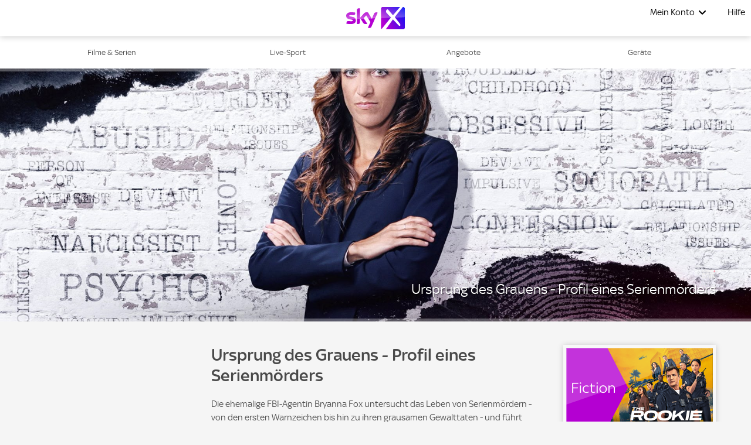

--- FILE ---
content_type: text/html; charset=utf-8
request_url: https://skyx.sky.at/streamen/ursprung-des-grauens-profil-eines-serienmorders/150460
body_size: 38209
content:
<!doctype html><html class="no-js" lang="de-AT"><head><meta name="viewport" content="width=device-width,initial-scale=1.0,minimum-scale=1.0,  minimal-ui"/><title>Ursprung des Grauens - Profil eines Serienmörders online schauen | Sky X</title><meta http-equiv="Content-Type" content="text/html; charset=utf-8"/><meta http-equiv="X-UA-Compatible" content="IE=edge,chrome=1"/><meta name="google-site-verification" content="2r1kfItQcVrG_kPLBVvx-Lj40-KK-Nb1cxC4jS5rVHU"/><meta name="facebook-domain-verification" content="ogdz2ceqd2c5gswlvkaqea03n6zlv8"/><meta name="application" content="ott-skyx-iceberg"/><meta name="commit:short" content="7351252c"/><meta name="deploymentType" content="standard"/><meta name="twitter:card" content="summary_large_image"/><meta name="twitter:title" content="Ursprung des Grauens - Profil eines Serienmörders online schauen | Sky X"/><meta name="twitter:description" content="►Ursprung des Grauens - Profil eines Serienmörders und weitere Filme ✚ Serien jetzt in HD im legalen Online Stream anschauen◄ On Demand✓ Auf Deutsch✓ Monatlich kündbar✓"/><meta name="twitter:site" content="@SkyOesterreich"/><meta name="twitter:image" content="https://de.imageservice.sky.com/uuid/ab0b736f-3090-4ff5-be1b-634a6d6158ab/LAND_16_9-SERIES?providerId=c_and_i"/><meta property="og:type" content="website"/><meta property="og:title" content="Ursprung des Grauens - Profil eines Serienmörders online schauen | Sky X"/><meta property="og:description" content="►Ursprung des Grauens - Profil eines Serienmörders und weitere Filme ✚ Serien jetzt in HD im legalen Online Stream anschauen◄ On Demand✓ Auf Deutsch✓ Monatlich kündbar✓"/><meta property="og:site_name" content="@SkyOesterreich"/><meta property="og:image" content="https://de.imageservice.sky.com/uuid/ab0b736f-3090-4ff5-be1b-634a6d6158ab/LAND_16_9-SERIES?providerId=c_and_i"/><meta property="og:image:width" content="1200"/><meta property="og:image:height" content="630"/><meta property="og:url" content="https://skyx.sky.at/streamen/ursprung-des-grauens-profil-eines-serienmorders/150460"/><meta name="description" content="►Ursprung des Grauens - Profil eines Serienmörders und weitere Filme ✚ Serien jetzt in HD im legalen Online Stream anschauen◄ On Demand✓ Auf Deutsch✓ Monatlich kündbar✓"/><link rel="canonical" href="https://skyx.sky.at/streamen/ursprung-des-grauens-profil-eines-serienmorders/150460"/><link rel="icon" type="image/x-icon" href="https://skyx.sky.at/static/favicon/favicon.ico"/><link rel="apple-touch-icon" href="https://skyx.sky.at/static/favicon/apple-touch-icon.png"/><link rel="apple-touch-icon" sizes="76x76" href="https://skyx.sky.at/static/favicon/apple-touch-icon-76x76.png"/><link rel="apple-touch-icon" sizes="120x120" href="https://skyx.sky.at/static/favicon/apple-touch-icon-120x120.png"/><link rel="apple-touch-icon" sizes="152x152" href="https://skyx.sky.at/static/favicon/apple-touch-icon-152x152.png"/><link rel="preload" as="style" href="https://web.static.nowtv.com/ice/7351252c9f22b8e1bb38b1242430296650fc2791/skyq/ui/css/polyatomic/skyq.min.css"/><script>window.ICEBERG = {"elementsPath":"https://web.static.nowtv.com/ice/7351252c9f22b8e1bb38b1242430296650fc2791/skyq/js","elementsVersion":"7351252c","territory":"%7B%22name%22%3A%22AT%22%2C%22locale%22%3A%22at%22%2C%22languages%22%3A%7B%22de-AT%22%3A%7B%22default%22%3Atrue%2C%22hideLanguagePrefix%22%3Atrue%7D%7D%2C%22dateFormat%22%3A%22de-at%22%2C%22dateDisplayFormat%22%3A%22L%22%2C%22ppt%22%3A%22sky.skyq.at%22%2C%22hideTerritoryPrefix%22%3Atrue%2C%22notFoundSlug%22%3A%22not-found%22%2C%22siteName%22%3A%22%40SkyOesterreich%22%2C%22widgetPreviewLayout%22%3A%22base-at%22%2C%22timeZone%22%3A%22Europe%2FVienna%22%2C%22cookieDomain%22%3A%22.skyx.sky.at%22%2C%22experiment%22%3A%7B%22key%22%3A%22582db53abfddbfac637a251bcedc1ed15b05e730a6b44b04f40792fc20762a4f%22%2C%22endpoint%22%3A%22https%3A%2F%2Fdirect.dy-api.eu%2Fv2%2Fserve%2Fuser%2Fchoose%22%2C%22domains%22%3A%5B%22skyx.sky.at%22%5D%2C%22widget%22%3A%22%2Ficeberg-dy-experiments-prod%22%2C%22experimentsSelectorsEndPoint%22%3A%22%2Fwidgets%2Fexperiments-selectors%22%7D%2C%22contentPage%22%3A%7B%22assetTypes%22%3A%5B%22CATALOGUE%2FSERIES%22%2C%22ASSET%2FPROGRAMME%22%5D%2C%22prefix%22%3A%22streamen%22%7D%2C%22language%22%3A%22AT%3Ade-AT%22%2C%22allLanguages%22%3A%5B%22AT%3Ade-AT%22%5D%2C%22fallbackLanguage%22%3A%22AT%3Ade-AT%22%2C%22languageOrLocale%22%3A%22%22%2C%22proposition%22%3A%22SKYQ%22%2C%22organization%22%3A%22SKYQ%22%7D","env":"production","applicationName":"iceberg-skyx","trackingConfig":{"SKYTAGS":{"active":true,"location":"https://analytics.global.sky.com/sky-tags/2.6.1/sky-tags.min.js","skytags_local":false,"isContentPage":true,"assetGenreType":"","assetChannelName":"","assetTitle":"","assetId":""},"OMNITURE":{"default":{"site":"skyx","browseMethod":"web","account":"bskybatnowtvglobalintprod","orderId":"","events":"","url":"metrics.sky.com","secureUrl":"smetrics.sky.com"}},"OPTIMIZELY":{"active":true,"optimizelySrc":"//cdn.optimizely.com/js/13810020765.js","optimizelyEnabled":false,"globalOptimizelyEnabled":false,"globalOptimizelyNavigationTestActive":false,"optimizelyNavigationTestActive":false,"optimizelyContentPageEnabled":false,"optimizelyContentPageNavigationTest":false,"optimizelyEventPageEnabled":false},"CONTENT_SQUARE":{"active":false},"CMP":{"active":true,"type":"sourcepoint"},"QUBIT":{"active":true,"url":"//d3c3cq33003psk.cloudfront.net/opentag-95091-productionskyat.js"},"ADOBELAUNCH":{"active":true,"url":"//assets.adobedtm.com/eee7eee0aaaa/08825fe78be0/launch-48883a87c985.min.js"},"DYNAMIC_YIELD":{"active":true,"isDYSDKEnabled":true,"dyHrefCDN":"//cdn-eu.dynamicyield.com","dyHrefSt":"//st-eu.dynamicyield.com","dyHrefRCOM":"//rcom-eu.dynamicyield.com","dySrcDynamic":"//cdn-eu.dynamicyield.com/api/9878040/api_dynamic.js","dySrcStatic":"//cdn-eu.dynamicyield.com/api/9878040/api_static.js"}}}</script><link type="preconnect" href="dyHrefCDN"/><link type="dns-prefetch" href="dyHrefCDN"/><link type="preconnect" href="dyHrefSt"/><link type="dns-prefetch" href="dyHrefSt"/><link type="preconnect" href="dyHrefRCOM"/><link type="dns-prefetch" href="dyHrefRCOM"/><link rel="stylesheet" type="text/css" href="https://web.static.nowtv.com/ice/7351252c9f22b8e1bb38b1242430296650fc2791/skyq/ui/css/polyatomic/skyq.min.css"/><script src="/assets/sky_common.js?single"></script><script id="DY_GLOBALS" type="text/javascript" defer="">
      window.DY = window.DY || {};
      if ('MOVIES' !== 'undefined') {
        DY.recommendationContext = {
          type: 'CATEGORY',
          data: ['MOVIES'],
        };
      }
      else {
        DY.recommendationContext = { type: 'OTHER' };
      }
      function hasCookie(key) {
        return Boolean(document.cookie.split(';').some(item => RegExp('^'+key+'=').test(item.trim())));
      }
      function getCookie(cname) {
        const name = `${cname}=`;
        const decodedCookie = decodeURIComponent(document.cookie);
        const cookieArray = decodedCookie.split(';');
        for (let i = 0; i < cookieArray.length; i++) {
          let cookie = cookieArray[i];
          while (cookie.charAt(0) === ' ') {
            cookie = cookie.substring(1);
          }
          if (cookie.indexOf(name) === 0) {
            return cookie.substring(name.length, cookie.length);
          }
        }
        return '';
      }
      const allowDyTracking = getCookie('allow_dy_tracking');
      if(allowDyTracking === 'true') {
        DY.userActiveConsent = { accepted: true };
        window.DYO?.ActiveConsent?.updateConsentAcceptedStatus?.(true);
      } else {
        DY.userActiveConsent = { accepted: false};
        window.DYO?.ActiveConsent?.updateConsentAcceptedStatus?.(false);
      }
      </script><script id="DY_STATIC" type="text/javascript" src="//cdn-eu.dynamicyield.com/api/9878040/api_static.js"></script><script id="DY_DYNAMIC" type="text/javascript">
      function loadDyDynamicScript(){
        const apiDynamic = document.createElement('script');
        apiDynamic.src = '//cdn-eu.dynamicyield.com/api/9878040/api_dynamic.js';
        document.head.appendChild(apiDynamic);
        window.removeEventListener('HYDRATION_FINISHED', loadDyDynamicScript);
      }
      window.addEventListener('HYDRATION_FINISHED', loadDyDynamicScript);
      </script><script type="text/javascript" src="https://web.static.nowtv.com/ice/7351252c9f22b8e1bb38b1242430296650fc2791/skyq/js/client.min.js" defer=""></script><style data-styled="" data-styled-version="5.3.1">.dnUeWj .ib-rt-colour-lightBg{color:#FFFFFF;}/*!sc*/
.dnUeWj .ib-rt-colour-white{color:#FFFFFF;}/*!sc*/
.dnUeWj .ib-rt-colour-ghostWhite{color:#faf9fe;}/*!sc*/
.dnUeWj .ib-rt-colour-athensGreyZeus{color:#F9F9FD;}/*!sc*/
.dnUeWj .ib-rt-colour-athensGreyMars{color:#EFF1F3;}/*!sc*/
.dnUeWj .ib-rt-colour-athensGrey{color:#E4E7EC;}/*!sc*/
.dnUeWj .ib-rt-colour-mischka{color:#D8D8DD;}/*!sc*/
.dnUeWj .ib-rt-colour-bombay{color:#AAACB1;}/*!sc*/
.dnUeWj .ib-rt-colour-lightGrey{color:#A4A4A6;}/*!sc*/
.dnUeWj .ib-rt-colour-riverBed{color:#556060;}/*!sc*/
.dnUeWj .ib-rt-colour-grey{color:#98A4AC;}/*!sc*/
.dnUeWj .ib-rt-colour-rollingStone{color:#787A80;}/*!sc*/
.dnUeWj .ib-rt-colour-skyxFont{color:#4A4A4A;}/*!sc*/
.dnUeWj .ib-rt-colour-shipGrey{color:#424247;}/*!sc*/
.dnUeWj .ib-rt-colour-shark{color:#1C1C21;}/*!sc*/
.dnUeWj .ib-rt-colour-sharkJaws{color:#2B2B2F;}/*!sc*/
.dnUeWj .ib-rt-colour-black{color:#000000;}/*!sc*/
.dnUeWj .ib-rt-colour-success{color:#2FAF3F;}/*!sc*/
.dnUeWj .ib-rt-colour-deepCyan{color:#00818A;}/*!sc*/
.dnUeWj .ib-rt-colour-info{color:#006CB5;}/*!sc*/
.dnUeWj .ib-rt-colour-oceanBlue{color:#006CB5;}/*!sc*/
.dnUeWj .ib-rt-colour-oceanBlueTint{color:#4987b1;}/*!sc*/
.dnUeWj .ib-rt-colour-skyxBlue{color:#0073C5;}/*!sc*/
.dnUeWj .ib-rt-colour-skyxLightBlue{color:#0073C5;}/*!sc*/
.dnUeWj .ib-rt-colour-darkBlue{color:#233252;}/*!sc*/
.dnUeWj .ib-rt-colour-darkBlueTint{color:#5e6e8f;}/*!sc*/
.dnUeWj .ib-rt-colour-marine{color:#06314B;}/*!sc*/
.dnUeWj .ib-rt-colour-teal{color:#339257;}/*!sc*/
.dnUeWj .ib-rt-colour-skyxBlueTint{color:#0000dd;}/*!sc*/
.dnUeWj .ib-rt-colour-skyxPurple{color:#C81EF0;}/*!sc*/
.dnUeWj .ib-rt-colour-warning{color:#FF6400;}/*!sc*/
.dnUeWj .ib-rt-colour-orange{color:#F0682B;}/*!sc*/
.dnUeWj .ib-rt-colour-orangeTint{color:#DA541A;}/*!sc*/
.dnUeWj .ib-rt-colour-errorColor{color:#EF3B36;}/*!sc*/
.dnUeWj .ib-rt-colour-red{color:#D11826;}/*!sc*/
.dnUeWj .ib-rt-colour-redTint{color:#CC091C;}/*!sc*/
.dnUeWj .ib-rt-colour-skyxServiceRed{color:#EF3B36;}/*!sc*/
.dnUeWj .ib-rt-colour-tertiaryGrey{color:#D8D8D8;}/*!sc*/
.dnUeWj .ib-rt-colour-stoneGrey{color:#6E7877;}/*!sc*/
.dnUeWj .ib-rt-colour-grayCyan{color:#142524;}/*!sc*/
.dnUeWj .ib-rt-colour-dangerLight{color:#B01420;}/*!sc*/
.dnUeWj .ib-rt-colour-dangerDark{color:#B01420;}/*!sc*/
.dnUeWj .ib-rt-colour-warningLight{color:#e7ded0;}/*!sc*/
.dnUeWj .ib-rt-colour-warningDark{color:#805A0F;}/*!sc*/
.dnUeWj .ib-rt-colour-successLight{color:#ccf0cc;}/*!sc*/
.dnUeWj .ib-rt-colour-successDark{color:#006600;}/*!sc*/
.dnUeWj .ib-rt-colour-ultraBoostLight{color:#adf0dc;}/*!sc*/
.dnUeWj .ib-rt-colour-ultraBoostDark{color:#00996C;}/*!sc*/
.dnUeWj .ib-rt-colour-boostLight{color:#aad5d8;}/*!sc*/
.dnUeWj .ib-rt-colour-boostDark{color:#00A1AB;}/*!sc*/
.dnUeWj .ib-rt-colour-header{color:linear-gradient(90deg,rgb(198,31,240) 0%,rgb(198,31,240) 12%,rgb(23,0,255) 91%,rgb(23,0,255) 100%);}/*!sc*/
data-styled.g2[id="rich-textstyles__Container-sc-jlrghd-0"]{content:"dnUeWj,"}/*!sc*/
.bpaugZ{width:100%;padding-right:7px;padding-left:7px;margin-right:auto;margin-left:auto;}/*!sc*/
@media (min-width:576px){.bpaugZ{max-width:540px;}}/*!sc*/
@media (min-width:860px){.bpaugZ{max-width:840px;}}/*!sc*/
@media (min-width:1100px){.bpaugZ{max-width:1080px;}}/*!sc*/
@media (min-width:1460px){.bpaugZ{max-width:1440px;}}/*!sc*/
data-styled.g3[id="sc-bdfBQB"]{content:"bpaugZ,"}/*!sc*/
.KYbSL{display:-webkit-box;display:-webkit-flex;display:-ms-flexbox;display:flex;-webkit-flex:1;-ms-flex:1;flex:1;width:100%;cursor:pointer;-webkit-appearance:none;-moz-appearance:none;appearance:none;text-align:center;font-size:1rem;border-radius:0rem;-webkit-align-items:center;-webkit-box-align:center;-ms-flex-align:center;align-items:center;-webkit-box-pack:center;-webkit-justify-content:center;-ms-flex-pack:center;justify-content:center;padding:0.8125rem 1.875rem;border-width:0.0625rem;border-style:solid;max-width:100%;min-width:auto;margin:0.9375rem 0 0 0;-webkit-transition:300ms;transition:300ms;text-transform:uppercase;-webkit-letter-spacing:0.08rem;-moz-letter-spacing:0.08rem;-ms-letter-spacing:0.08rem;letter-spacing:0.08rem;border-radius:6.25rem;-webkit-text-decoration:none;text-decoration:none;background:#0073C5;color:#FFFFFF;border-color:#0073C5;}/*!sc*/
.KYbSL variations primary{-webkit-text-decoration:none;text-decoration:none;background:#0073C5;color:#FFFFFF;border-color:#0073C5;}/*!sc*/
.KYbSL variations primary hover{background:#0000dd;border-color:#0000dd;}/*!sc*/
.KYbSL variations primary disabled{background:#98A4AC;border-color:#98A4AC;color:#FFFFFF;}/*!sc*/
.KYbSL variations secondary{-webkit-text-decoration:none;text-decoration:none;background:#FFFFFF;border-color:#0073C5;color:#0073C5;}/*!sc*/
.KYbSL variations secondary hover{background:#0073C5;border-color:#0073C5;color:#FFFFFF;}/*!sc*/
.KYbSL variations secondary disabled{background:#FFFFFF;border-color:#98A4AC;color:#98A4AC;}/*!sc*/
.KYbSL variations tertiary{-webkit-text-decoration:none;text-decoration:none;background:transparent;border-color:#424247;color:#424247;}/*!sc*/
.KYbSL variations tertiary hover{background:transparent;border-color:#00A48B;color:#00A48B;}/*!sc*/
.KYbSL variations link{-webkit-text-decoration:underline;text-decoration:underline;background:transparent;border-color:transparent;color:#006CB5;}/*!sc*/
.KYbSL variations link hover{background:transparent;border-color:transparent;color:#006CB5;}/*!sc*/
.KYbSL variations danger{-webkit-text-decoration:none;text-decoration:none;background:#D11826;border-color:#FFFFFF;color:#FFFFFF;}/*!sc*/
.KYbSL variations danger hover{opacity:0.8;color:#FFFFFF;}/*!sc*/
.KYbSL variations payment{-webkit-text-decoration:none;text-decoration:none;background:#0073C5;color:#FFFFFF;border-color:#0073C5;}/*!sc*/
.KYbSL variations payment hover{background:#0000dd;border-color:#0000dd;}/*!sc*/
.KYbSL variations payment disabled{background:#98A4AC;border-color:#98A4AC;color:#FFFFFF;}/*!sc*/
.KYbSL variations light{-webkit-text-decoration:none;text-decoration:none;background:#37ac47;color:#FFFFFF;border-color:#37ac47;}/*!sc*/
.KYbSL variations light hover{opacity:0.8;color:#FFFFFF;}/*!sc*/
.KYbSL:disabled{cursor:not-allowed;opacity:0.5;}/*!sc*/
.KYbSL:focus-visible{outline:3px solid #FFFFFF;outline-offset:-0.4rem;}/*!sc*/
.KYbSL:hover{background:#0000dd;border-color:#0000dd;}/*!sc*/
.KYbSL:focus{background:#0000dd;border-color:#0000dd;}/*!sc*/
.KYbSL:disabled{background:#98A4AC;border-color:#98A4AC;color:#FFFFFF;}/*!sc*/
data-styled.g7[id="buttonstyles__Button-sc-pjf3d7-0"]{content:"KYbSL,"}/*!sc*/
.cWIPzR{-webkit-transform-origin:right;-ms-transform-origin:right;transform-origin:right;}/*!sc*/
data-styled.g11[id="channel-logostyles__ChannelLogo-sc-93kora-0"]{content:"cWIPzR,"}/*!sc*/
.eCJnBq{height:16px;}/*!sc*/
data-styled.g12[id="channel-logostyles__ChannelLogoImage-sc-93kora-1"]{content:"eCJnBq,"}/*!sc*/
.huCkwE{cursor:pointer;line-height:0rem !important;z-index:100;}/*!sc*/
.huCkwE svg{max-width:6.25rem;height:auto;}/*!sc*/
@media (min-width:1100px){.huCkwE svg{max-width:6.25rem;}}/*!sc*/
@media (min-width:1100px){.huCkwE{margin:0;}}/*!sc*/
data-styled.g15[id="logostyles__LogoWrapper-sc-1q5t61s-0"]{content:"huCkwE,"}/*!sc*/
@media (min-width:1100px){.jCcDQC{display:none;}}/*!sc*/
data-styled.g17[id="displaymixins__ForTabletDown-sc-ohbgyq-1"]{content:"jCcDQC,"}/*!sc*/
.jRUjXO{display:none;position:relative;}/*!sc*/
@media (min-width:1100px){.jRUjXO{display:inherit;}}/*!sc*/
data-styled.g20[id="displaymixins__ForDesktopOnly-sc-ohbgyq-4"]{content:"jRUjXO,"}/*!sc*/
.eySWOk{color:#0073C5;-webkit-text-decoration:none;text-decoration:none;width:100%;display:-webkit-box;display:-webkit-flex;display:-ms-flexbox;display:flex;-webkit-box-pack:justify;-webkit-justify-content:space-between;-ms-flex-pack:justify;justify-content:space-between;-webkit-align-items:center;-webkit-box-align:center;-ms-flex-align:center;align-items:center;text-align:left;cursor:pointer;padding:10px 30px;-webkit-text-decoration:none;text-decoration:none;color:#000000;background-color:none;}/*!sc*/
.eySWOk:hover{-webkit-text-decoration:underline;text-decoration:underline;}/*!sc*/
.eySWOk:focus{-webkit-text-decoration:underline;text-decoration:underline;}/*!sc*/
.eySWOk:hover,.eySWOk:focus{-webkit-text-decoration:none;text-decoration:none;background-color:#0000dd;color:#FFFFFF;}/*!sc*/
.kFVGTg{color:#0073C5;-webkit-text-decoration:none;text-decoration:none;width:100%;display:-webkit-box;display:-webkit-flex;display:-ms-flexbox;display:flex;-webkit-box-pack:justify;-webkit-justify-content:space-between;-ms-flex-pack:justify;justify-content:space-between;-webkit-align-items:center;-webkit-box-align:center;-ms-flex-align:center;align-items:center;text-align:left;cursor:pointer;padding:10px 30px;-webkit-text-decoration:none;text-decoration:none;color:#000000;background-color:none;}/*!sc*/
.kFVGTg:hover{-webkit-text-decoration:underline;text-decoration:underline;}/*!sc*/
.kFVGTg:focus{-webkit-text-decoration:underline;text-decoration:underline;}/*!sc*/
.kFVGTg:hover,.kFVGTg:focus{-webkit-text-decoration:none;text-decoration:none;background-color:#FFFFFF;color:#000000;}/*!sc*/
data-styled.g21[id="list-item-linkstyles__ListItemLink-sc-sza8gc-0"]{content:"eySWOk,kFVGTg,"}/*!sc*/
.eUAmys{margin:0;padding:0;list-style:none;}/*!sc*/
data-styled.g22[id="list-item-linkstyles__ListItem-sc-sza8gc-1"]{content:"eUAmys,"}/*!sc*/
.gEPWFE{cursor:pointer;background:none;border:none;padding:0;gap:0.5rem;display:-webkit-box;display:-webkit-flex;display:-ms-flexbox;display:flex;-webkit-box-pack:center;-webkit-justify-content:center;-ms-flex-pack:center;justify-content:center;-webkit-align-items:center;-webkit-box-align:center;-ms-flex-align:center;align-items:center;-webkit-flex-direction:row;-ms-flex-direction:row;flex-direction:row;border-radius:100%;padding:0px;}/*!sc*/
.gEPWFE:focus{border:none;}/*!sc*/
data-styled.g23[id="icon-buttonstyles__IconContainer-sc-h7ivi7-0"]{content:"gEPWFE,"}/*!sc*/
.bwuNGp{position:absolute;display:none;margin-top:0.5rem;border-radius:0;width:15rem;padding:1.375rem 0;right:-1.6625rem;background-color:#FFFFFF;box-shadow:0 1px 10px 0 rgba(0,0,0,0.20);}/*!sc*/
.bwuNGp:before{border:14px solid #FFFFFF;border-bottom-color:transparent;border-left-color:transparent;position:absolute;height:0;width:0;content:' ';-webkit-transform:rotate(-45deg);-ms-transform:rotate(-45deg);transform:rotate(-45deg);border-radius:5px;top:-0.625rem;right:1.875rem;}/*!sc*/
data-styled.g24[id="dropdown-desktop__DropdownDesktop-sc-10pv2kf-0"]{content:"bwuNGp,"}/*!sc*/
.dxGfWG{position:fixed;background-color:#FFFFFF;overflow:auto;width:100%;height:100vh;-webkit-transition:left 300ms linear;transition:left 300ms linear;left:-100%;padding:20px 0;margin:0;z-index:120;top:0;}/*!sc*/
data-styled.g25[id="drawer__NavDrawer-sc-q3lvrr-0"]{content:"dxGfWG,"}/*!sc*/
.iSVOUL{position:relative;display:-webkit-box;display:-webkit-flex;display:-ms-flexbox;display:flex;margin:0 0 0 auto;padding:0;list-style:none;margin-right:0.3125rem;}/*!sc*/
.iSVOUL > li:last-child ul{right:0.325rem;}/*!sc*/
data-styled.g26[id="menustyles__MenuWrapper-sc-1wnpl3s-0"]{content:"iSVOUL,"}/*!sc*/
.girOhN{margin:0;list-style:none;}/*!sc*/
@media (min-width:1100px){.girOhN{padding:0;}}/*!sc*/
data-styled.g27[id="menustyles__MenusSectionItem-sc-1wnpl3s-1"]{content:"girOhN,"}/*!sc*/
.dwioDg{top:3.875rem;height:calc(100vh - 3.875rem);right:0;padding:1.25rem 0 0 0;background-color:#FFFFFF;z-index:10;}/*!sc*/
.dwioDg:before{border:0.8125rem solid #FFFFFF;border-top-color:transparent;border-right-color:transparent;position:absolute;height:0;width:0;content:' ';-webkit-transform:rotate(-45deg);-ms-transform:rotate(-45deg);transform:rotate(-45deg);border-radius:0.3125rem;top:-1.0833333333333333rem;right:2.875rem;}/*!sc*/
data-styled.g28[id="menustyles__MobileDropdown-sc-1wnpl3s-2"]{content:"dwioDg,"}/*!sc*/
.dotDxw{-webkit-text-decoration:none;text-decoration:none;border:none;display:-webkit-box;display:-webkit-flex;display:-ms-flexbox;display:flex;-webkit-align-items:center;-webkit-box-align:center;-ms-flex-align:center;align-items:center;cursor:pointer;margin:0 0.3125rem;padding:0;-webkit-transition:-webkit-transform linear 0.2s;-webkit-transition:transform linear 0.2s;transition:transform linear 0.2s;background-color:#FFFFFF;color:#000000;font-size:1.0rem;height:3.875rem;}/*!sc*/
data-styled.g29[id="menustyles__SingleMenuListItem-sc-1wnpl3s-3"]{content:"dotDxw,"}/*!sc*/
.cqZHkC{border:none;display:-webkit-box;display:-webkit-flex;display:-ms-flexbox;display:flex;-webkit-align-items:center;-webkit-box-align:center;-ms-flex-align:center;align-items:center;cursor:pointer;margin:0 0.3125rem;padding:0;-webkit-transition:-webkit-transform linear 0.2s;-webkit-transition:transform linear 0.2s;transition:transform linear 0.2s;background-color:#FFFFFF;color:#000000;font-size:1.0rem;height:3.875rem;display:-webkit-box;display:-webkit-flex;display:-ms-flexbox;display:flex;}/*!sc*/
@media (min-width:860px){.cqZHkC{display:-webkit-box;display:-webkit-flex;display:-ms-flexbox;display:flex;opacity:1;}}/*!sc*/
data-styled.g30[id="menustyles__MenusSectionItemLabel-sc-1wnpl3s-4"]{content:"cqZHkC,"}/*!sc*/
.iflVKL{margin:0.625rem;list-style:none;}/*!sc*/
data-styled.g31[id="menustyles__ButtonWrapper-sc-1wnpl3s-5"]{content:"iflVKL,"}/*!sc*/
.BspSX{position:fixed;top:0;right:0;left:0;width:100%;display:-webkit-box;display:-webkit-flex;display:-ms-flexbox;display:flex;-webkit-box-pack:justify;-webkit-justify-content:space-between;-ms-flex-pack:justify;justify-content:space-between;z-index:100;background-color:#FFFFFF;box-shadow:0 1px 10px 0 rgba(0,0,0,0.20);padding:0;height:3.875rem;color:#0073C5;}/*!sc*/
.BspSX custom navigation{background-color:#0073C5;}/*!sc*/
.BspSX custom menuItem{background-color:#FFFFFF;color:#000000;font-size:1.0rem;}/*!sc*/
.BspSX custom dropdown{background-color:#FFFFFF;box-shadow:0 1px 10px 0 rgba(0,0,0,0.20);margin-top:0.5rem;last-child-position-right:0.325rem;}/*!sc*/
.BspSX custom dropdown item{color:#000000;arrow-pointer-colors:#FFFFFF;}/*!sc*/
.BspSX custom dropdown item hover{color:#FFFFFF;background-color:#0000dd;}/*!sc*/
.BspSX custom signInLabel{font-weight:100;color:#0073C5;}/*!sc*/
.BspSX custom signInLabel icon{color:#000000;hover-color:#000000;}/*!sc*/
.BspSX custom signInLabel dropdown{background-color:#FFFFFF;}/*!sc*/
.BspSX custom mainLogo{max-width-mobile:6.25px;max-width-desktop:6.25px;}/*!sc*/
data-styled.g39[id="headerstyles__Header-sc-jitj00-0"]{content:"BspSX,"}/*!sc*/
.bCbgdg{display:-webkit-box;display:-webkit-flex;display:-ms-flexbox;display:flex;-webkit-box-pack:center;-webkit-justify-content:center;-ms-flex-pack:center;justify-content:center;-webkit-align-items:center;-webkit-box-align:center;-ms-flex-align:center;align-items:center;-webkit-flex-direction:row;-ms-flex-direction:row;flex-direction:row;-webkit-align-items:center;-webkit-box-align:center;-ms-flex-align:center;align-items:center;position:absolute;margin-left:0;width:100%;height:100%;-webkit-box-pack:center;-webkit-justify-content:center;-ms-flex-pack:center;justify-content:center;opacity:1;-webkit-transition:opacity 300ms linear;transition:opacity 300ms linear;}/*!sc*/
data-styled.g40[id="headerstyles__LogoWrapper-sc-jitj00-1"]{content:"bCbgdg,"}/*!sc*/
.hDcrQn{display:-webkit-box;display:-webkit-flex;display:-ms-flexbox;display:flex;-webkit-box-pack:center;-webkit-justify-content:center;-ms-flex-pack:center;justify-content:center;-webkit-align-items:center;-webkit-box-align:center;-ms-flex-align:center;align-items:center;-webkit-flex-direction:row;-ms-flex-direction:row;flex-direction:row;-webkit-box-pack:end;-webkit-justify-content:flex-end;-ms-flex-pack:end;justify-content:flex-end;-webkit-flex:1;-ms-flex:1;flex:1;position:relative;}/*!sc*/
data-styled.g41[id="headerstyles__HeaderMenuWrapper-sc-jitj00-2"]{content:"hDcrQn,"}/*!sc*/
.kAnJgt{height:62px;}/*!sc*/
data-styled.g42[id="global-headerstyles__GlobalHeader-sc-1dbnoz3-0"]{content:"kAnJgt,"}/*!sc*/
.iHDuyX{display:inline-block;overflow:hidden;text-indent:101%;white-space:nowrap;background-repeat:no-repeat;background-size:contain;-webkit-transform:rotate(0deg);-ms-transform:rotate(0deg);transform:rotate(0deg);-webkit-transition:-webkit-transform linear 0.2s;-webkit-transition:transform linear 0.2s;transition:transform linear 0.2s;background-image:url([data-uri]);width:17px;height:14px;line-height:14px;}/*!sc*/
data-styled.g56[id="nav-togglestyles__BurgerIcon-sc-1f1ou0n-0"]{content:"iHDuyX,"}/*!sc*/
.bvbFPJ{color:#4A4A4A;}/*!sc*/
data-styled.g68[id="nav-itemstyles__Link-sc-rx9zhz-1"]{content:"bvbFPJ,"}/*!sc*/
.jwkNlf{background:linear-gradient(90deg,rgb(198,31,240) 0%,rgb(198,31,240) 12%,rgb(23,0,255) 91%,rgb(23,0,255) 100%);}/*!sc*/
data-styled.g69[id="nav-itemstyles__Bar-sc-rx9zhz-2"]{content:"jwkNlf,"}/*!sc*/
.fKoWhS{background:#FFFFFF;}/*!sc*/
data-styled.g70[id="base-navstyles__Nav-sc-1jw10ok-0"]{content:"fKoWhS,"}/*!sc*/
.rELbo{width:100%;height:62px;background-color:#FFFFFF;}/*!sc*/
data-styled.g71[id="overlaystyles__OverlayNavFakeNav-sc-dazltj-0"]{content:"rELbo,"}/*!sc*/
.dmXAHz{background:#FFFFFF;}/*!sc*/
data-styled.g72[id="containerstyles__Container-sc-3xgul1-0"]{content:"dmXAHz,"}/*!sc*/
.kcHmuG{-webkit-flex-wrap:wrap;-ms-flex-wrap:wrap;flex-wrap:wrap;display:-webkit-box;display:-webkit-flex;display:-ms-flexbox;display:flex;-webkit-box-pack:center;-webkit-justify-content:center;-ms-flex-pack:center;justify-content:center;-webkit-align-items:center;-webkit-box-align:center;-ms-flex-align:center;align-items:center;margin:0 0.5rem 0.8rem 0.5rem;padding-inline-start:0;}/*!sc*/
@media (min-width:1100px){.kcHmuG{-webkit-box-pack:end;-webkit-justify-content:flex-end;-ms-flex-pack:end;justify-content:flex-end;}}/*!sc*/
@media (min-width:1100px){.kcHmuG{-webkit-order:2;-ms-flex-order:2;order:2;margin-left:auto;max-width:30%;}}/*!sc*/
data-styled.g73[id="social-media-rowstyles__SocialMediaRow-sc-1m9o3fl-0"]{content:"kcHmuG,"}/*!sc*/
.bIcrvP{display:block;}/*!sc*/
data-styled.g74[id="social-media-rowstyles__SocialMediaRowItemWrapper-sc-1m9o3fl-1"]{content:"bIcrvP,"}/*!sc*/
.bPhutH{display:block;width:100%;width:1.3rem;height:1.3rem;margin:0.35rem 0.4rem 0 0.4rem;opacity:0.75;-webkit-transition:300ms;transition:300ms;-webkit-box-pack:center;-webkit-justify-content:center;-ms-flex-pack:center;justify-content:center;}/*!sc*/
.bPhutH:hover{opacity:1;}/*!sc*/
.bPhutH:focus{opacity:1;}/*!sc*/
data-styled.g75[id="social-media-rowstyles__SocialMediaRowItem-sc-1m9o3fl-2"]{content:"bPhutH,"}/*!sc*/
.IVJby{display:block;width:100%;}/*!sc*/
data-styled.g76[id="social-media-rowstyles__SocialMediaRowItemImg-sc-1m9o3fl-3"]{content:"IVJby,"}/*!sc*/
.kBrJkj{display:block;position:relative;background-color:#FFFFFF;color:#4A4A4A;border-top:transparent;padding:0.9rem 0;box-shadow:0 1px 10px 0 rgba(0,0,0,0.20);}/*!sc*/
data-styled.g77[id="footerstyles__FooterWrapper-sc-14pvc1w-0"]{content:"kBrJkj,"}/*!sc*/
@media (min-width:1100px){.kVgQiy{display:-webkit-box;display:-webkit-flex;display:-ms-flexbox;display:flex;}}/*!sc*/
data-styled.g78[id="footerstyles__FooterItemsWrapper-sc-14pvc1w-1"]{content:"kVgQiy,"}/*!sc*/
.kYuQtn{display:block;margin:0rem;}/*!sc*/
data-styled.g81[id="footer-menu-rowstyles__FooterMenuRowItemWrapper-sc-1g0i5j-0"]{content:"kYuQtn,"}/*!sc*/
.dTmhGm{display:-webkit-box;display:-webkit-flex;display:-ms-flexbox;display:flex;-webkit-flex-direction:column;-ms-flex-direction:column;flex-direction:column;-webkit-flex-wrap:wrap;-ms-flex-wrap:wrap;flex-wrap:wrap;padding-inline-start:0;margin-block-start:0;margin-block-end:0;margin-inline-start:0;margin-inline-end:0;padding:0;-webkit-box-pack:center;-webkit-justify-content:center;-ms-flex-pack:center;justify-content:center;-webkit-align-items:flex-start;-webkit-box-align:flex-start;-ms-flex-align:flex-start;align-items:flex-start;-webkit-flex-direction:column;-ms-flex-direction:column;flex-direction:column;margin-left:1rem;}/*!sc*/
@media (min-width:576px){.dTmhGm{margin-left:0;-webkit-flex-direction:row;-ms-flex-direction:row;flex-direction:row;-webkit-align-items:center;-webkit-box-align:center;-ms-flex-align:center;align-items:center;}}/*!sc*/
@media (min-width:1100px){.dTmhGm{-webkit-box-pack:start;-webkit-justify-content:flex-start;-ms-flex-pack:start;justify-content:flex-start;padding:0;}}/*!sc*/
@media (min-width:1100px){.dTmhGm{-webkit-order:1;-ms-flex-order:1;order:1;max-width:70%;}}/*!sc*/
data-styled.g82[id="footer-menu-rowstyles__FooterMenuRow-sc-1g0i5j-1"]{content:"dTmhGm,"}/*!sc*/
.bdXlXy{display:-webkit-box;display:-webkit-flex;display:-ms-flexbox;display:flex;-webkit-align-items:center;-webkit-box-align:center;-ms-flex-align:center;align-items:center;cursor:pointer;background-color:transparent;border:0 none;box-shadow:none;font-size:0.8rem;font-weight:regular;-webkit-text-decoration:none;text-decoration:none;color:#4A4A4A;padding:0;margin:0.6rem 0;}/*!sc*/
.bdXlXy:hover{-webkit-text-decoration:underline;text-decoration:underline;}/*!sc*/
.bdXlXy:focus{-webkit-text-decoration:underline;text-decoration:underline;}/*!sc*/
@media (min-width:576px){.bdXlXy{margin:0.3rem 0.4rem;}}/*!sc*/
data-styled.g83[id="footer-menu-rowstyles__FooterMenuRowItem-sc-1g0i5j-2"]{content:"bdXlXy,"}/*!sc*/
.hyccMA{display:block;width:100%;margin:0;padding:0;}/*!sc*/
data-styled.g85[id="footer-menu-rowstyles__FooterMenuRowItemLabel-sc-1g0i5j-4"]{content:"hyccMA,"}/*!sc*/
.dQZBGX{margin-bottom:2px;}/*!sc*/
data-styled.g258[id="skip-linksstyles__SkipLinkListItem-sc-1ilik6t-0"]{content:"dQZBGX,"}/*!sc*/
.fgfNtF{position:absolute;left:-10000px;top:auto;margin:0px;padding:0px;}/*!sc*/
.fgfNtF:focus-within{position:absolute;left:0px;padding:5px;z-index:9999;}/*!sc*/
data-styled.g259[id="skip-linksstyles__Container-sc-1ilik6t-1"]{content:"fgfNtF,"}/*!sc*/
.gskCYB:link,.gskCYB:visited,.gskCYB:hover,.gskCYB:active{display:inline-block;padding:8px;border:1px solid black;background-color:white;color:black;-webkit-text-decoration:none;text-decoration:none;}/*!sc*/
data-styled.g260[id="skip-linksstyles__SkipLinkListLink-sc-1ilik6t-2"]{content:"gskCYB,"}/*!sc*/
@font-face{font-family:Sky Text;src:url('https://static.skyassets.com/assets/fonts/sky-regular.woff') format('woff');font-display:swap;}/*!sc*/
@font-face{font-family:Sky Text Medium;src:url('https://static.skyassets.com/assets/fonts/sky-medium.woff') format('woff');font-display:swap;}/*!sc*/
html{line-height:1.15;-webkit-text-size-adjust:100%;}/*!sc*/
body{margin:0;}/*!sc*/
main{display:block;}/*!sc*/
h1{font-size:2em;margin:0.67em 0;}/*!sc*/
hr{box-sizing:content-box;height:0;overflow:visible;}/*!sc*/
pre{font-family:monospace,monospace;font-size:1em;}/*!sc*/
a{background-color:transparent;}/*!sc*/
abbr[title]{border-bottom:none;-webkit-text-decoration:underline;text-decoration:underline;-webkit-text-decoration:underline dotted;text-decoration:underline dotted;}/*!sc*/
b,strong{font-weight:bolder;}/*!sc*/
code,kbd,samp{font-family:monospace,monospace;font-size:1em;}/*!sc*/
small{font-size:80%;}/*!sc*/
sub,sup{font-size:75%;line-height:0;position:relative;vertical-align:baseline;}/*!sc*/
sub{bottom:-0.25em;}/*!sc*/
sup{top:-0.5em;}/*!sc*/
img{border-style:none;}/*!sc*/
button,input,optgroup,select,textarea{font-family:inherit;font-size:100%;line-height:1.15;margin:0;}/*!sc*/
button,input{overflow:visible;}/*!sc*/
button,select{text-transform:none;}/*!sc*/
button,[type="button"],[type="reset"],[type="submit"]{-webkit-appearance:button;}/*!sc*/
button::-moz-focus-inner,[type="button"]::-moz-focus-inner,[type="reset"]::-moz-focus-inner,[type="submit"]::-moz-focus-inner{border-style:none;padding:0;}/*!sc*/
button:-moz-focusring,[type="button"]:-moz-focusring,[type="reset"]:-moz-focusring,[type="submit"]:-moz-focusring{outline:1px dotted ButtonText;}/*!sc*/
fieldset{padding:0.35em 0.75em 0.625em;}/*!sc*/
legend{box-sizing:border-box;color:inherit;display:table;max-width:100%;padding:0;white-space:normal;}/*!sc*/
progress{vertical-align:baseline;}/*!sc*/
textarea{overflow:auto;}/*!sc*/
[type="checkbox"],[type="radio"]{box-sizing:border-box;padding:0;}/*!sc*/
[type="number"]::-webkit-inner-spin-button,[type="number"]::-webkit-outer-spin-button{height:auto;}/*!sc*/
[type="search"]{-webkit-appearance:textfield;outline-offset:-2px;}/*!sc*/
[type="search"]::-webkit-search-decoration{-webkit-appearance:none;}/*!sc*/
::-webkit-file-upload-button{-webkit-appearance:button;font:inherit;}/*!sc*/
details{display:block;}/*!sc*/
summary{display:list-item;}/*!sc*/
template{display:none;}/*!sc*/
[hidden]{display:none;}/*!sc*/
html{-webkit-box-sizing:border-box;box-sizing:border-box;-ms-overflow-style:scrollbar;}/*!sc*/
*,*::before,*::after{-webkit-box-sizing:inherit;box-sizing:inherit;}/*!sc*/
*{font-family:Sky Text,Helvetica,Arial,sans-serif;}/*!sc*/
body{margin:0;padding:0;font-size:16px;}/*!sc*/
@media (prefers-reduced-motion:reduce){*,::before,::after{-webkit-animation-delay:-1ms !important;animation-delay:-1ms !important;-webkit-animation-duration:1ms !important;animation-duration:1ms !important;-webkit-animation-iteration-count:1 !important;animation-iteration-count:1 !important;background-attachment:initial !important;-webkit-scroll-behavior:auto !important;-moz-scroll-behavior:auto !important;-ms-scroll-behavior:auto !important;scroll-behavior:auto !important;-webkit-transition-duration:0s !important;transition-duration:0s !important;-webkit-transition-delay:0s !important;transition-delay:0s !important;}}/*!sc*/
.text-field,.captcha-field,.password-field,.select-field,.checkbox-field{position:relative;margin:0 0 1.25rem;}/*!sc*/
.text-field__label,.captcha-field__label,.password-field__label,.select-field__label,.checkbox-field__label{font-size:1rem;line-height:1.25rem;color:#4A4A4A;}/*!sc*/
.text-field__error,.captcha-field__error,.password-field__error,.select-field__error,.checkbox-field__error{color:#D11826;text-align:left;font-size:0.75rem;font-weight:lighter;line-height:1rem;}/*!sc*/
.text-field__input,.captcha-field__input,.password-field__input,.select-field__input{-webkit-appearance:none;-moz-appearance:none;appearance:none;-webkit-appearance:none;outline:none;background:#FFFFFF;border:0.063rem solid #D8D8DD;border-radius:0;color:#000000;font-size:1rem;line-height:1.25rem;font-weight:bold;height:3.125rem;width:100%;padding:1.25rem 1.85rem 0.25rem 1.25rem;}/*!sc*/
.text-field__input:-webkit-autofill,.captcha-field__input:-webkit-autofill,.password-field__input:-webkit-autofill,.select-field__input:-webkit-autofill,.text-field__input:-webkit-autofill:hover,.captcha-field__input:-webkit-autofill:hover,.password-field__input:-webkit-autofill:hover,.select-field__input:-webkit-autofill:hover,.text-field__input:-webkit-autofill:focus,.captcha-field__input:-webkit-autofill:focus,.password-field__input:-webkit-autofill:focus,.select-field__input:-webkit-autofill:focus{-webkit-text-fill-color:#000000;-webkit-transition:background-color 5000s ease-in-out 0s;transition:background-color 5000s ease-in-out 0s;}/*!sc*/
.text-field__input--valid,.captcha-field__input--valid,.password-field__input--valid,.select-field__input--valid{border:0;box-shadow:0 0 0 0.063rem #2FAF3F;background:url([data-uri]) right 1.25rem top 0.938rem/1.25rem 1.25rem no-repeat;}/*!sc*/
.text-field__input--error,.captcha-field__input--error,.password-field__input--error,.select-field__input--error{border:0;box-shadow:0 0 0 0.063rem #EF3B36;background:url([data-uri]) right 1.25rem top 0.938rem/1.25rem 1.25rem no-repeat;}/*!sc*/
.text-field__input--focused + .text-field__label,.captcha-field__input--focused + .text-field__label,.password-field__input--focused + .text-field__label,.select-field__input--focused + .text-field__label{height:1.375rem;top:0;font-size:0.688rem;line-height:0.875rem;display:-webkit-box;display:-webkit-flex;display:-ms-flexbox;display:flex;-webkit-align-items:flex-end;-webkit-box-align:flex-end;-ms-flex-align:flex-end;align-items:flex-end;}/*!sc*/
.text-field:not(.field--animated) .text-field__input{padding:0.4rem 1.85rem 0.4rem 0.4rem;}/*!sc*/
.text-field:not(.field--animated) .text-field__label{display:block;padding:0.4rem 0.4rem;}/*!sc*/
.select-field__input{background:url([data-uri]) right 0 top 0/2.375rem 100% no-repeat;cursor:pointer;}/*!sc*/
.select-field__input--selected{border:0;box-shadow:0 0 0 0.063rem #2FAF3F;background:url([data-uri]) right 1.25rem top 0.938rem/1.25rem 1.25rem no-repeat;}/*!sc*/
.field--animated .text-field__label,.field--animated .captcha-field__label,.field--animated .password-field__label,.field--animated .select-field__label{font-weight:lighter;position:absolute;pointer-events:none;height:1.5rem;top:0.938rem;left:1.25rem;padding:0;-webkit-transition:top 0.2s linear,font-size 0.2s linear,font-weight 0.2s linear;transition:top 0.2s linear,font-size 0.2s linear,font-weight 0.2s linear;}/*!sc*/
.field--animated .text-field__input--valid,.field--animated .text-field__input--error,.field--animated .password-field__input--error,.field--animated .password-field__input--valid{padding-right:2.85rem;}/*!sc*/
.field--animated .text-field__input--valid + .text-field__label,.field--animated .text-field__input--error + .text-field__label{-webkit-transition:none;transition:none;}/*!sc*/
.field--animated .label--filled,.field--animated .label--error,.field--animated .text-field__input:focus ~ .text-field__label,.field--animated .captcha-field__input:focus ~ .captcha-field__label,.field--animated .password-field__input:focus ~ .password-field__label,.field--animated .text-field__input:-webkit-autofill ~ .text-field__label,.field--animated .captcha-field__input:-webkit-autofill ~ .captcha-field__label,.field--animated .password-field__input:-webkit-autofill ~ .password-field__label,.field--animated .text-field__input--focused ~ .text-field__label{height:1.375rem;top:0;font-size:0.688rem;line-height:0.875rem;display:-webkit-box;display:-webkit-flex;display:-ms-flexbox;display:flex;-webkit-align-items:flex-end;-webkit-box-align:flex-end;-ms-flex-align:flex-end;align-items:flex-end;}/*!sc*/
.checkbox-field__input{-webkit-appearance:none;-moz-appearance:none;appearance:none;-webkit-appearance:none;cursor:pointer;vertical-align:top;box-shadow:0 0 0 0.063rem #D8D8DD;background:#FFFFFF;height:1.25rem;width:1.25rem;border-radius:0;}/*!sc*/
.checkbox-field__input:checked{background:url([data-uri]) center/1rem 0.813rem no-repeat;}/*!sc*/
.checkbox-field__input--error{box-shadow:0 0 0 0.063rem #EF3B36;}/*!sc*/
.checkbox-field__label{cursor:pointer;display:inline-block;padding-left:0.75rem;width:calc(100% - 1.25rem);}/*!sc*/
.captcha-field__block{position:relative;}/*!sc*/
.captcha-field__sources{background-color:#fff;border:solid 0.063rem #d8d8dd;border-radius:0.188rem;padding:0.625rem 0;}/*!sc*/
.captcha-field img{display:block;margin:0 auto;}/*!sc*/
.captcha-field__play-audio{height:1.25rem;width:1.313rem;cursor:pointer;display:block;float:right;position:absolute;top:0.625rem;right:0.625rem;-webkit-appearance:none;-moz-appearance:none;appearance:none;background:none;border:none;padding:0;background-image:url([data-uri]);}/*!sc*/
.captcha-field__refresh-captcha{clear:both;display:inline-block;margin:0.313rem 0 1.438rem;-webkit-appearance:none;-moz-appearance:none;appearance:none;background:none;border:none;padding:0;}/*!sc*/
.password-field__reveal-password-link{position:absolute;width:1.375rem;height:1.25rem;right:1.188rem;top:0.938rem;-webkit-appearance:none;-moz-appearance:none;appearance:none;background:none;border:none;padding:0;overflow:hidden;text-indent:1.37rem;}/*!sc*/
.password-field__reveal-password-link::before,.password-field__reveal-password-link::after{border-bottom:none;}/*!sc*/
.password-field__input[type="password"]{background:url([data-uri]) right 1.25rem top 0.938rem/1.25rem 1.25rem no-repeat;}/*!sc*/
.password-field__input[type="text"]{background:url([data-uri]) right 1.25rem top 0.938rem/1.25rem 1.25rem no-repeat;}/*!sc*/
.password-field .password-field__hint{font-size:0.75rem;line-height:1rem;color:#556060;}/*!sc*/
.multi-text-field__inputs{display:-webkit-box;display:-webkit-flex;display:-ms-flexbox;display:flex;margin:0 0 1.25rem;}/*!sc*/
.multi-text-field__inputs .text-field{margin:0 0.3125rem;}/*!sc*/
.multi-text-field__inputs .text-field:first-of-type{margin-left:0;}/*!sc*/
.multi-text-field__inputs .text-field:last-of-type{margin-right:0;}/*!sc*/
.radio-field{position:relative;width:100%;padding:0.5rem 2.5rem;}/*!sc*/
.radio-field__label{cursor:pointer;}/*!sc*/
.radio-field__input{height:0;width:0;opacity:0;}/*!sc*/
.radio-field__indicator{position:absolute;top:0;left:0;-webkit-transform:translate(25%,25%);-ms-transform:translate(25%,25%);transform:translate(25%,25%);border:0.0625rem solid grey;border-radius:100%;width:1.5rem;height:1.5rem;}/*!sc*/
.radio-field__indicator::after{content:'';position:absolute;display:none;}/*!sc*/
.radio-field .radio-field__input:hover ~ .radio-field__indicator::after{display:block;top:50%;left:50%;-webkit-transform:translate(-50%,-50%);-ms-transform:translate(-50%,-50%);transform:translate(-50%,-50%);background-color:#D8D8DD;border-radius:100%;width:1rem;height:1rem;}/*!sc*/
.radio-field .radio-field__input:checked ~ .radio-field__indicator::after{display:block;top:50%;left:50%;-webkit-transform:translate(-50%,-50%);-ms-transform:translate(-50%,-50%);transform:translate(-50%,-50%);background-color:#0073C5;border-radius:100%;width:1rem;height:1rem;}/*!sc*/
data-styled.g300[id="sc-global-klcRUL1"]{content:"sc-global-klcRUL1,"}/*!sc*/
</style><style></style></head><body class="content-page-at"><div id="app" class="app__container" data-ib-react-subtree-key="page"><link rel="preload" as="image" href="https://web.static.nowtv.com/ice/7bd5bb0a58865e82bfeb172f3b05057ae90a135a/skyq/ui/images/skyq-nav.png"/><link rel="preload" as="image" href="https://de.imageservice.sky.com/pd-logo/skychb_402crimeinvestigation_darknow/240/110"/><link rel="preload" as="image" href="https://de.imageservice.sky.com/pcms/fb49c238-dffc-11f0-93bc-3bd3f848ee6e/AGG_SOURCE?proposition=SKYQ&amp;language=ger&amp;versionId=7b78cb86-41c0-5f8f-a18a-05d86a332927&amp;territory=DE"/><link rel="preload" as="image" href="https://uk.imageservice.sky.com/pcms/546ecc1c-6108-11e9-b3f6-3724ca3538e6/MASTER"/><link rel="preload" as="image" href="https://uk.imageservice.sky.com/pcms/2896866a-6109-11e9-9bba-83a0aafefe76/MASTER"/><link rel="preload" as="image" href="https://uk.imageservice.sky.com/pcms/33eb635a-6109-11e9-9c00-fbe6f2aebfde/MASTER"/><link rel="preload" as="image" href="https://de.imageservice.sky.com/pcms/4fc78538-cff7-11ee-ad34-0f67258994e6/AGG_SOURCE?proposition=SKYQ&amp;language=ger&amp;versionId=29a89152-e017-5367-ae43-362f242d3c90&amp;territory=DE"/><div class="content-page-at"><ul data-testid="skip-links" class="skip-linksstyles__Container-sc-1ilik6t-1 fgfNtF"><li class="skip-linksstyles__SkipLinkListItem-sc-1ilik6t-0 dQZBGX"><a data-testid="skip-link-main-content" href="#main-content" class="skip-linksstyles__SkipLinkListLink-sc-1ilik6t-2 gskCYB">Zum Hauptinhalt springen</a></li><li class="skip-linksstyles__SkipLinkListItem-sc-1ilik6t-0 dQZBGX"><a data-testid="skip-link-main-footer" href="#main-footer" class="skip-linksstyles__SkipLinkListLink-sc-1ilik6t-2 gskCYB">Zum Footer springen</a></li></ul><section data-testid="section-default" id="ib-section-header-at" data-tracking-module="header-at" class="section-defaultstyles__SectionDefaultSection-sc-iqnmic-0 cvefyN"><div class="section-defaultstyles__SectionDefaultDiv-sc-iqnmic-1 dJoCyD"><div class="ib-react-module-wrapper" data-ib-react-key="ceb1efb8dd08e1864f42ad9f3f0d036f7d365f4cd9eb7defc012cb05660044f7-wrapper" data-tracking-module="header-at:global-header" data-mtv-test-key="mvt-ceb1efb8dd08e1864f42ad9f3f0d036f7d365f4cd9eb7defc012cb05660044f7-wrapper"><div data-testid="global-header" class="global-headerstyles__GlobalHeader-sc-1dbnoz3-0 kAnJgt"><header class="headerstyles__Header-sc-jitj00-0 BspSX"><div class="headerstyles__LogoWrapper-sc-jitj00-1 bCbgdg"><a href="/" title="Logo" data-testid="main-logo-wrapper" data-tracking-label="Logo" aria-label="Logo" class="logostyles__LogoWrapper-sc-1q5t61s-0 huCkwE"><svg data-testid="icon-skyx-logo" xmlns="http://www.w3.org/2000/svg" width="6.25rem" height="100%" viewBox="0 0 324 120"><g id="X_6_"><defs><path id="SVGID_1_" d="M316.1 0H199.66c-4.42 0-8 3.58-8 8v104c0 4.42 3.58 8 8 8H316.1c4.42 0 8-3.58 8-8V8c0-4.42-3.58-8-8-8z"></path></defs><clipPath id="SVGID_2_"><use href="#SVGID_1_" overflow="visible"></use></clipPath><g clip-path="url(#SVGID_2_)"><linearGradient id="SVGID_3_" gradientUnits="userSpaceOnUse" x1="184.434" y1="102.404" x2="330.992" y2="17.789"><stop offset=".15" stop-color="#b400d2"></stop><stop offset="1" stop-color="#000ff5"></stop></linearGradient><path d="M222.64 31.27s-7.02-8.85 1.68-17.08c0 0 4.27-3.81 8.39.76 0 0 23.54 26.9 25.67 29.34L297.58 0h-97.92c-4.42 0-8 3.58-8 8v104c0 2.91 1.56 5.45 3.89 6.85 9.49-11.41 51.5-61.92 51.96-62.49l-24.87-25.09zM316.1 0h-3.02c-.11.13-37.43 44.61-44.68 54.6l28.06 34.77s5.64 6.71 1.37 11.9c0 0-3.2 2.9-7.63-1.68 0 0-27.41-28.39-31.88-32.59l-39.55 53h97.33c4.42 0 8-3.58 8-8V8c0-4.42-3.58-8-8-8z" fill="url(#SVGID_3_)"></path></g></g><linearGradient id="p30_1_" gradientUnits="userSpaceOnUse" x1="258.666" y1="59.304" x2="256.579" y2="-.457"><stop offset="0" stop-color="#fff"></stop><stop offset="1" stop-color="#fff" stop-opacity=".25"></stop></linearGradient><path id="p30_2_" d="M197.42 59.54c.01 0 .26-.02.76-.04 23.66-.84 119.95-4.19 119.95-4.19 3.03-.1 5.97-2.34 5.97-6.08V8c0-4.42-3.58-8-8-8H199.66c-4.42 0-8 3.58-8 8v57.76c-.01-.64.19-5.69 5.76-6.22z" opacity=".3" fill="url(#p30_1_)"></path><path id="Sky_x5F_Logo" d="M119.89 111.37c1.43.73 4.33 1.61 7.98 1.7 6.27.14 9.68-2.26 12.22-7.87l33.61-74.84c-1.38-.74-4.47-1.57-6.96-1.61-4.33-.09-10.14.78-13.83 9.62L142.02 64l-21.35-34.7c-1.38-.42-4.75-1.01-7.19-1.01-7.56 0-11.76 2.76-16.14 7.5L76.59 58.43l16.69 26.24c3.09 4.79 7.15 7.23 13.74 7.23 4.33 0 7.93-1.01 9.59-1.79l-20.1-30.24 14.25-15.1 23.38 36.64-14.25 29.96zm-44.1-28.31c0 5.52-2.17 8.7-12.96 8.7-1.43 0-2.67-.09-3.87-.28V18.3c0-5.57 1.89-11.37 12.77-11.37 1.38 0 2.77.14 4.06.42v75.71zM53.53 72.01c0 10.31-6.73 17.81-20.43 19.29-9.91 1.06-24.25-.18-31.08-.97-.23-1.1-.41-2.48-.41-3.59 0-8.98 4.84-11.05 9.41-11.05 4.75 0 12.22.83 17.75.83 6.13 0 7.98-2.07 7.98-4.05 0-2.58-2.44-3.64-7.19-4.56l-13-2.49C5.76 63.36 0 55.9 0 47.98c0-9.62 6.82-17.68 20.24-19.15 10.14-1.11 22.5.14 29.28.97.23 1.15.37 2.26.37 3.45 0 8.97-4.75 10.91-9.31 10.91-3.5 0-8.95-.64-15.17-.64-6.32 0-8.95 1.75-8.95 3.87 0 2.26 2.49 3.18 6.46 3.87l12.4 2.3c12.73 2.34 18.21 9.57 18.21 18.45z" fill="#b400d2"></path><linearGradient id="s35_1_" gradientUnits="userSpaceOnUse" x1="87.684" y1="63.167" x2="86.28" y2="22.976"><stop offset="0" stop-color="#fff"></stop><stop offset="1" stop-color="#fff" stop-opacity=".25"></stop></linearGradient><path id="s35" d="M173.7 30.36l-12.31 27.4c-.36.74-1.73 3.09-5.13 3.21-.8.03-11.24.39-11.24.39-2.05.07-2.72 2.01-2.74 2.04v-.01l10.62-25.02c3.69-8.84 9.5-9.71 13.83-9.62 2.5.04 5.59.87 6.97 1.61zM141.47 63.1l-20.79-33.8c-1.38-.42-4.75-1.01-7.19-1.01-7.56 0-11.76 2.76-16.14 7.5L76.6 58.43l1.66 2.6c.71.97 2.13 2.57 4.91 2.48.99-.03 11.01-.38 11.83-.41 2.59-.09 4.24 1.02 5.24 2.35l-3.71-5.58 14.25-15.1 9.57 15c1.74 2.26 4.34 2.3 4.89 2.28.5-.02 13.04-.46 13.6-.47.86-.04 1.87.44 2.63 1.52zM71.73 6.92c-10.88 0-12.77 5.8-12.77 11.37v50.16c0-2.02 1.55-4.15 4.14-4.24 1.81-.06 6.91-.24 8.42-.29 1.66-.06 4.23-1.19 4.26-4.28V7.34c-1.28-.28-2.67-.42-4.05-.42zM35.32 53.55l-12.4-2.3c-3.97-.69-6.46-1.61-6.46-3.87 0-2.12 2.63-3.87 8.95-3.87 6.22 0 11.67.64 15.17.64 4.56 0 9.31-1.93 9.31-10.91 0-1.2-.14-2.3-.37-3.45-6.78-.83-19.14-2.07-29.28-.97C6.83 30.31 0 38.36 0 47.98c0 4.94 2.25 9.7 6.56 13.09 3.28 2.15 6.6 2.98 9.96 3.56 2.75.47 9.14.9 13.88.73 1.47-.05 12.42-.44 14.8-.52 5.55-.19 8.56 4.55 8.25 9.29.01-.06.01-.13.02-.19 0-.02 0-.04.01-.06.05-.61.08-1.24.08-1.87-.03-8.88-5.51-16.11-18.24-18.46z" opacity=".35" fill="url(#s35_1_)"></path></svg></a></div><div class="headerstyles__HeaderMenuWrapper-sc-jitj00-2 hDcrQn"><ul class="menustyles__MenuWrapper-sc-1wnpl3s-0 iSVOUL"><li class="menustyles__MenusSectionItem-sc-1wnpl3s-1 girOhN"><div data-testid="MenusSectionDropdown-MobileOnly" class="displaymixins__ForTabletDown-sc-ohbgyq-1 jCcDQC"><div data-testid="MenusSectionItem-mobile-mein-konto" class="menustyles__MenusSectionItemLabel-sc-1wnpl3s-4 cqZHkC"><button data-testid="icon-NavUser-container" color="#000000" aria-label="Mein Konto" role="button" data-tracking-label="Mein Konto" aria-haspopup="true" aria-controls="Mobile-mein-konto" aria-expanded="false" class="icon-buttonstyles__IconContainer-sc-h7ivi7-0 gEPWFE"></button></div><ul id="Mobile-mein-konto" data-testid="Mobile-mein-konto" width="100%" aria-hidden="true" class="drawer__NavDrawer-sc-q3lvrr-0 menustyles__MobileDropdown-sc-1wnpl3s-2 dxGfWG dwioDg"><li data-testid="mobile-d-3-e-4-ef-22-380-a-11-ec-b-2-af-979-ef-26-f-8551" class="list-item-linkstyles__ListItem-sc-sza8gc-1 eUAmys"><a tabindex="-1" color="#000000" href="/mein-konto/kontoubersicht" id="mobile-d-3-e-4-ef-22-380-a-11-ec-b-2-af-979-ef-26-f-8551" class="list-item-linkstyles__ListItemLink-sc-sza8gc-0 eySWOk">Kontoübersicht</a></li><li class="menustyles__ButtonWrapper-sc-1wnpl3s-5 iflVKL"><a href="/anmeldung" data-testid="mobile-myaccount-login" tabindex="-1" class="buttonstyles__Button-sc-pjf3d7-0 KYbSL">Einloggen</a></li></ul></div><div data-testid="MenusSectionDropdown-Non-MobileOnly" class="displaymixins__ForDesktopOnly-sc-ohbgyq-4 jRUjXO"><button aria-haspopup="true" aria-controls="Desktop-mein-konto" data-testid="MenusSectionItem-desktop-mein-konto" aria-expanded="false" data-tracking-label="Mein Konto" class="menustyles__MenusSectionItemLabel-sc-1wnpl3s-4 cqZHkC">Mein Konto</button><ul id="Desktop-mein-konto" data-testid="Desktop-mein-konto" aria-hidden="true" class="dropdown-desktop__DropdownDesktop-sc-10pv2kf-0 bwuNGp"><li data-testid="desktop-d-3-e-4-ef-22-380-a-11-ec-b-2-af-979-ef-26-f-8551" class="list-item-linkstyles__ListItem-sc-sza8gc-1 eUAmys"><a tabindex="-1" color="#000000" href="/mein-konto/kontoubersicht" id="desktop-d-3-e-4-ef-22-380-a-11-ec-b-2-af-979-ef-26-f-8551" class="list-item-linkstyles__ListItemLink-sc-sza8gc-0 eySWOk">Kontoübersicht</a></li><li class="menustyles__ButtonWrapper-sc-1wnpl3s-5 iflVKL"><a href="/anmeldung" data-testid="desktop-myaccount-login" tabindex="-1" class="buttonstyles__Button-sc-pjf3d7-0 KYbSL">Einloggen</a></li></ul></div></li><li class="menustyles__MenusSectionItem-sc-1wnpl3s-1 girOhN"><div data-testid="MenusSectionDropdown-MobileOnly" class="displaymixins__ForTabletDown-sc-ohbgyq-1 jCcDQC"><ul><li data-testid="mobile-f-533-f-2-ca-38-b-6-11-ec-a-3-a-2-839-a-2-e-6-bea-9-f" class="list-item-linkstyles__ListItem-sc-sza8gc-1 eUAmys"><a tabindex="-1" color="#000000" href="/hilfe" id="mobile-f-533-f-2-ca-38-b-6-11-ec-a-3-a-2-839-a-2-e-6-bea-9-f" data-testid="MenusSectionItem-mobile-hilfe" class="list-item-linkstyles__ListItemLink-sc-sza8gc-0 kFVGTg menustyles__SingleMenuListItem-sc-1wnpl3s-3 dotDxw"><button data-testid="icon-Help-container" color="#000000" aria-label="Hilfe" role="button" data-tracking-label="Hilfe" class="icon-buttonstyles__IconContainer-sc-h7ivi7-0 gEPWFE"></button></a></li></ul></div><div data-testid="MenusSectionDropdown-Non-MobileOnly" class="displaymixins__ForDesktopOnly-sc-ohbgyq-4 jRUjXO"><ul><li data-testid="desktop-f-533-f-2-ca-38-b-6-11-ec-a-3-a-2-839-a-2-e-6-bea-9-f" class="list-item-linkstyles__ListItem-sc-sza8gc-1 eUAmys"><a tabindex="-1" color="#000000" href="/hilfe" id="desktop-f-533-f-2-ca-38-b-6-11-ec-a-3-a-2-839-a-2-e-6-bea-9-f" data-testid="MenusSectionItem-desktop-hilfe" class="list-item-linkstyles__ListItemLink-sc-sza8gc-0 kFVGTg menustyles__SingleMenuListItem-sc-1wnpl3s-3 dotDxw">Hilfe</a></li></ul></div></li></ul></div></header></div></div><div class="ib-react-module-wrapper" data-ib-react-key="e353d1e2ca4a650b148432130cd4c9cf0749fbdf5abb831e6b98cd79b184d463-wrapper" data-tracking-module="header-at:prospect-nav" data-mtv-test-key="mvt-e353d1e2ca4a650b148432130cd4c9cf0749fbdf5abb831e6b98cd79b184d463-wrapper"><div class="prospectnav__container" data-mtv-test-key="mvt-e353d1e2ca4a650b148432130cd4c9cf0749fbdf5abb831e6b98cd79b184d463-wrapper" data-testid="prospectnav"><div class="overlay__container" data-testid="overlay"><div class="overlaystyles__OverlayNavFakeNav-sc-dazltj-0 rELbo"></div><div class="overlay__nav-body"></div></div><div class="containerstyles__Container-sc-3xgul1-0 dmXAHz prospectnav__navwrapper" data-testid="prospectnav_wrapper"><nav class="base-navstyles__Nav-sc-1jw10ok-0 fKoWhS basenav__container" data-testid="basenav"><ul class="generatednav__list"><li class="generatednav__logo-container"><a class="generatednav__logo-anchor" href="/" title="Sky X Logo"><img alt="Sky X Logo" src="https://web.static.nowtv.com/ice/7bd5bb0a58865e82bfeb172f3b05057ae90a135a/skyq/ui/images/skyq-nav.png" class="generatednav__logo"/></a></li><li class="generatednav__item" data-testid="nav_item_link"><span class="nav-itemstyles__Bar-sc-rx9zhz-2 jwkNlf generatednav__item-color" data-testid="nav-colorbar"></span><a class="nav-itemstyles__Link-sc-rx9zhz-1 bvbFPJ generatednav__item-anchor" href="/inhalte/fiction">Filme &amp; Serien</a></li><li class="generatednav__item" data-testid="nav_item_link"><span class="nav-itemstyles__Bar-sc-rx9zhz-2 jwkNlf generatednav__item-color" data-testid="nav-colorbar"></span><a class="nav-itemstyles__Link-sc-rx9zhz-1 bvbFPJ generatednav__item-anchor" href="/inhalte/sport">Live-Sport</a></li><li class="generatednav__item" data-testid="nav_item_link"><span class="nav-itemstyles__Bar-sc-rx9zhz-2 jwkNlf generatednav__item-color" data-testid="nav-colorbar"></span><a class="nav-itemstyles__Link-sc-rx9zhz-1 bvbFPJ generatednav__item-anchor" href="/angebote">Angebote</a></li><li class="generatednav__item" data-testid="nav_item_link"><span class="nav-itemstyles__Bar-sc-rx9zhz-2 jwkNlf generatednav__item-color" data-testid="nav-colorbar"></span><a class="nav-itemstyles__Link-sc-rx9zhz-1 bvbFPJ generatednav__item-anchor" href="/app">Geräte</a></li></ul></nav><button class="navtoggle__container" title="Menu"><span data-testid="burger-icon" class="nav-togglestyles__BurgerIcon-sc-1f1ou0n-0 iHDuyX"></span></button></div></div></div></div></section><main id="main-content"><div data-testid="content-page-hero-image" class="skyq-content-page-hero-image c-hero" style="background-image:url(https://de.imageservice.sky.com/uuid/ab0b736f-3090-4ff5-be1b-634a6d6158ab/LAND_16_9-SERIES?output-quality=75&amp;providerId=c_and_i)"><div class="c-hero__caption"><div class="o-container"><div class="o-layout--right"><div class="channel-logostyles__ChannelLogo-sc-93kora-0 cWIPzR ib-channel-logo ib-channel-logo--right" data-testid="channel-logo"><img src="https://de.imageservice.sky.com/pd-logo/skychb_402crimeinvestigation_darknow/240/110" alt="Crime + Investigation" data-testid="channel-logo-image" class="channel-logostyles__ChannelLogoImage-sc-93kora-1 eCJnBq"/></div><p class="c-heading-delta">Ursprung des Grauens - Profil eines Serienmörders</p></div></div></div></div><div class="skyq-content-page-details o-container u-margin-top-large" data-testid="skyq-content-page-details"><div class="o-layout o-layout--wide o-layout--spaced"><div class="o-layout__item u-width-2/8@large skyq-content-page-details__image skyq-content-page-details__image@small"></div><div class="o-layout__item u-width-3/5@small u-width-4/8@large"><h3 class="c-heading-charlie u-text-bold">Ursprung des Grauens - Profil eines Serienmörders </h3><p class="skyq-content-page-details__synopsis c-text-body">Die ehemalige FBI-Agentin Bryanna Fox untersucht das Leben von Serienmördern - von den ersten Warnzeichen bis hin zu ihren grausamen Gewalttaten - und führt eine aufschlussreiche Untersuchung über ihren Werdegang durch. Als Expertin für forensische Psychologie konzentriert sich Bryanna auf Täter aus den gesamten USA, darunter der Gainesville Ripper und der Grim Sleeper. Anhand von beweisgestützten Profilen zeigt sie, wie sich die fortschrittlichen Mittel zur Verbrechensaufdeckung im Laufe der Zeit entwickelt haben und wie diese Werkzeuge heute von den Strafverfolgungsbehörden eingesetzt werden.</p><p class="skyq-content-page-details__genres c-text-body u-margin-bottom-small"><span class="c-text-body u-text-bold">Genre: </span>Dokumentation</p></div><div class="o-layout__item u-width-2/5@small u-width-2/8@large"> <!-- --> <section data-testid="section-default" id="ib-section-content-pages-panel" data-tracking-module="content-pages-panel" class="section-defaultstyles__SectionDefaultSection-sc-iqnmic-0 cvefyN"><div class="section-defaultstyles__SectionDefaultDiv-sc-iqnmic-1 dJoCyD"><div class="ib-react-module-wrapper" data-ib-react-key="ded5c8ed028e1abfbc3f9876ca934240a080f629d08346cb917a1107e44f0739-wrapper" data-tracking-module="content-pages-panel:skyq-tile" data-mtv-test-key="mvt-ded5c8ed028e1abfbc3f9876ca934240a080f629d08346cb917a1107e44f0739-wrapper"><article class="skyq-tile c-tile c-tile--square" data-testid="tile"><a class="c-tile__link" href="/angebote/fiction" aria-label="link" data-testid="tile-link"><div class="c-tile__content"><div class="c-tile__media"><img alt="Sky X Fiction streamen" class="c-tile__poster" src="https://de.imageservice.sky.com/pcms/fb49c238-dffc-11f0-93bc-3bd3f848ee6e/AGG_SOURCE?proposition=SKYQ&amp;language=ger&amp;versionId=7b78cb86-41c0-5f8f-a18a-05d86a332927&amp;territory=DE" data-testid="tile-image"/></div><div class="c-tile__body c-tile__caption"><p class="c-tile__title c-heading-delta">Mit Fiction streamen</p><p class="c-text-body"></p></div></div></a></article></div></div></section> <!-- --> </div></div></div></main><section data-testid="section-default" id="ib-section-footer-at" data-tracking-module="footer-at" class="section-defaultstyles__SectionDefaultSection-sc-iqnmic-0 cvefyN"><div class="section-defaultstyles__SectionDefaultDiv-sc-iqnmic-1 dJoCyD"><div class="ib-react-module-wrapper" data-ib-react-key="4793f66e71d6fe58cdf438455d9abac488bd1173b51d3875c2355a3ad6486c05-wrapper" data-tracking-module="footer-at:footer" data-mtv-test-key="mvt-4793f66e71d6fe58cdf438455d9abac488bd1173b51d3875c2355a3ad6486c05-wrapper"><div class="footerstyles__FooterWrapper-sc-f6i231-0"><footer data-testid="footer" id="main-footer" class="footerstyles__FooterWrapper-sc-14pvc1w-0 kBrJkj"><div class="sc-bdfBQB bpaugZ"><div class="footerstyles__FooterItemsWrapper-sc-14pvc1w-1 kVgQiy"><ul id="mainFooterSocialMediaLinks" class="social-media-rowstyles__SocialMediaRow-sc-1m9o3fl-0 kcHmuG"><li data-testid="mainFooter-facebook" class="social-media-rowstyles__SocialMediaRowItemWrapper-sc-1m9o3fl-1 bIcrvP"><a href="https://www.facebook.com/skyxat" title="Facebook" class="social-media-rowstyles__SocialMediaRowItem-sc-1m9o3fl-2 bPhutH"><img src="https://uk.imageservice.sky.com/pcms/546ecc1c-6108-11e9-b3f6-3724ca3538e6/MASTER" alt="Facebook" width="21" height="21" class="social-media-rowstyles__SocialMediaRowItemImg-sc-1m9o3fl-3 IVJby"/></a></li><li data-testid="mainFooter-instagram" class="social-media-rowstyles__SocialMediaRowItemWrapper-sc-1m9o3fl-1 bIcrvP"><a href="https://www.instagram.com/skyx/" title="Instagram" class="social-media-rowstyles__SocialMediaRowItem-sc-1m9o3fl-2 bPhutH"><img src="https://uk.imageservice.sky.com/pcms/2896866a-6109-11e9-9bba-83a0aafefe76/MASTER" alt="Instagram" width="21" height="21" class="social-media-rowstyles__SocialMediaRowItemImg-sc-1m9o3fl-3 IVJby"/></a></li><li data-testid="mainFooter-you-tube" class="social-media-rowstyles__SocialMediaRowItemWrapper-sc-1m9o3fl-1 bIcrvP"><a href="https://www.youtube.com/sky%C3%B6sterreich" title="YouTube" class="social-media-rowstyles__SocialMediaRowItem-sc-1m9o3fl-2 bPhutH"><img src="https://uk.imageservice.sky.com/pcms/33eb635a-6109-11e9-9c00-fbe6f2aebfde/MASTER" alt="YouTube" width="21" height="21" class="social-media-rowstyles__SocialMediaRowItemImg-sc-1m9o3fl-3 IVJby"/></a></li><li data-testid="mainFooter-twitter" class="social-media-rowstyles__SocialMediaRowItemWrapper-sc-1m9o3fl-1 bIcrvP"><a href="https://twitter.com/SkyOesterreich" title="Twitter" class="social-media-rowstyles__SocialMediaRowItem-sc-1m9o3fl-2 bPhutH"><img src="https://de.imageservice.sky.com/pcms/4fc78538-cff7-11ee-ad34-0f67258994e6/AGG_SOURCE?proposition=SKYQ&amp;language=ger&amp;versionId=29a89152-e017-5367-ae43-362f242d3c90&amp;territory=DE" alt="Twitter" width="21" height="21" class="social-media-rowstyles__SocialMediaRowItemImg-sc-1m9o3fl-3 IVJby"/></a></li></ul><ul id="mainFooterLinks" class="footer-menu-rowstyles__FooterMenuRow-sc-1g0i5j-1 dTmhGm"><li data-testid="mainFooter-kontakt" class="footer-menu-rowstyles__FooterMenuRowItemWrapper-sc-1g0i5j-0 kYuQtn"><a data-testid="FooterMenuRowItem_kontakt" aria-label="" href="/hilfe/in-kontakt-treten" data-tracking-label="Kontakt" class="footer-menu-rowstyles__FooterMenuRowItem-sc-1g0i5j-2 bdXlXy"><span class="footer-menu-rowstyles__FooterMenuRowItemLabel-sc-1g0i5j-4 hyccMA">Kontakt</span></a></li><li data-testid="mainFooter-impressum" class="footer-menu-rowstyles__FooterMenuRowItemWrapper-sc-1g0i5j-0 kYuQtn"><a data-testid="FooterMenuRowItem_impressum" aria-label="" href="/impressum" data-tracking-label="Impressum" class="footer-menu-rowstyles__FooterMenuRowItem-sc-1g0i5j-2 bdXlXy"><span class="footer-menu-rowstyles__FooterMenuRowItemLabel-sc-1g0i5j-4 hyccMA">Impressum</span></a></li><li data-testid="mainFooter-c-o-n-s-e-n-t-management" class="footer-menu-rowstyles__FooterMenuRowItemWrapper-sc-1g0i5j-0 kYuQtn"><button data-tracking-label="Privatsphäre-Einstellungen" data-testid="FooterMenuRowItem_privatsphareEinstellungen" class="footer-menu-rowstyles__FooterMenuRowItem-sc-1g0i5j-2 bdXlXy"><span class="footer-menu-rowstyles__FooterMenuRowItemLabel-sc-1g0i5j-4 hyccMA">Privatsphäre-Einstellungen</span></button></li><li data-testid="mainFooter-modern-slavery-statement" class="footer-menu-rowstyles__FooterMenuRowItemWrapper-sc-1g0i5j-0 kYuQtn"><a data-testid="FooterMenuRowItem_modernSlaveryStatement" aria-label="" href="https://www.skygroup.sky/modern-slavery" data-tracking-label="Modern Slavery Statement" class="footer-menu-rowstyles__FooterMenuRowItem-sc-1g0i5j-2 bdXlXy"><span class="footer-menu-rowstyles__FooterMenuRowItemLabel-sc-1g0i5j-4 hyccMA">Modern Slavery Statement</span></a></li><li data-testid="mainFooter-bezahlarten" class="footer-menu-rowstyles__FooterMenuRowItemWrapper-sc-1g0i5j-0 kYuQtn"><a data-testid="FooterMenuRowItem_bezahlarten" aria-label="" href="https://skyx.sky.at/bezahlarten" data-tracking-label="Bezahlarten" class="footer-menu-rowstyles__FooterMenuRowItem-sc-1g0i5j-2 bdXlXy"><span class="footer-menu-rowstyles__FooterMenuRowItemLabel-sc-1g0i5j-4 hyccMA">Bezahlarten</span></a></li><li data-testid="mainFooter-copyright" class="footer-menu-rowstyles__FooterMenuRowItemWrapper-sc-1g0i5j-0 kYuQtn"><a data-testid="FooterMenuRowItem_copyright" aria-label="" href="https://skyx.sky.at/copyright" data-tracking-label="Copyright" class="footer-menu-rowstyles__FooterMenuRowItem-sc-1g0i5j-2 bdXlXy"><span class="footer-menu-rowstyles__FooterMenuRowItemLabel-sc-1g0i5j-4 hyccMA">Copyright</span></a></li><li data-testid="mainFooter-jugendschutz" class="footer-menu-rowstyles__FooterMenuRowItemWrapper-sc-1g0i5j-0 kYuQtn"><a data-testid="FooterMenuRowItem_jugendschutz" aria-label="" href="/jugendschutz" data-tracking-label="Jugendschutz" class="footer-menu-rowstyles__FooterMenuRowItem-sc-1g0i5j-2 bdXlXy"><span class="footer-menu-rowstyles__FooterMenuRowItemLabel-sc-1g0i5j-4 hyccMA">Jugendschutz</span></a></li><li data-testid="mainFooter-datenschutz-cookies" class="footer-menu-rowstyles__FooterMenuRowItemWrapper-sc-1g0i5j-0 kYuQtn"><a data-testid="FooterMenuRowItem_datenschutzCookies" aria-label="" href="/Datenschutz" data-tracking-label="Datenschutz &amp; Cookies" class="footer-menu-rowstyles__FooterMenuRowItem-sc-1g0i5j-2 bdXlXy"><span class="footer-menu-rowstyles__FooterMenuRowItemLabel-sc-1g0i5j-4 hyccMA">Datenschutz &amp; Cookies</span></a></li><li data-testid="mainFooter-agb" class="footer-menu-rowstyles__FooterMenuRowItemWrapper-sc-1g0i5j-0 kYuQtn"><a data-testid="FooterMenuRowItem_agb" aria-label="" href="/agb" data-tracking-label="AGB" class="footer-menu-rowstyles__FooterMenuRowItem-sc-1g0i5j-2 bdXlXy"><span class="footer-menu-rowstyles__FooterMenuRowItemLabel-sc-1g0i5j-4 hyccMA">AGB</span></a></li><li data-testid="mainFooter-verhaltenskodex-lobbying" class="footer-menu-rowstyles__FooterMenuRowItemWrapper-sc-1g0i5j-0 kYuQtn"><a data-testid="FooterMenuRowItem_verhaltenskodexLobbying" aria-label="" href="/verhaltenskodex-lobbying" data-tracking-label="Verhaltenskodex Lobbying" class="footer-menu-rowstyles__FooterMenuRowItem-sc-1g0i5j-2 bdXlXy"><span class="footer-menu-rowstyles__FooterMenuRowItemLabel-sc-1g0i5j-4 hyccMA">Verhaltenskodex Lobbying</span></a></li><li data-testid="mainFooter-barrierefreiheit" class="footer-menu-rowstyles__FooterMenuRowItemWrapper-sc-1g0i5j-0 kYuQtn"><a data-testid="FooterMenuRowItem_barrierefreiheit" aria-label="" href="https://www.sky.at/barrierefreiheit" data-tracking-label="Barrierefreiheit" class="footer-menu-rowstyles__FooterMenuRowItem-sc-1g0i5j-2 bdXlXy"><span class="footer-menu-rowstyles__FooterMenuRowItemLabel-sc-1g0i5j-4 hyccMA">Barrierefreiheit</span></a></li><li data-testid="mainFooter-sky-at" class="footer-menu-rowstyles__FooterMenuRowItemWrapper-sc-1g0i5j-0 kYuQtn"><a data-testid="FooterMenuRowItem_skyAt" aria-label="" href="https://www.sky.at/" data-tracking-label="Sky.at" class="footer-menu-rowstyles__FooterMenuRowItem-sc-1g0i5j-2 bdXlXy"><span class="footer-menu-rowstyles__FooterMenuRowItemLabel-sc-1g0i5j-4 hyccMA">Sky.at</span></a></li><li data-testid="mainFooter-skysportaustria-at" class="footer-menu-rowstyles__FooterMenuRowItemWrapper-sc-1g0i5j-0 kYuQtn"><a data-testid="FooterMenuRowItem_skysportaustriaAt" aria-label="" href="https://www.skysportaustria.at/" data-tracking-label="skysportaustria.at" class="footer-menu-rowstyles__FooterMenuRowItem-sc-1g0i5j-2 bdXlXy"><span class="footer-menu-rowstyles__FooterMenuRowItemLabel-sc-1g0i5j-4 hyccMA">skysportaustria.at</span></a></li></ul></div></div></footer></div></div><div class="ib-m-section-reference"><section id="ib-section-S-a34cf37f" class="sectionstyles__Section-sc-1149tk9-0 hgwbqc custom__section custom__section-nested   " data-tracking-module="S-a34cf37f"><div class="custom__section-content custom-padding-xs-top-15 custom-padding-xs-right- custom-padding-xs-bottom- custom-padding-xs-left-  custom-padding-sm-top-15 custom-padding-sm-right- custom-padding-sm-bottom- custom-padding-sm-left-  custom-padding-md-top-15 custom-padding-md-right- custom-padding-md-bottom- custom-padding-md-left-  custom-alignment-xs-center custom-alignment-sm-center custom-alignment-md-center"><div class="custom__placeholder custom-height-xs-4 custom-order-xs-0 custom-col-xs-4 custom-offset-xs-0 custom-push-xs-0 custom-whitespace-xs-0 custom-height-md-2 custom-order-md-0 custom-col-md-12 custom-offset-md-0 custom-push-md-0 custom-whitespace-md-0" data-placeholder="placeholder0"><div class="ib-react-module-wrapper" data-ib-react-key="958a5b8d8dc5fc028c33a77508ddf8d0622141d749c29d5c0e8d790101b9f54b-wrapper" data-tracking-module="s-a34cf37f:polyatomic-rich-text" data-mtv-test-key="mvt-958a5b8d8dc5fc028c33a77508ddf8d0622141d749c29d5c0e8d790101b9f54b-wrapper"><div class="rich-textstyles__Container-sc-jlrghd-0 dnUeWj ib-m-rich-text ib-c-rich-text ib-text-vertical-middle"><div data-testid="rich-text-container" class="ib-c-rich-text ib-text-center-align-mobile ib-text-center-align-tablet ib-text-center-align"><p class=" ib-16-px">Sky und die Sky Marken sind Marken von Sky International AG und w<span class="ib-16-px">e</span>rden in Lizenz g<span class="ib-16-px">e</span>n<span class="ib-16-px">u</span>tzt<span class="ib-16-px">.</span> </p></div></div></div></div></div></section></div></div></section></div></div><span><script>
        var propStore = {"ceb1efb8dd08e1864f42ad9f3f0d036f7d365f4cd9eb7defc012cb05660044f7":{"id":"global-header","handle":"ceb1efb8dd08e1864f42ad9f3f0d036f7d365f4cd9eb7defc012cb05660044f7","props":{"instance":"7d4bd13bd9dbae7c8f6214786efa895db942c0b4130a5e04c4bcd196a5f097a7","moduleKey":"ceb1efb8dd08e1864f42ad9f3f0d036f7d365f4cd9eb7defc012cb05660044f7"},"marked":true},"ceb1efb8dd08e1864f42ad9f3f0d036f7d365f4cd9eb7defc012cb05660044f7-wrapper":{"id":"react-module-wrapper","handle":"ceb1efb8dd08e1864f42ad9f3f0d036f7d365f4cd9eb7defc012cb05660044f7-wrapper","props":{"moduleKey":"ceb1efb8dd08e1864f42ad9f3f0d036f7d365f4cd9eb7defc012cb05660044f7-wrapper","trackingLabel":"header-at:global-header","slug":"ursprung-des-grauens-profil-eines-serienmorders/150460","placeholderId":"placeholder1","moduleLabel":"global-header","sectionId":"header-at"},"marked":true},"e353d1e2ca4a650b148432130cd4c9cf0749fbdf5abb831e6b98cd79b184d463":{"id":"prospect-nav","handle":"e353d1e2ca4a650b148432130cd4c9cf0749fbdf5abb831e6b98cd79b184d463","props":{"widgetRef":"nav-standard","widgetSignedInRef":"nav-standard","widgetPartnerRef":"nav-standard","widgetPartnerSignedInRef":"nav-standard","widgetBaseUrl":"http://localhost:4000","pageSlug":"ursprung-des-grauens-profil-eines-serienmorders/150460","hideProspectNav":false,"instance":"c61507c4591137e3f2be027a411eafdfe26ec7994b638917b23d55e2032f7aa2","moduleKey":"e353d1e2ca4a650b148432130cd4c9cf0749fbdf5abb831e6b98cd79b184d463"},"marked":true},"e353d1e2ca4a650b148432130cd4c9cf0749fbdf5abb831e6b98cd79b184d463-wrapper":{"id":"react-module-wrapper","handle":"e353d1e2ca4a650b148432130cd4c9cf0749fbdf5abb831e6b98cd79b184d463-wrapper","props":{"moduleKey":"e353d1e2ca4a650b148432130cd4c9cf0749fbdf5abb831e6b98cd79b184d463-wrapper","trackingLabel":"header-at:prospect-nav","slug":"ursprung-des-grauens-profil-eines-serienmorders/150460","placeholderId":"placeholder2","moduleLabel":"prospect-nav","sectionId":"header-at"},"marked":true},"4793f66e71d6fe58cdf438455d9abac488bd1173b51d3875c2355a3ad6486c05":{"id":"footer","handle":"4793f66e71d6fe58cdf438455d9abac488bd1173b51d3875c2355a3ad6486c05","props":{"instance":"d05f696636cf4d8d3db08ddf24b8e194b40521d3c5def2a06d4b487b9c568a83","moduleKey":"4793f66e71d6fe58cdf438455d9abac488bd1173b51d3875c2355a3ad6486c05"},"marked":true},"4793f66e71d6fe58cdf438455d9abac488bd1173b51d3875c2355a3ad6486c05-wrapper":{"id":"react-module-wrapper","handle":"4793f66e71d6fe58cdf438455d9abac488bd1173b51d3875c2355a3ad6486c05-wrapper","props":{"moduleKey":"4793f66e71d6fe58cdf438455d9abac488bd1173b51d3875c2355a3ad6486c05-wrapper","trackingLabel":"footer-at:footer","slug":"ursprung-des-grauens-profil-eines-serienmorders/150460","placeholderId":"placeholder1","moduleLabel":"footer","sectionId":"footer-at"},"marked":true},"958a5b8d8dc5fc028c33a77508ddf8d0622141d749c29d5c0e8d790101b9f54b":{"id":"polyatomic-rich-text","handle":"958a5b8d8dc5fc028c33a77508ddf8d0622141d749c29d5c0e8d790101b9f54b","props":{"textEditorState":{"alignment":{"mobile":"CENTER_ALIGN","tablet":"CENTER_ALIGN","desktop":"CENTER_ALIGN"},"rawState":{"entityMap":{},"blocks":[{"data":{},"entityRanges":[],"inlineStyleRanges":[{"style":"FONTSIZE-BODYTEXT","length":1,"offset":65},{"style":"FONTSIZE-BODYTEXT","length":1,"offset":82},{"style":"FONTSIZE-BODYTEXT","length":1,"offset":84},{"style":"FONTSIZE-BODYTEXT","length":1,"offset":88}],"depth":0,"type":"unstyled","text":"Sky und die Sky Marken sind Marken von Sky International AG und werden in Lizenz genutzt. ","key":"5dbj3"}]}},"vertical-alignment":"middle","instance":"a5aa75135e8f00ce5a729756af60088127427cd5fdb7db5914a1bbed78b94830","moduleKey":"958a5b8d8dc5fc028c33a77508ddf8d0622141d749c29d5c0e8d790101b9f54b"},"marked":true},"958a5b8d8dc5fc028c33a77508ddf8d0622141d749c29d5c0e8d790101b9f54b-wrapper":{"id":"react-module-wrapper","handle":"958a5b8d8dc5fc028c33a77508ddf8d0622141d749c29d5c0e8d790101b9f54b-wrapper","props":{"moduleKey":"958a5b8d8dc5fc028c33a77508ddf8d0622141d749c29d5c0e8d790101b9f54b-wrapper","trackingLabel":"s-a34cf37f:polyatomic-rich-text","slug":"ursprung-des-grauens-profil-eines-serienmorders/150460","placeholderId":"placeholder0","moduleLabel":"polyatomic-rich-text","sectionId":"s-a34cf37f"},"marked":true},"ded5c8ed028e1abfbc3f9876ca934240a080f629d08346cb917a1107e44f0739":{"id":"skyq-tile","handle":"ded5c8ed028e1abfbc3f9876ca934240a080f629d08346cb917a1107e44f0739","props":{"type":"split","title":"Mit Fiction streamen","href":"/angebote/fiction","src":"https://de.imageservice.sky.com/pcms/fb49c238-dffc-11f0-93bc-3bd3f848ee6e/AGG_SOURCE?proposition=SKYQ&language=ger&versionId=7b78cb86-41c0-5f8f-a18a-05d86a332927&territory=DE","alt":"Sky X Fiction streamen","instance":"ded5c8ed028e1abfbc3f9876ca934240a080f629d08346cb917a1107e44f0739","moduleKey":"ded5c8ed028e1abfbc3f9876ca934240a080f629d08346cb917a1107e44f0739"},"marked":true},"ded5c8ed028e1abfbc3f9876ca934240a080f629d08346cb917a1107e44f0739-wrapper":{"id":"react-module-wrapper","handle":"ded5c8ed028e1abfbc3f9876ca934240a080f629d08346cb917a1107e44f0739-wrapper","props":{"moduleKey":"ded5c8ed028e1abfbc3f9876ca934240a080f629d08346cb917a1107e44f0739-wrapper","trackingLabel":"content-pages-panel:skyq-tile","slug":"ursprung-des-grauens-profil-eines-serienmorders/150460","moduleLabel":"skyq-tile","sectionId":"content-pages-panel"},"marked":true},"4bd4d8e59bfb75588571c8755040a015c50e182227dc7ad3e48878fa613be67b":{"id":"section-client-custom-layout","handle":"4bd4d8e59bfb75588571c8755040a015c50e182227dc7ad3e48878fa613be67b","props":{"id":"ib-section-prospect-nav","instance":"1deeacaf5d8c84c461f1a26cd3fc341a328def3d54181d02af1441fb42e9e703","reactIdKey":"4bd4d8e59bfb75588571c8755040a015c50e182227dc7ad3e48878fa613be67b","name":"prospect-nav","type":"section-client-custom-layout","settings":{},"preview":false},"marked":true},"4bd4d8e59bfb75588571c8755040a015c50e182227dc7ad3e48878fa613be67b-wrapper":{"id":"react-section-wrapper","handle":"4bd4d8e59bfb75588571c8755040a015c50e182227dc7ad3e48878fa613be67b-wrapper","props":{"sectionKey":"4bd4d8e59bfb75588571c8755040a015c50e182227dc7ad3e48878fa613be67b-wrapper"}},"e1d4cd9ea6c9a44951fae196861104d1383beb24edcc9dbf981167ece3884bfc":{"id":"section_default","handle":"e1d4cd9ea6c9a44951fae196861104d1383beb24edcc9dbf981167ece3884bfc","props":{"id":"ib-section-content-pages-panel","reactIdKey":"e1d4cd9ea6c9a44951fae196861104d1383beb24edcc9dbf981167ece3884bfc","name":"content-pages-panel","type":"section_default","settings":{},"preview":false},"marked":true},"e1d4cd9ea6c9a44951fae196861104d1383beb24edcc9dbf981167ece3884bfc-wrapper":{"id":"react-section-wrapper","handle":"e1d4cd9ea6c9a44951fae196861104d1383beb24edcc9dbf981167ece3884bfc-wrapper","props":{"sectionKey":"e1d4cd9ea6c9a44951fae196861104d1383beb24edcc9dbf981167ece3884bfc-wrapper"}},"da94cf23f8c1abc0bc1e266f34914ff43d95ce21c3fef32354a28747dfff04d1":{"id":"section_default","handle":"da94cf23f8c1abc0bc1e266f34914ff43d95ce21c3fef32354a28747dfff04d1","props":{"id":"ib-section-header-at","instance":"3922a8decc35b02e1085ef53f74995427a20592a221f90fcb2a3d518dfa345d2","reactIdKey":"da94cf23f8c1abc0bc1e266f34914ff43d95ce21c3fef32354a28747dfff04d1","name":"header-at","type":"section_default","settings":{},"preview":false},"marked":true},"da94cf23f8c1abc0bc1e266f34914ff43d95ce21c3fef32354a28747dfff04d1-wrapper":{"id":"react-section-wrapper","handle":"da94cf23f8c1abc0bc1e266f34914ff43d95ce21c3fef32354a28747dfff04d1-wrapper","props":{"sectionKey":"da94cf23f8c1abc0bc1e266f34914ff43d95ce21c3fef32354a28747dfff04d1-wrapper"}},"9c58fecd85991b5fc43f4c9448c8b8b869c8b5d439183e019dc64b6a8229fecf":{"id":"section-client-custom-layout","handle":"9c58fecd85991b5fc43f4c9448c8b8b869c8b5d439183e019dc64b6a8229fecf","props":{"id":"ib-section-S-a34cf37f","instance":"f23e4605077124837a01edab5ea3d1a0efdbfd45777a8dba0ef27e61c5af4ae7","reactIdKey":"9c58fecd85991b5fc43f4c9448c8b8b869c8b5d439183e019dc64b6a8229fecf","name":"S-a34cf37f","type":"section-client-custom-layout","settings":{"sectionPadding":{"desktop":{"TOP":15,"RIGHT":"","BOTTOM":"","LEFT":""},"tablet":{"TOP":15,"RIGHT":"","BOTTOM":"","LEFT":""},"mobile":{"TOP":15,"RIGHT":"","BOTTOM":"","LEFT":""}},"isReferencedSection":true,"placeholderData":{"desktop":{"placeholder0":{"id":"placeholder0","x":0,"y":0,"width":12,"height":2,"class":["custom-height-md-2","custom-order-md-0","custom-col-md-12","custom-offset-md-0","custom-push-md-0","custom-whitespace-md-0"],"order":0,"offset":0,"push":0,"whitespace":0}},"mobile":{"placeholder0":{"id":"placeholder0","x":0,"y":0,"width":4,"height":4,"class":["custom-height-xs-4","custom-order-xs-0","custom-col-xs-4","custom-offset-xs-0","custom-push-xs-0","custom-whitespace-xs-0"],"order":0,"offset":0,"push":0,"whitespace":0}}}},"preview":false},"marked":true},"9c58fecd85991b5fc43f4c9448c8b8b869c8b5d439183e019dc64b6a8229fecf-wrapper":{"id":"react-section-wrapper","handle":"9c58fecd85991b5fc43f4c9448c8b8b869c8b5d439183e019dc64b6a8229fecf-wrapper","props":{"sectionKey":"9c58fecd85991b5fc43f4c9448c8b8b869c8b5d439183e019dc64b6a8229fecf-wrapper"}},"b5f3c0f34a55f1fe23555fbf49d3a5f42d7726ca3868ad141df2b18938867b3d":{"id":"section-reference","handle":"b5f3c0f34a55f1fe23555fbf49d3a5f42d7726ca3868ad141df2b18938867b3d","props":{"placeholderId":"placeholder2"},"marked":true},"425d92b7167c3760cf45145bcfbe19086970c6ab2dfbe4919e0a065feeb98de9":{"id":"section_default","handle":"425d92b7167c3760cf45145bcfbe19086970c6ab2dfbe4919e0a065feeb98de9","props":{"id":"ib-section-footer-at","instance":"a7db2ed8f43e513d19481894801668e2503fd563783e683ed93d6b07d03edab0","reactIdKey":"425d92b7167c3760cf45145bcfbe19086970c6ab2dfbe4919e0a065feeb98de9","name":"footer-at","type":"section_default","settings":{},"preview":false},"marked":true},"425d92b7167c3760cf45145bcfbe19086970c6ab2dfbe4919e0a065feeb98de9-wrapper":{"id":"react-section-wrapper","handle":"425d92b7167c3760cf45145bcfbe19086970c6ab2dfbe4919e0a065feeb98de9-wrapper","props":{"sectionKey":"425d92b7167c3760cf45145bcfbe19086970c6ab2dfbe4919e0a065feeb98de9-wrapper"}},"page":{"id":"polyatomic","props":{"slug":"ursprung-des-grauens-profil-eines-serienmorders/150460","layoutId":"content-page-at","contentPageAsset":{"type":"CATALOGUE/SERIES","url":"/streamen/ursprung-des-grauens-profil-eines-serienmorders/150460","slug":"/ursprung-des-grauens-profil-eines-serienmorders/150460","images":{"landscape":"https://de.imageservice.sky.com/uuid/ab0b736f-3090-4ff5-be1b-634a6d6158ab/LAND_16_9-SERIES?providerId=c_and_i","portrait":"https://de.imageservice.sky.com/uuid/ab0b736f-3090-4ff5-be1b-634a6d6158ab/cover?providerId=c_and_i","midsize":"https://de.imageservice.sky.com/uuid/ab0b736f-3090-4ff5-be1b-634a6d6158ab/LAND_N_4_3_SERIES?providerId=c_and_i"},"contentSegments":["ENTERTAINMENT"],"available":false,"offerStartTs":null,"offerEndTs":null,"extendedOfferEndTs":null,"mediaType":null,"contentId":null,"synopsisLong":"Die ehemalige FBI-Agentin Bryanna Fox untersucht das Leben von Serienmördern - von den ersten Warnzeichen bis hin zu ihren grausamen Gewalttaten - und führt eine aufschlussreiche Untersuchung über ihren Werdegang durch. Als Expertin für forensische Psychologie konzentriert sich Bryanna auf Täter aus den gesamten USA, darunter der Gainesville Ripper und der Grim Sleeper. Anhand von beweisgestützten Profilen zeigt sie, wie sich die fortschrittlichen Mittel zur Verbrechensaufdeckung im Laufe der Zeit entwickelt haben und wie diese Werkzeuge heute von den Strafverfolgungsbehörden eingesetzt werden.","synopsisBrief":"Die ehemalige FBI-Agentin Bryanna Fox untersucht das Leben von Serienmördern - von den ersten Warnzeichen bis hin zu ihren grausamen Gewalttaten - und führt eine aufschlussreiche Untersuchung über ihren Werdegang durch. Als Expertin für forensische Psychologie konzentriert sich Bryanna auf Täter aus den gesamten USA, darunter der Gainesville Ripper und der Grim Sleeper. Anhand von beweisgestützten Profilen zeigt sie, wie sich die fortschrittlichen Mittel zur Verbrechensaufdeckung im Laufe der Zeit entwickelt haben und wie diese Werkzeuge heute von den Strafverfolgungsbehörden eingesetzt werden.","synopsisShort":"Die ehemalige FBI-Agentin Bryanna Fox untersucht das Leben von Serienmördern - von den ersten Warnzeichen bis hin zu ihren grausamen Gewalttaten - und führt eine aufschlussreiche Untersuchung über ihren Werdegang durch. Als Expertin für forensische Psychologie konzentriert sich Bryanna auf Täter aus den gesamten USA, darunter der Gainesville Ripper und der Grim Sleeper. Anhand von beweisgestützten Profilen zeigt sie, wie sich die fortschrittlichen Mittel zur Verbrechensaufdeckung im Laufe der Zeit entwickelt haben und wie diese Werkzeuge heute von den Strafverfolgungsbehörden eingesetzt werden.","descLongSeo":"","descShortSeo":"","classification":"MOVIES","channelName":"Crime + Investigation","selectedSeasonNumber":null,"selectedEpisodeNumber":null,"genres":["Dokumentation"],"availableEpisodeCount":0,"availableSeasonCount":0,"ottCertificate":"","providerSeriesId":"150460","id":"368c818e-141f-11ee-bdc7-874e5a193baf","cast":[],"fanCriticRating":{},"title":"Ursprung des Grauens - Profil eines Serienmörders","titleMedium":"Ursprung des Grauens - Profil eines Serienmörders","titleSeo":"","titleMediumSeo":"","initialAssetType":"CATALOGUE/SERIES","categoryData":{"genresForAssetCategory":[],"categorySlug":""}}},"handle":"page","marked":true}};
        var __INITIAL_REDUX_STATE__ = {"territory":{"name":"AT","locale":"at","proposition":"SKYQ","language":"AT:de-AT","alternateLocales":[],"languageOrLocale":"","organization":"SKYQ","hideTerritoryPrefix":true,"languages":{"de-AT":{"default":true,"hideLanguagePrefix":true}}},"config":{"dynamicYield":{"dySrcDynamic":"//cdn-eu.dynamicyield.com/api/9878040/api_dynamic.js","dySrcStatic":"//cdn-eu.dynamicyield.com/api/9878040/api_static.js"},"theme":"skyx","moduleInstanceService":{},"siteBaseUrl":"https://skyx.sky.at","footerRedirect":"","contentPage":{"at":{"contentPagesAvailable":true,"prefix":"streamen"}},"whatsOn":{"enabled":false},"omniture":{"geoRegion":"at","site":"skyx","browseMethod":"web","account":"bskybatnowtvglobalintprod","orderId":"","events":"","url":"metrics.sky.com","secureUrl":"smetrics.sky.com"},"optimizely":{"optimizelyEnabled":false,"optimizelyNavigationTest":false,"globalOptimizelyEnabled":false,"globalOptimizelyNavigationTestActive":false,"optimizelyContentPageEnabled":false,"optimizelyContentPageNavigationTest":false,"optimizelyEventPageEnabled":false},"cookieDomain":".skyx.sky.at","experiment":{"key":"582db53abfddbfac637a251bcedc1ed15b05e730a6b44b04f40792fc20762a4f","endpoint":"https://direct.dy-api.eu/v2/serve/user/choose","domains":["skyx.sky.at"],"widget":"/iceberg-dy-experiments-prod","experimentsSelectorsEndPoint":"/widgets/experiments-selectors","selectors":[]},"sales":{"commerce":{"checkout":{"at":"/bestellung/zusammenfassung"}}},"ovp":{},"SHMAC":{},"graphQl":{"service":"https://uat-p.ottsas.sky.com/graphql"},"graphql":{"pathname":"/graphql","gqlFeatures":{"uhdCug":true},"persistedQueries":false,"retries":2},"domains":{"sas":"https://sas.stable-int.nowtv.com"},"ottSasConfig":{"appName":"ott-sas-iceberg-peacock","atomLabelSection":"sas-nbcu","datadog":{"applicationId":"ca7a6696-8f92-4fee-98bc-f81ca82ea8d7","clientToken":"pub2cd1501cfb0846cdd3a9314ffdb3b983","service":"iceberg"},"@gst-gc/ott-sas-cmp":{"SOURCEPOINT_CMP":{"groupPmId":777158,"accountId":630,"baseEndpoint":"https://cdn.privacy-mgmt.com","territory":"at","propertyHref":"https://skyx.sky.at","joinHref":true}},"@gst-gc/ott-sas-experiments":{"DYNAMIC_YIELD":{"hostname":"https://direct-collect.dy-api.eu","events":"/v2/collect/user/event"},"EXPERIMENTS_ENDPOINT":{"endpoint":"https://direct.dy-api.eu/v2/serve/user/choose"},"DOMAINS":{"domains":["skyx.sky.at"]},"EXPERIMENTS_KEY":{"key":"582db53abfddbfac637a251bcedc1ed15b05e730a6b44b04f40792fc20762a4f"},"WIDGET":{"widget":"/iceberg-dy-experiments-prod"},"EXPERIMENTS_SELECTORS_ENDPOINT":{"experimentsSelectorsEndPoint":"/widgets/experiments-selectors"}}},"header":{"hideNavigation":false,"stickyNavigation":false,"hideSubNavigation":false,"darkThemeNavigation":false,"navbarCta1OverrideText":"","navbarCta1OverrideUrl":"","navbarCta2OverrideText":"","navbarCta2OverrideUrl":""},"appName":"ott-sas-iceberg-eu","personasRedirect":"https://skyx.sky.at/watch/home","linkedMultiTerritory":true,"dc":"eu-central-1","deploymentType":"standard"},"i18n":{"nav":{"skipLinksMain":"Zum Hauptinhalt springen","skipLinksFooter":"Zum Footer springen"},"common":{"general":{"page":"seite"}},"contentPage":{"director":"Regie","starring":"Schauspieler","genre":"Genre","minutes":"minuten","seasons":"Staffeln","episodes":"Folgen","streamingUntil":"Streame bis {{date}}"},"carousel":{"close":"schließen"},"countdownTimer":{"labels":{"days":{"singular":"Tag","plural":"Tage","letter":"T"},"hours":{"singular":"Stunde","plural":"Stunden","letter":"S"},"minutes":{"singular":"Minute","plural":"Minuten","letter":"M"},"seconds":{"singular":"Sekunde","plural":"Sekunden","letter":"S"}}},"browsableLists":{"scrollIndicatorText":"Scrollen Sie, um mehr zu sehen","scrollArrowLeft":"Karussell nach links scrollen","scrollArrowRight":"Karussell nach recht scrollen","description":"Beschreibung"}},"features":{"_source":{"REMOTE":{"CONTENT_PAGES":true,"contentPageList":false,"RESPONSE_SIZE_METRIC__API":false,"SOURCEPOINT_CMP":true,"CMP_ACTIVE":true,"CMS_QA_CHECKLIST":false,"CMS_QA_PERFORMANCE":false,"DYNAMIC_YIELD":true,"SERVER_DYNAMIC_YIELD":false,"DYNAMIC_YIELD_SDK":true,"SKIP_TO_FOOTER_LINK":false,"MAINTAIN_QUERY_PARAMS_REDIRECTS":true,"DEFAULT_MOBILE_VIEW":false,"BLOCK_SAVING_IF_INVALID":false,"NO_SNIPPET":false,"WHITE_TEXT_AS_DEFAULT":false,"IA_BANNERS":false,"IN_APP_OFFERS_DESCRIPTION_REQUIRED":false,"USE_GOLD_ATOM":false,"CONTENT_PAGE_ATOM_REDIRECT":false,"BLOCK_SAVING_IF_JAVASCRIPT_HREF":false,"RETENTION_SERVICE_JOURNEY_FLOWS":false}},"_data":{},"CONTENT_PAGES":true,"contentPageList":false,"RESPONSE_SIZE_METRIC__API":false,"SOURCEPOINT_CMP":true,"CMP_ACTIVE":true,"CMS_QA_CHECKLIST":false,"CMS_QA_PERFORMANCE":false,"DYNAMIC_YIELD":true,"SERVER_DYNAMIC_YIELD":false,"DYNAMIC_YIELD_SDK":true,"SKIP_TO_FOOTER_LINK":false,"MAINTAIN_QUERY_PARAMS_REDIRECTS":true,"DEFAULT_MOBILE_VIEW":false,"BLOCK_SAVING_IF_INVALID":false,"NO_SNIPPET":false,"WHITE_TEXT_AS_DEFAULT":false,"IA_BANNERS":false,"IN_APP_OFFERS_DESCRIPTION_REQUIRED":false,"USE_GOLD_ATOM":false,"CONTENT_PAGE_ATOM_REDIRECT":false,"BLOCK_SAVING_IF_JAVASCRIPT_HREF":false,"RETENTION_SERVICE_JOURNEY_FLOWS":false},"page":{"altPagePrimaryUrl":null,"altPageSlug":null,"slug":"ursprung-des-grauens-profil-eines-serienmorders/150460","trackingSlug":"undefined/movies/ursprung des grauens - profil eines serienmörders","publishedLanguages":[]},"personalisation":{"dcmp":false,"knownUser":false,"signedIn":false},"atom":{"atomConfig":{"at":{"domain":"https://eu.api.atom.sky.com","prodDomain":"https://eu.api.atom.sky.com","assetFormat":["HD","SD","UNKNOWN"],"showAssetAvailabilityWindow":60,"apiPath":"adapter-atlas/v3","statusPath":"collection?represents=(collections)&section_navigation=entertainment","timeout":10000,"retries":3,"retryTimeout":10000,"headers":{"X-SkyOTT-Proposition":"SKYQ","X-SkyOTT-Provider":"SKY","X-SkyOTT-Language":"de","X-SkyOTT-Platform":"PC","X-SkyOTT-Territory":"AT","X-SkyOTT-Device":"COMPUTER"},"contentPageUrlPrefix":"streamen"}},"channels":{"data":{"sky sport austria 8 hd":{"logos":{"Light":"https://de.imageservice.sky.com/pd-logo/skychb_262skysportaustria8hd_lightnow/{width}/{height}","Default":"https://de.imageservice.sky.com/pd-logo/skychb_262skysportaustria8hd_darknow/{width}/{height}","Dark":"https://de.imageservice.sky.com/pd-logo/skychb_262skysportaustria8hd_darknow/{width}/{height}"}},"sky sport top event hd":{"logos":{"Light":"https://de.imageservice.sky.com/pd-logo/skychb_129skysporttopeventhd_lightnow/{width}/{height}","Default":"https://de.imageservice.sky.com/pd-logo/skychb_129skysporttopeventhd_darknow/{width}/{height}","Dark":"https://de.imageservice.sky.com/pd-logo/skychb_129skysporttopeventhd_darknow/{width}/{height}"}},"sky sport bundesliga hd":{"logos":{"Light":"https://de.imageservice.sky.com/pd-logo/skychb_105skysportbundesligahd_lightnow/{width}/{height}","Default":"https://de.imageservice.sky.com/pd-logo/skychb_105skysportbundesligahd_darknow/{width}/{height}","Dark":"https://de.imageservice.sky.com/pd-logo/skychb_105skysportbundesligahd_darknow/{width}/{height}"}},"sky sport f1 hd":{"logos":{"Light":"https://de.imageservice.sky.com/pd-logo/skychb_17skysportf1hd_lightnow/{width}/{height}","Default":"https://de.imageservice.sky.com/pd-logo/skychb_17skysportf1hd_darknow/{width}/{height}","Dark":"https://de.imageservice.sky.com/pd-logo/skychb_17skysportf1hd_darknow/{width}/{height}"}},"sky sport premier league hd":{"logos":{"Light":"https://de.imageservice.sky.com/pd-logo/skychb_145skysportpremierleaguehd_lightnow/{width}/{height}","Default":"https://de.imageservice.sky.com/pd-logo/skychb_145skysportpremierleaguehd_darknow/{width}/{height}","Dark":"https://de.imageservice.sky.com/pd-logo/skychb_145skysportpremierleaguehd_darknow/{width}/{height}"}},"sky sport mix hd":{"logos":{"Light":"https://de.imageservice.sky.com/pd-logo/skychb_141skysportmixhd_lightnow/{width}/{height}","Default":"https://de.imageservice.sky.com/pd-logo/skychb_141skysportmixhd_darknow/{width}/{height}","Dark":"https://de.imageservice.sky.com/pd-logo/skychb_141skysportmixhd_darknow/{width}/{height}"}},"sky sport tennis hd":{"logos":{"Light":"https://de.imageservice.sky.com/pd-logo/skychb_114skysporttennishd_lightnow/{width}/{height}","Default":"https://de.imageservice.sky.com/pd-logo/skychb_114skysporttennishd_darknow/{width}/{height}","Dark":"https://de.imageservice.sky.com/pd-logo/skychb_114skysporttennishd_darknow/{width}/{height}"}},"sky sport golf hd":{"logos":{"Light":"https://de.imageservice.sky.com/pd-logo/skychb_144skysportgolfhd_lightnow/{width}/{height}","Default":"https://de.imageservice.sky.com/pd-logo/skychb_144skysportgolfhd_darknow/{width}/{height}","Dark":"https://de.imageservice.sky.com/pd-logo/skychb_144skysportgolfhd_darknow/{width}/{height}"}},"sky sport austria 4 hd":{"logos":{"Light":"https://de.imageservice.sky.com/pd-logo/skychb_skysportaustria4hd_lightnow/{width}/{height}","Default":"https://de.imageservice.sky.com/pd-logo/skychb_skysportaustria4hd_darknow/{width}/{height}","Dark":"https://de.imageservice.sky.com/pd-logo/skychb_skysportaustria4hd_darknow/{width}/{height}"}},"sky sport austria 3 hd":{"logos":{"Default":"https://de.imageservice.sky.com/pd-logo/skychb_skysportaustria3hd_darknow/{width}/{height}","Light":"https://de.imageservice.sky.com/pd-logo/skychb_skysportaustria3hd_lightnow/{width}/{height}","Dark":"https://de.imageservice.sky.com/pd-logo/skychb_skysportaustria3hd_darknow/{width}/{height}"}},"sky sport austria 2 hd":{"logos":{"Default":"https://de.imageservice.sky.com/pd-logo/skychb_skysportaustria2hd_darknow/{width}/{height}","Light":"https://de.imageservice.sky.com/pd-logo/skychb_skysportaustria2hd_lightnow/{width}/{height}","Dark":"https://de.imageservice.sky.com/pd-logo/skychb_skysportaustria2hd_darknow/{width}/{height}"}},"sky sport austria 1 hd":{"logos":{"Light":"https://de.imageservice.sky.com/pd-logo/skychb_143skysportaustria1hd_lightnow/{width}/{height}","Default":"https://de.imageservice.sky.com/pd-logo/skychb_143skysportaustria1hd_darknow/{width}/{height}","Dark":"https://de.imageservice.sky.com/pd-logo/skychb_143skysportaustria1hd_darknow/{width}/{height}"}},"sky sport austria 7 hd":{"logos":{"Light":"https://de.imageservice.sky.com/pd-logo/skychb_261skysportaustria7hd_lightnow/{width}/{height}","Default":"https://de.imageservice.sky.com/pd-logo/skychb_261skysportaustria7hd_darknow/{width}/{height}","Dark":"https://de.imageservice.sky.com/pd-logo/skychb_261skysportaustria7hd_darknow/{width}/{height}"}},"sky sport austria 6 hd":{"logos":{"Light":"https://de.imageservice.sky.com/pd-logo/skychb_342skysportaustria6hd_lightnow/{width}/{height}","Default":"https://de.imageservice.sky.com/pd-logo/skychb_342skysportaustria6hd_darknow/{width}/{height}","Dark":"https://de.imageservice.sky.com/pd-logo/skychb_342skysportaustria6hd_darknow/{width}/{height}"}},"sky sport austria 5 hd":{"logos":{"Light":"https://de.imageservice.sky.com/pd-logo/skychb_326skysportaustria5hd_lightnow/{width}/{height}","Default":"https://de.imageservice.sky.com/pd-logo/skychb_326skysportaustria5hd_darknow/{width}/{height}","Dark":"https://de.imageservice.sky.com/pd-logo/skychb_326skysportaustria5hd_darknow/{width}/{height}"}},"fox hd":{"logos":{"Default":"https://de.imageservice.sky.com/pd-logo/skychb_124foxhd_darknow/{width}/{height}","Light":"https://de.imageservice.sky.com/pd-logo/skychb_124foxhd_lightnow/{width}/{height}","Dark":"https://de.imageservice.sky.com/pd-logo/skychb_124foxhd_darknow/{width}/{height}"}},"tnt serie hd":{"logos":{"Default":"https://de.imageservice.sky.com/pd-logo/skychb_123tntseriehd_darknow/{width}/{height}","Light":"https://de.imageservice.sky.com/pd-logo/skychb_123tntseriehd_lightnow/{width}/{height}","Dark":"https://de.imageservice.sky.com/pd-logo/skychb_123tntseriehd_darknow/{width}/{height}"}},"rtl crime hd":{"logos":{"Default":"https://de.imageservice.sky.com/pd-logo/skychb_140rtlcrimehd_darknow/{width}/{height}","Light":"https://de.imageservice.sky.com/pd-logo/skychb_140rtlcrimehd_lightnow/{width}/{height}","Dark":"https://de.imageservice.sky.com/pd-logo/skychb_140rtlcrimehd_darknow/{width}/{height}"}},"syfy hd":{"logos":{"Default":"https://de.imageservice.sky.com/pd-logo/skychb_126syfyhd_darknow/{width}/{height}","Light":"https://de.imageservice.sky.com/pd-logo/skychb_126syfyhd_lightnow/{width}/{height}","Dark":"https://de.imageservice.sky.com/pd-logo/skychb_126syfyhd_darknow/{width}/{height}"}},"tnt comedy hd":{"logos":{"Default":"https://de.imageservice.sky.com/pd-logo/skychb_136tntcomedyhd_darknow/{width}/{height}","Light":"https://de.imageservice.sky.com/pd-logo/skychb_136tntcomedyhd_lightnow/{width}/{height}","Dark":"https://de.imageservice.sky.com/pd-logo/skychb_136tntcomedyhd_darknow/{width}/{height}"}},"spiegel geschichte hd":{"logos":{"Default":"https://de.imageservice.sky.com/pd-logo/skychb_137spiegelgeschichtehd_darknow/{width}/{height}","Light":"https://de.imageservice.sky.com/pd-logo/skychb_137spiegelgeschichtehd_lightnow/{width}/{height}","Dark":"https://de.imageservice.sky.com/pd-logo/skychb_137spiegelgeschichtehd_darknow/{width}/{height}"}},"discovery channel hd":{"logos":{"Default":"https://de.imageservice.sky.com/pd-logo/skychb_130discoveryhd_darknow/{width}/{height}","Light":"https://de.imageservice.sky.com/pd-logo/skychb_130discoveryhd_lightnow/{width}/{height}","Dark":"https://de.imageservice.sky.com/pd-logo/skychb_130discoveryhd_darknow/{width}/{height}"}},"sky cinema":{"logos":{"Default":"https://de.imageservice.sky.com/pd-logo/skychb_10skycinema_darknow/{width}/{height}","Light":"https://de.imageservice.sky.com/pd-logo/skychb_10skycinema_lightnow/{width}/{height}","Dark":"https://de.imageservice.sky.com/pd-logo/skychb_10skycinema_darknow/{width}/{height}"}},"sky sport news hd":{"logos":{"Default":"https://de.imageservice.sky.com/pd-logo/skychb_108skysportnewshd_darknow/{width}/{height}","Light":"https://de.imageservice.sky.com/pd-logo/skychb_108skysportnewshd_lightnow/{width}/{height}","Dark":"https://de.imageservice.sky.com/pd-logo/skychb_108skysportnewshd_darknow/{width}/{height}"}},"sky sport bundesliga 1 hd":{"logos":{"Light":"https://de.imageservice.sky.com/pd-logo/skychb_267skysportbundesliga1hd_lightnow/{width}/{height}","Default":"https://de.imageservice.sky.com/pd-logo/skychb_267skysportbundesliga1hd_darknow/{width}/{height}","Dark":"https://de.imageservice.sky.com/pd-logo/skychb_267skysportbundesliga1hd_darknow/{width}/{height}"}},"sky sport 1 hd":{"logos":{"Light":"https://de.imageservice.sky.com/pd-logo/skychb_268skysport1hd_lightnow/{width}/{height}","Default":"https://de.imageservice.sky.com/pd-logo/skychb_268skysport1hd_darknow/{width}/{height}","Dark":"https://de.imageservice.sky.com/pd-logo/skychb_268skysport1hd_darknow/{width}/{height}"}},"sky sport 2 hd":{"logos":{"Light":"https://de.imageservice.sky.com/pd-logo/skychb_278skysport2hd_lightnow/{width}/{height}","Default":"https://de.imageservice.sky.com/pd-logo/skychb_278skysport2hd_darknow/{width}/{height}","Dark":"https://de.imageservice.sky.com/pd-logo/skychb_278skysport2hd_darknow/{width}/{height}"}},"sky sport bundesliga 2 hd":{"logos":{"Light":"https://de.imageservice.sky.com/pd-logo/skychb_277skysportbundesliga2hd_lightnow/{width}/{height}","Default":"https://de.imageservice.sky.com/pd-logo/skychb_277skysportbundesliga2hd_darknow/{width}/{height}","Dark":"https://de.imageservice.sky.com/pd-logo/skychb_277skysportbundesliga2hd_darknow/{width}/{height}"}},"sky sport bundesliga 3 hd":{"logos":{"Light":"https://de.imageservice.sky.com/pd-logo/skychb_287skysportbundesliga3hd_lightnow/{width}/{height}","Default":"https://de.imageservice.sky.com/pd-logo/skychb_287skysportbundesliga3hd_darknow/{width}/{height}","Dark":"https://de.imageservice.sky.com/pd-logo/skychb_287skysportbundesliga3hd_darknow/{width}/{height}"}},"sky sport bundesliga 4 hd":{"logos":{"Light":"https://de.imageservice.sky.com/pd-logo/skychb_297skysportbundesliga4hd_lightnow/{width}/{height}","Default":"https://de.imageservice.sky.com/pd-logo/skychb_297skysportbundesliga4hd_darknow/{width}/{height}","Dark":"https://de.imageservice.sky.com/pd-logo/skychb_297skysportbundesliga4hd_darknow/{width}/{height}"}},"sky sport bundesliga 5 hd":{"logos":{"Light":"https://de.imageservice.sky.com/pd-logo/skychb_307skysportbundesliga5hd_lightnow/{width}/{height}","Default":"https://de.imageservice.sky.com/pd-logo/skychb_307skysportbundesliga5hd_darknow/{width}/{height}","Dark":"https://de.imageservice.sky.com/pd-logo/skychb_307skysportbundesliga5hd_darknow/{width}/{height}"}},"sky sport bundesliga 6 hd":{"logos":{"Light":"https://de.imageservice.sky.com/pd-logo/skychb_317skysportbundesliga6hd_lightnow/{width}/{height}","Default":"https://de.imageservice.sky.com/pd-logo/skychb_317skysportbundesliga6hd_darknow/{width}/{height}","Dark":"https://de.imageservice.sky.com/pd-logo/skychb_317skysportbundesliga6hd_darknow/{width}/{height}"}},"sky sport bundesliga 7 hd":{"logos":{"Light":"https://de.imageservice.sky.com/pd-logo/skychb_327skysportbundesliga7hd_lightnow/{width}/{height}","Default":"https://de.imageservice.sky.com/pd-logo/skychb_327skysportbundesliga7hd_darknow/{width}/{height}","Dark":"https://de.imageservice.sky.com/pd-logo/skychb_327skysportbundesliga7hd_darknow/{width}/{height}"}},"sky sport bundesliga 8 hd":{"logos":{"Light":"https://de.imageservice.sky.com/pd-logo/skychb_337skysportbundesliga8hd_lightnow/{width}/{height}","Default":"https://de.imageservice.sky.com/pd-logo/skychb_337skysportbundesliga8hd_darknow/{width}/{height}","Dark":"https://de.imageservice.sky.com/pd-logo/skychb_337skysportbundesliga8hd_darknow/{width}/{height}"}},"sky sport bundesliga 9 hd":{"logos":{"Light":"https://de.imageservice.sky.com/pd-logo/skychb_257skysportbundesliga9hd_lightnow/{width}/{height}","Default":"https://de.imageservice.sky.com/pd-logo/skychb_257skysportbundesliga9hd_darknow/{width}/{height}","Dark":"https://de.imageservice.sky.com/pd-logo/skychb_257skysportbundesliga9hd_darknow/{width}/{height}"}},"sky sport bundesliga 10 hd":{"logos":{"Light":"https://de.imageservice.sky.com/pd-logo/skychb_271skysportbundesliga10hd_lightnow/{width}/{height}","Default":"https://de.imageservice.sky.com/pd-logo/skychb_271skysportbundesliga10hd_darknow/{width}/{height}","Dark":"https://de.imageservice.sky.com/pd-logo/skychb_271skysportbundesliga10hd_darknow/{width}/{height}"}},"sky sport 3 hd":{"logos":{"Light":"https://de.imageservice.sky.com/pd-logo/skychb_288skysport3hd_lightnow/{width}/{height}","Default":"https://de.imageservice.sky.com/pd-logo/skychb_288skysport3hd_darknow/{width}/{height}","Dark":"https://de.imageservice.sky.com/pd-logo/skychb_288skysport3hd_darknow/{width}/{height}"}},"sky sport 4 hd":{"logos":{"Light":"https://de.imageservice.sky.com/pd-logo/skychb_298skysport4hd_lightnow/{width}/{height}","Default":"https://de.imageservice.sky.com/pd-logo/skychb_298skysport4hd_darknow/{width}/{height}","Dark":"https://de.imageservice.sky.com/pd-logo/skychb_298skysport4hd_darknow/{width}/{height}"}},"sky sport 5 hd":{"logos":{"Light":"https://de.imageservice.sky.com/pd-logo/skychb_308skysport5hd_lightnow/{width}/{height}","Default":"https://de.imageservice.sky.com/pd-logo/skychb_308skysport5hd_darknow/{width}/{height}","Dark":"https://de.imageservice.sky.com/pd-logo/skychb_308skysport5hd_darknow/{width}/{height}"}},"sky sport 6 hd":{"logos":{"Light":"https://de.imageservice.sky.com/pd-logo/skychb_318skysport6hd_lightnow/{width}/{height}","Default":"https://de.imageservice.sky.com/pd-logo/skychb_318skysport6hd_darknow/{width}/{height}","Dark":"https://de.imageservice.sky.com/pd-logo/skychb_318skysport6hd_darknow/{width}/{height}"}},"sky sport 7 hd":{"logos":{"Light":"https://de.imageservice.sky.com/pd-logo/skychb_328skysport7hd_lightnow/{width}/{height}","Default":"https://de.imageservice.sky.com/pd-logo/skychb_328skysport7hd_darknow/{width}/{height}","Dark":"https://de.imageservice.sky.com/pd-logo/skychb_328skysport7hd_darknow/{width}/{height}"}},"sky sport 8 hd":{"logos":{"Light":"https://de.imageservice.sky.com/pd-logo/skychb_338skysport8hd_lightnow/{width}/{height}","Default":"https://de.imageservice.sky.com/pd-logo/skychb_338skysport8hd_darknow/{width}/{height}","Dark":"https://de.imageservice.sky.com/pd-logo/skychb_338skysport8hd_darknow/{width}/{height}"}},"sky sport 9 hd":{"logos":{"Light":"https://de.imageservice.sky.com/pd-logo/skychb_258skysport9hd_lightnow/{width}/{height}","Default":"https://de.imageservice.sky.com/pd-logo/skychb_258skysport9hd_darknow/{width}/{height}","Dark":"https://de.imageservice.sky.com/pd-logo/skychb_258skysport9hd_darknow/{width}/{height}"}},"sky sport 10 hd":{"logos":{"Light":"https://de.imageservice.sky.com/pd-logo/skychb_269skysport10hd_lightnow/{width}/{height}","Default":"https://de.imageservice.sky.com/pd-logo/skychb_269skysport10hd_darknow/{width}/{height}","Dark":"https://de.imageservice.sky.com/pd-logo/skychb_269skysport10hd_darknow/{width}/{height}"}},"eurosport 1 hd":{"logos":{"Default":"https://de.imageservice.sky.com/pd-logo/skychb_2502eurosport1hd_darknow/{width}/{height}","Light":"https://de.imageservice.sky.com/pd-logo/skychb_2502eurosport1hd_lightnow/{width}/{height}","Dark":"https://de.imageservice.sky.com/pd-logo/skychb_2502eurosport1hd_darknow/{width}/{height}"}},"eurosport 2 hd":{"logos":{"Default":"https://de.imageservice.sky.com/pd-logo/skychb_109eurosport2hd_darknow/{width}/{height}","Light":"https://de.imageservice.sky.com/pd-logo/skychb_109eurosport2hd_lightnow/{width}/{height}","Dark":"https://de.imageservice.sky.com/pd-logo/skychb_109eurosport2hd_darknow/{width}/{height}"}},"eurosport360hd 1":{"logos":{"Default":"https://de.imageservice.sky.com/pd-logo/skychb_270eurosport360hd1_darknow/{width}/{height}","Light":"https://de.imageservice.sky.com/pd-logo/skychb_eurosport360hd1_lightnow/{width}/{height}","Dark":"https://de.imageservice.sky.com/pd-logo/skychb_270eurosport360hd1_darknow/{width}/{height}"}},"eurosport360hd 2":{"logos":{"Default":"https://de.imageservice.sky.com/pd-logo/skychb_280eurosport360hd2_darknow/{width}/{height}","Light":"https://de.imageservice.sky.com/pd-logo/skychb_280eurosport360hd2_lightnow/{width}/{height}","Dark":"https://de.imageservice.sky.com/pd-logo/skychb_280eurosport360hd2_darknow/{width}/{height}"}},"eurosport360hd 3":{"logos":{"Default":"https://de.imageservice.sky.com/pd-logo/skychb_290eurosport360hd3_darknow/{width}/{height}","Light":"https://de.imageservice.sky.com/pd-logo/skychb_290eurosport360hd3_lightnow/{width}/{height}","Dark":"https://de.imageservice.sky.com/pd-logo/skychb_290eurosport360hd3_darknow/{width}/{height}"}},"eurosport360hd 4":{"logos":{"Default":"https://de.imageservice.sky.com/pd-logo/skychb_300eurosport360hd4_darknow/{width}/{height}","Light":"https://de.imageservice.sky.com/pd-logo/skychb_300eurosport360hd4_lightnow/{width}/{height}","Dark":"https://de.imageservice.sky.com/pd-logo/skychb_300eurosport360hd4_darknow/{width}/{height}"}},"eurosport360hd 5":{"logos":{"Default":"https://de.imageservice.sky.com/pd-logo/skychb_310eurosport360hd5_darknow/{width}/{height}","Light":"https://de.imageservice.sky.com/pd-logo/skychb_310eurosport360hd5_lightnow/{width}/{height}","Dark":"https://de.imageservice.sky.com/pd-logo/skychb_310eurosport360hd5_darknow/{width}/{height}"}},"eurosport360hd 6":{"logos":{"Default":"https://de.imageservice.sky.com/pd-logo/skychb_320eurosport360hd6_darknow/{width}/{height}","Light":"https://de.imageservice.sky.com/pd-logo/skychb_320eurosport360hd6_lightnow/{width}/{height}","Dark":"https://de.imageservice.sky.com/pd-logo/skychb_320eurosport360hd6_darknow/{width}/{height}"}},"eurosport360hd 7":{"logos":{"Default":"https://de.imageservice.sky.com/pd-logo/skychb_330eurosport360hd7_darknow/{width}/{height}","Light":"https://de.imageservice.sky.com/pd-logo/skychb_330eurosport360hd7_lightnow/{width}/{height}","Dark":"https://de.imageservice.sky.com/pd-logo/skychb_330eurosport360hd7_darknow/{width}/{height}"}},"eurosport360hd 8":{"logos":{"Light":"https://de.imageservice.sky.com/pd-logo/skychb_340eurosport360hd8_lightnow/{width}/{height}","Default":"https://de.imageservice.sky.com/pd-logo/skychb_340eurosport360hd8_darknow/{width}/{height}","Dark":"https://de.imageservice.sky.com/pd-logo/skychb_340eurosport360hd8_darknow/{width}/{height}"}},"eurosport360hd 9":{"logos":{"Light":"https://de.imageservice.sky.com/pd-logo/skychb_350eurosport360hd9_lightnow/{width}/{height}","Default":"https://de.imageservice.sky.com/pd-logo/skychb_350eurosport360hd9_darknow/{width}/{height}","Dark":"https://de.imageservice.sky.com/pd-logo/skychb_350eurosport360hd9_darknow/{width}/{height}"}},"orf sport+ hd":{"logos":{"Default":"https://de.imageservice.sky.com/pd-logo/skychb_3309orfsporthd_darknow/{width}/{height}","Light":"https://de.imageservice.sky.com/pd-logo/skychb_3309orfsporthd_lightnow/{width}/{height}","Dark":"https://de.imageservice.sky.com/pd-logo/skychb_3309orfsporthd_darknow/{width}/{height}"}},"orf1 hd":{"logos":{"Default":"https://de.imageservice.sky.com/pd-logo/skychb_4911orf1hd_darknow/{width}/{height}","Light":"https://de.imageservice.sky.com/pd-logo/skychb_4911orf1hd_lightnow/{width}/{height}","Dark":"https://de.imageservice.sky.com/pd-logo/skychb_4911orf1hd_darknow/{width}/{height}"}},"sky one":{"logos":{"Light":"https://de.imageservice.sky.com/pd-logo/skychb_skyone_lightnow/{width}/{height}","Default":"https://de.imageservice.sky.com/pd-logo/skychb_skyone_darknow/{width}/{height}","Dark":"https://de.imageservice.sky.com/pd-logo/skychb_skyone_darknow/{width}/{height}"}},"universal tv":{"logos":{"Light":"https://de.imageservice.sky.com/pd-logo/skychb_universaltv_lightnow/{width}/{height}","Default":"https://de.imageservice.sky.com/pd-logo/skychb_universaltv_darknow/{width}/{height}","Dark":"https://de.imageservice.sky.com/pd-logo/skychb_universaltv_darknow/{width}/{height}"}},"warner tv film":{"logos":{"Light":"https://de.imageservice.sky.com/pd-logo/skychb_warnertvfilm_lightnow/{width}/{height}","Default":"https://de.imageservice.sky.com/pd-logo/skychb_warnertvfilm_darknow/{width}/{height}","Dark":"https://de.imageservice.sky.com/pd-logo/skychb_warnertvfilm_darknow/{width}/{height}"}},"spiegel tv wissen":{"logos":{"Light":"https://de.imageservice.sky.com/pd-logo/skychb_spiegeltvwissen_lightnow/{width}/{height}","Default":"https://de.imageservice.sky.com/pd-logo/skychb_spiegeltvwissen_darknow/{width}/{height}","Dark":"https://de.imageservice.sky.com/pd-logo/skychb_spiegeltvwissen_darknow/{width}/{height}"}},"sky nature":{"logos":{"Light":"https://de.imageservice.sky.com/pd-logo/skychb_skynature_lightnow/{width}/{height}","Default":"https://de.imageservice.sky.com/pd-logo/skychb_skynature_darknow/{width}/{height}","Dark":"https://de.imageservice.sky.com/pd-logo/skychb_skynature_darknow/{width}/{height}"}},"sky krimi":{"logos":{"Light":"https://de.imageservice.sky.com/pd-logo/skychb_skykrimi_lightnow/{width}/{height}","Default":"https://de.imageservice.sky.com/pd-logo/skychb_skykrimi_darknow/{width}/{height}","Dark":"https://de.imageservice.sky.com/pd-logo/skychb_skykrimi_darknow/{width}/{height}"}},"sky documentaries":{"logos":{"Light":"https://de.imageservice.sky.com/pd-logo/skychb_skydocumentaries_lightnow/{width}/{height}","Default":"https://de.imageservice.sky.com/pd-logo/skychb_skydocumentaries_darknow/{width}/{height}","Dark":"https://de.imageservice.sky.com/pd-logo/skychb_skydocumentaries_darknow/{width}/{height}"}},"sky crime":{"logos":{"Light":"https://de.imageservice.sky.com/pd-logo/skychb_skycrime_lightnow/{width}/{height}","Default":"https://de.imageservice.sky.com/pd-logo/skychb_skycrime_darknow/{width}/{height}","Dark":"https://de.imageservice.sky.com/pd-logo/skychb_skycrime_darknow/{width}/{height}"}},"sky comedy":{"logos":{"Light":"https://de.imageservice.sky.com/pd-logo/skychb_skycomedy_lightnow/{width}/{height}","Default":"https://de.imageservice.sky.com/pd-logo/skychb_skycomedy_darknow/{width}/{height}","Dark":"https://de.imageservice.sky.com/pd-logo/skychb_skycomedy_darknow/{width}/{height}"}},"nicktoons":{"logos":{"Light":"https://de.imageservice.sky.com/pd-logo/skychb_nicktoons_lightnow/{width}/{height}","Default":"https://de.imageservice.sky.com/pd-logo/skychb_nicktoons_darknow/{width}/{height}","Dark":"https://de.imageservice.sky.com/pd-logo/skychb_nicktoons_darknow/{width}/{height}"}},"nick. jr.":{"logos":{"Light":"https://de.imageservice.sky.com/pd-logo/skychb_nickjr_lightnow/{width}/{height}","Default":"https://de.imageservice.sky.com/pd-logo/skychb_nickjr_darknow/{width}/{height}","Dark":"https://de.imageservice.sky.com/pd-logo/skychb_nickjr_darknow/{width}/{height}"}},"kinowelttv":{"logos":{"Light":"https://de.imageservice.sky.com/pd-logo/skychb_kinowelttv_lightnow/{width}/{height}","Default":"https://de.imageservice.sky.com/pd-logo/skychb_kinowelttv_darknow/{width}/{height}","Dark":"https://de.imageservice.sky.com/pd-logo/skychb_kinowelttv_darknow/{width}/{height}"}},"history":{"logos":{"Light":"https://de.imageservice.sky.com/pd-logo/skychb_113historyhd_lightnow/{width}/{height}","Default":"https://de.imageservice.sky.com/pd-logo/skychb_113historyhd_darknow/{width}/{height}","Dark":"https://de.imageservice.sky.com/pd-logo/skychb_113historyhd_darknow/{width}/{height}"}},"peacock":{"logos":{"Light":"https://de.imageservice.sky.com/pd-logo/skychb_peacock_lightnow/{width}/{height}","Default":"https://de.imageservice.sky.com/pd-logo/skychb_peacock_darknow/{width}/{height}","Dark":"https://de.imageservice.sky.com/pd-logo/skychb_peacock_darknow/{width}/{height}"}},"warner tv comedy":{"logos":{"Light":"https://de.imageservice.sky.com/pd-logo/skychb_warnertvcomedyhd_lightnow/{width}/{height}","Default":"https://de.imageservice.sky.com/pd-logo/skychb_warnertvcomedyhd_darknow/{width}/{height}","Dark":"https://de.imageservice.sky.com/pd-logo/skychb_warnertvcomedyhd_darknow/{width}/{height}"}},"warner tv serie":{"logos":{"Light":"https://de.imageservice.sky.com/pd-logo/skychb_warnertvseriehd_lightnow/{width}/{height}","Default":"https://de.imageservice.sky.com/pd-logo/skychb_warnertvseriehd_darknow/{width}/{height}","Dark":"https://de.imageservice.sky.com/pd-logo/skychb_warnertvseriehd_darknow/{width}/{height}"}},"crime + investigation":{"logos":{"Light":"https://de.imageservice.sky.com/pd-logo/skychb_402crimeinvestigation_lightnow/{width}/{height}","Default":"https://de.imageservice.sky.com/pd-logo/skychb_402crimeinvestigation_darknow/{width}/{height}","Dark":"https://de.imageservice.sky.com/pd-logo/skychb_402crimeinvestigation_darknow/{width}/{height}"}},"cartoon network":{"logos":{"Light":"https://de.imageservice.sky.com/pd-logo/skychb_cartoonnetwork_lightnow/{width}/{height}","Default":"https://de.imageservice.sky.com/pd-logo/skychb_cartoonnetwork_darknow/{width}/{height}","Dark":"https://de.imageservice.sky.com/pd-logo/skychb_cartoonnetwork_darknow/{width}/{height}"}},"13th street hd":{"logos":{"Light":"https://de.imageservice.sky.com/pd-logo/skychb_13thstreet_lightnow/{width}/{height}","Dark":"https://de.imageservice.sky.com/pd-logo/skychb_13thstreet_darknow/{width}/{height}","Default":"https://de.imageservice.sky.com/pd-logo/skychb_13thstreet_darknow/{width}/{height}"}},"national geographic":{"logos":{"Default":"https://de.imageservice.sky.com/pd-logo/skychb_nationalgeographic_darknow/{width}/{height}","Light":"https://de.imageservice.sky.com/pd-logo/skychb_nationalgeographic_lightnow/{width}/{height}","Dark":"https://de.imageservice.sky.com/pd-logo/skychb_nationalgeographic_darknow/{width}/{height}"}},"spiegel geschichte":{"logos":{"Default":"https://de.imageservice.sky.com/pd-logo/skychb_spiegelgeschichte_darknow/{width}/{height}","Light":"https://de.imageservice.sky.com/pd-logo/skychb_spiegelgeschichte_lightnow/{width}/{height}","Dark":"https://de.imageservice.sky.com/pd-logo/skychb_spiegelgeschichte_darknow/{width}/{height}"}},"sky atlantic":{"logos":{"Default":"https://de.imageservice.sky.com/pd-logo/skychb_skyatlantic_darknow/{width}/{height}","Light":"https://de.imageservice.sky.com/pd-logo/skychb_skyatlantic_lightnow/{width}/{height}","Dark":"https://de.imageservice.sky.com/pd-logo/skychb_skyatlantic_darknow/{width}/{height}"}},"disney channel":{"logos":{"Default":"https://de.imageservice.sky.com/pd-logo/skychb_disneychannel_darknow/{width}/{height}","Light":"https://de.imageservice.sky.com/pd-logo/skychb_disneychannel_lightnow/{width}/{height}","Dark":"https://de.imageservice.sky.com/pd-logo/skychb_disneychannel_darknow/{width}/{height}"}},"junior":{"logos":{"Default":"https://de.imageservice.sky.com/pd-logo/skychb_junior_darknow/{width}/{height}","Light":"https://de.imageservice.sky.com/pd-logo/skychb_junior_lightnow/{width}/{height}","Dark":"https://de.imageservice.sky.com/pd-logo/skychb_junior_darknow/{width}/{height}"}},"sky box sets":{"logos":{"Default":"https://de.imageservice.sky.com/pd-logo/skychb_skyboxsets_darknow/{width}/{height}","Light":"https://de.imageservice.sky.com/pd-logo/skychb_skyboxsets_lightnow/{width}/{height}","Dark":"https://de.imageservice.sky.com/pd-logo/skychb_skyboxsets_darknow/{width}/{height}"}},"sky arts":{"logos":{"Default":"https://de.imageservice.sky.com/pd-logo/skychb_skyarts_darknow/{width}/{height}","Light":"https://de.imageservice.sky.com/pd-logo/skychb_skyarts_lightnow/{width}/{height}","Dark":"https://de.imageservice.sky.com/pd-logo/skychb_skyarts_darknow/{width}/{height}"}},"discovery":{"logos":{"Default":"https://de.imageservice.sky.com/pd-logo/skychb_discovery_darknow/{width}/{height}","Light":"https://de.imageservice.sky.com/pd-logo/skychb_discovery_lightnow/{width}/{height}","Dark":"https://de.imageservice.sky.com/pd-logo/skychb_discovery_darknow/{width}/{height}"}},"sky":{"logos":{"Default":"https://de.imageservice.sky.com/pd-logo/skychb_sky_darknow/{width}/{height}","Light":"https://de.imageservice.sky.com/pd-logo/skychb_sky_lightnow/{width}/{height}","Dark":"https://de.imageservice.sky.com/pd-logo/skychb_sky_darknow/{width}/{height}"}},"syfy":{"logos":{"Default":"https://de.imageservice.sky.com/pd-logo/skychb_syfy_darknow/{width}/{height}","Light":"https://de.imageservice.sky.com/pd-logo/skychb_syfy_lightnow/{width}/{height}","Dark":"https://de.imageservice.sky.com/pd-logo/skychb_syfy_darknow/{width}/{height}"}},"cartoonito":{"logos":{"Default":"https://de.imageservice.sky.com/pd-logo/skychb_cartoonito_darknow/{width}/{height}","Light":"https://de.imageservice.sky.com/pd-logo/skychb_cartoonito_lightnow/{width}/{height}","Dark":"https://de.imageservice.sky.com/pd-logo/skychb_cartoonito_darknow/{width}/{height}"}},"love nature":{"logos":{"Light":"https://de.imageservice.sky.com/pd-logo/skychb_lovenature_lightnow/{width}/{height}","Default":"https://de.imageservice.sky.com/pd-logo/skychb_lovenature_darknow/{width}/{height}","Dark":"https://de.imageservice.sky.com/pd-logo/skychb_lovenature_darknow/{width}/{height}"}},"curiosity channel":{"logos":{"Light":"https://de.imageservice.sky.com/pd-logo/skychb_49curiositychannel_lightnow/{width}/{height}","Default":"https://de.imageservice.sky.com/pd-logo/skychb_49curiositychannel_darknow/{width}/{height}","Dark":"https://de.imageservice.sky.com/pd-logo/skychb_49curiositychannel_darknow/{width}/{height}"}}},"isFetching":false,"hasFetched":true,"error":false}},"clients":{"clientsConfig":{"at":{}}},"module-instance":{},"content-page":{"asset":{"type":"CATALOGUE/SERIES","url":"/streamen/ursprung-des-grauens-profil-eines-serienmorders/150460","slug":"/ursprung-des-grauens-profil-eines-serienmorders/150460","images":{"landscape":"https://de.imageservice.sky.com/uuid/ab0b736f-3090-4ff5-be1b-634a6d6158ab/LAND_16_9-SERIES?providerId=c_and_i","portrait":"https://de.imageservice.sky.com/uuid/ab0b736f-3090-4ff5-be1b-634a6d6158ab/cover?providerId=c_and_i","midsize":"https://de.imageservice.sky.com/uuid/ab0b736f-3090-4ff5-be1b-634a6d6158ab/LAND_N_4_3_SERIES?providerId=c_and_i"},"contentSegments":["ENTERTAINMENT"],"available":false,"offerStartTs":null,"offerEndTs":null,"extendedOfferEndTs":null,"mediaType":null,"contentId":null,"synopsisLong":"Die ehemalige FBI-Agentin Bryanna Fox untersucht das Leben von Serienmördern - von den ersten Warnzeichen bis hin zu ihren grausamen Gewalttaten - und führt eine aufschlussreiche Untersuchung über ihren Werdegang durch. Als Expertin für forensische Psychologie konzentriert sich Bryanna auf Täter aus den gesamten USA, darunter der Gainesville Ripper und der Grim Sleeper. Anhand von beweisgestützten Profilen zeigt sie, wie sich die fortschrittlichen Mittel zur Verbrechensaufdeckung im Laufe der Zeit entwickelt haben und wie diese Werkzeuge heute von den Strafverfolgungsbehörden eingesetzt werden.","synopsisBrief":"Die ehemalige FBI-Agentin Bryanna Fox untersucht das Leben von Serienmördern - von den ersten Warnzeichen bis hin zu ihren grausamen Gewalttaten - und führt eine aufschlussreiche Untersuchung über ihren Werdegang durch. Als Expertin für forensische Psychologie konzentriert sich Bryanna auf Täter aus den gesamten USA, darunter der Gainesville Ripper und der Grim Sleeper. Anhand von beweisgestützten Profilen zeigt sie, wie sich die fortschrittlichen Mittel zur Verbrechensaufdeckung im Laufe der Zeit entwickelt haben und wie diese Werkzeuge heute von den Strafverfolgungsbehörden eingesetzt werden.","synopsisShort":"Die ehemalige FBI-Agentin Bryanna Fox untersucht das Leben von Serienmördern - von den ersten Warnzeichen bis hin zu ihren grausamen Gewalttaten - und führt eine aufschlussreiche Untersuchung über ihren Werdegang durch. Als Expertin für forensische Psychologie konzentriert sich Bryanna auf Täter aus den gesamten USA, darunter der Gainesville Ripper und der Grim Sleeper. Anhand von beweisgestützten Profilen zeigt sie, wie sich die fortschrittlichen Mittel zur Verbrechensaufdeckung im Laufe der Zeit entwickelt haben und wie diese Werkzeuge heute von den Strafverfolgungsbehörden eingesetzt werden.","descLongSeo":"","descShortSeo":"","classification":"MOVIES","channelName":"Crime + Investigation","genres":["Dokumentation"],"availableEpisodeCount":0,"availableSeasonCount":0,"ottCertificate":"","providerSeriesId":"150460","id":"368c818e-141f-11ee-bdc7-874e5a193baf","cast":[],"fanCriticRating":{},"title":"Ursprung des Grauens - Profil eines Serienmörders","titleMedium":"Ursprung des Grauens - Profil eines Serienmörders","titleSeo":"","titleMediumSeo":"","categoryData":{"genresForAssetCategory":[],"categorySlug":""}},"selectedEpisodeNumber":null,"selectedSeasonNumber":null,"initialAssetType":"CATALOGUE/SERIES","formData":{"content-page-enabled":true}},"widget-data":{"nav-standard":{"tabs":[{"title":"Filme & Serien","navTypeProps":{"pageReference":"060f6fa6-e7de-45d7-83b7-7d5a58e23c2c"},"type":"link","themeColor":"header","linkColor":"black","titleTextColor":"skyxFont"},{"title":"Live-Sport","navTypeProps":{"pageReference":"cfd4316d-b943-4e2b-842a-c8ce2c6066d8"},"type":"link","themeColor":"header","linkColor":"black","titleTextColor":"skyxFont"},{"title":"Angebote","themeColor":"header","navTypeProps":{"pageReference":"d8b3e832-ed21-4f17-bb2b-7f17188931f5"},"type":"link","linkColor":"black","titleTextColor":"skyxFont"},{"title":"Geräte","navTypeProps":{"pageReference":"80499281-71b3-4baf-9338-b24e063a5128"},"type":"link","themeColor":"header","linkColor":"black","titleTextColor":"skyxFont"}],"navigationBarColor":"white","logoSrc":"https://web.static.nowtv.com/ice/7bd5bb0a58865e82bfeb172f3b05057ae90a135a/skyq/ui/images/skyq-nav.png","logoAlt":"Sky X Logo","pageReferences":{"d8b3e832-ed21-4f17-bb2b-7f17188931f5":{"slug":"angebote","href":"angebote"},"80499281-71b3-4baf-9338-b24e063a5128":{"slug":"app","href":"app"},"f0e80bdf-3cf9-4b05-8670-0b385a82a73e":{"slug":"geraete","href":"geraete"},"8ec90da2-cee1-4926-8b59-22c0331c2570":{"slug":"angebote/kombi","href":"angebote/kombi"},"cfd4316d-b943-4e2b-842a-c8ce2c6066d8":{"slug":"inhalte/sport","href":"inhalte/sport"},"060f6fa6-e7de-45d7-83b7-7d5a58e23c2c":{"slug":"inhalte/fiction","href":"inhalte/fiction"},"f15d77bf-317a-4ce2-8e8f-1eeaac3469f6":{"slug":"angebote/sport","href":"angebote/sport"},"73682813-02d4-4926-af20-888d0191d98c":{"slug":"angebote/fiction","href":"angebote/fiction"}},"secondaryNavReferences":{}},"error":null},"abTesting":{"peacockEmailCaptureTest":false},"accessibility":{},"labelDictionary":{},"prospect-nav":{"isMobileNavVisible":false,"isDesktopFixed":false,"selectedTab":null,"isSignedInUser":false,"widgetRef":"nav-standard","signedInWidgetRef":"nav-standard","prospectNavHidden":false,"stickyNavigation":false,"hideNavigation":false,"darkThemeNavigation":false,"navbarCta1OverrideText":"","navbarCta1OverrideUrl":"","navbarCta2OverrideText":"","navbarCta2OverrideUrl":""},"search":{"term":"","results":[],"error":false,"active":false,"loading":false,"totalCount":0},"geo-banner":{"geoBannerVisible":false},"polyatomic-carousel-browsable-list":{},"sports-container":{"sportData":{},"sportsList":["Football","Rugby League","Rugby Union"]},"platform":{},"menu":{"main":{"isFetching":false,"data":{"links":{"self":"/adapter-atlas/v3/query/node/7f173a1a-b750-11e8-91ec-2b27169aa1cb"},"id":"7f173a1a-b750-11e8-91ec-2b27169aa1cb","type":"MENU/ROOT","childTypes":{"items":{"nodeTypes":["MENU/GROUP","MENU/SUB_MENU"],"count":6}},"childNodeTypes":["MENU/GROUP","MENU/SUB_MENU"],"createdDate":1536841699077,"ariaLabel":"","relationships":[{"links":{"self":"/adapter-atlas/v3/query/node/87fd976e-b750-11e8-9ce9-934ed3f04225"},"id":"87fd976e-b750-11e8-9ce9-934ed3f04225","type":"MENU/GROUP","childTypes":{},"alias":"MAIN","childNodeTypes":[],"createdDate":1536841699077,"ariaLabel":"","relationships":[]},{"links":{"self":"/adapter-atlas/v3/query/node/158e2d0e-380a-11ec-b30c-57a23c583d67"},"id":"158e2d0e-380a-11ec-b30c-57a23c583d67","type":"MENU/GROUP","childTypes":{"items":{"nodeTypes":["MENU/SUB_MENU"],"count":2}},"alias":"SIGN_IN","childNodeTypes":["MENU/SUB_MENU"],"createdDate":1635437650410,"property":[{"key":"navIdentifier","value":"main"}],"ariaLabel":"","relationships":[{"links":{"self":"/adapter-atlas/v3/query/node/2f904d4a-380a-11ec-bd18-4751842c66c3"},"id":"2f904d4a-380a-11ec-bd18-4751842c66c3","type":"MENU/SUB_MENU","childTypes":{"items":{"nodeTypes":["MENU/LINK"],"count":3}},"alias":"My Account","childNodeTypes":["MENU/LINK"],"createdDate":1635437694045,"displayOption":"SHOW_ALWAYS","sectionNavigation":"MY_ACCOUNT","title":"Mein Konto","ariaLabel":"Mein Konto","relationships":[{"links":{"self":"/adapter-atlas/v3/query/node/d3e4ef22-380a-11ec-b2af-979ef26f8551"},"id":"d3e4ef22-380a-11ec-b2af-979ef26f8551","type":"MENU/LINK","childTypes":{},"alias":"Account Overview","childNodeTypes":[],"createdDate":1635437969746,"displayOption":"SHOW_ALWAYS","sectionNavigation":"MY_ACCOUNT","title":"Kontoübersicht","uri":"/mein-konto/kontoubersicht","ariaLabel":"","relationships":[]},{"links":{"self":"/adapter-atlas/v3/query/node/eda26162-380d-11ec-bd79-a7270466d8aa"},"id":"eda26162-380d-11ec-bd79-a7270466d8aa","type":"MENU/LINK","childTypes":{},"alias":"myaccount-logout","childNodeTypes":[],"createdDate":1635439301421,"displayOption":"SHOW_WHEN_SIGNED_IN","title":"Ausloggen","uri":"/abmeldung","ariaLabel":"","relationships":[]},{"links":{"self":"/adapter-atlas/v3/query/node/8feff644-380b-11ec-b303-7f893ebb3a1c"},"id":"8feff644-380b-11ec-b303-7f893ebb3a1c","type":"MENU/LINK","childTypes":{},"alias":"myaccount-login","childNodeTypes":[],"createdDate":1635438285230,"displayOption":"SHOW_WHEN_SIGNED_OUT","title":"Einloggen","uri":"/anmeldung","ariaLabel":"","relationships":[]}]},{"links":{"self":"/adapter-atlas/v3/query/node/ea92bb08-38bb-11ec-b50c-47fa3cabf5d5"},"id":"ea92bb08-38bb-11ec-b50c-47fa3cabf5d5","type":"MENU/SUB_MENU","childTypes":{"items":{"nodeTypes":["MENU/LINK"],"count":1}},"alias":"Help","childNodeTypes":["MENU/LINK"],"createdDate":1635514028716,"displayOption":"SHOW_ALWAYS","sectionNavigation":"MY_ACCOUNT","title":"Hilfe","ariaLabel":"Hilfe","relationships":[{"links":{"self":"/adapter-atlas/v3/query/node/f533f2ca-38b6-11ec-a3a2-839a2e6bea9f"},"id":"f533f2ca-38b6-11ec-a3a2-839a2e6bea9f","type":"MENU/LINK","childTypes":{},"childNodeTypes":[],"createdDate":1635511899066,"displayOption":"SHOW_ALWAYS","sectionNavigation":"MY_ACCOUNT","title":"Hilfecenter","uri":"/hilfe","ariaLabel":"","relationships":[]}]}]},{"links":{"self":"/adapter-atlas/v3/query/node/9a578498-bb55-11e8-9346-7fe16f41dd30"},"id":"9a578498-bb55-11e8-9346-7fe16f41dd30","type":"MENU/GROUP","childTypes":{"items":{"nodeTypes":["MENU/LINK","MENU/SUB_MENU"],"count":4}},"alias":"SIGN_IN","childNodeTypes":["MENU/LINK","MENU/SUB_MENU"],"createdDate":1537283697084,"ariaLabel":"","relationships":[{"links":{"self":"/adapter-atlas/v3/query/node/059eec46-bb56-11e8-bf97-734d9a42142c"},"id":"059eec46-bb56-11e8-bf97-734d9a42142c","type":"MENU/SUB_MENU","childTypes":{"items":{"nodeTypes":["MENU/LINK"],"count":8}},"alias":"Mein Konto","childNodeTypes":["MENU/LINK"],"createdDate":1537283877068,"displayOption":"SHOW_ALWAYS","sectionNavigation":"MY_ACCOUNT","title":"Mein Konto","ariaLabel":"Mein Konto","relationships":[{"links":{"self":"/adapter-atlas/v3/query/node/2ae25556-f81e-11e8-b4f9-b71d04c8b457"},"id":"2ae25556-f81e-11e8-b4f9-b71d04c8b457","type":"MENU/LINK","childTypes":{},"alias":"Account Overview","childNodeTypes":[],"createdDate":1543966908698,"displayOption":"SHOW_WHEN_SIGNED_IN","sectionNavigation":"MY_ACCOUNT","title":"Kontoübersicht","uri":"/mein-konto/kontoubersicht","ariaLabel":"","relationships":[]},{"links":{"self":"/adapter-atlas/v3/query/node/a492a686-f81d-11e8-9976-b7fdf01e4c75"},"id":"a492a686-f81d-11e8-9976-b7fdf01e4c75","type":"MENU/LINK","childTypes":{},"alias":"Account details","childNodeTypes":[],"createdDate":1543966683361,"displayOption":"SHOW_WHEN_SIGNED_IN","sectionNavigation":"MY_ACCOUNT","title":"Kontodetails","uri":"/mein-konto/details","ariaLabel":"","relationships":[]},{"links":{"self":"/adapter-atlas/v3/query/node/e95869a4-f81d-11e8-9d83-d7d89581503f"},"id":"e95869a4-f81d-11e8-9d83-d7d89581503f","type":"MENU/LINK","childTypes":{},"alias":"My passes","childNodeTypes":[],"createdDate":1543966798742,"displayOption":"SHOW_WHEN_SIGNED_IN","sectionNavigation":"MY_ACCOUNT","title":"Meine Abos","uri":"/mein-konto/abos","ariaLabel":"","relationships":[]},{"links":{"self":"/adapter-atlas/v3/query/node/042b3b1a-ae67-11eb-a4c7-f3fe9ad4e0f6"},"id":"042b3b1a-ae67-11eb-a4c7-f3fe9ad4e0f6","type":"MENU/LINK","childTypes":{},"alias":"myaccount-logout","childNodeTypes":[],"createdDate":1620304303973,"displayOption":"SHOW_WHEN_SIGNED_IN","title":"Ausloggen","uri":"/abmeldung","ariaLabel":"","relationships":[]},{"links":{"self":"/adapter-atlas/v3/query/node/1455b7ce-f81e-11e8-9d99-a37220df17a5"},"id":"1455b7ce-f81e-11e8-9d99-a37220df17a5","type":"MENU/LINK","childTypes":{},"alias":"Settings","childNodeTypes":[],"createdDate":1543966870866,"displayOption":"SHOW_WHEN_SIGNED_IN","title":"Einstellungen","uri":"/mein-konto/einstellungen","ariaLabel":"","relationships":[]},{"links":{"self":"/adapter-atlas/v3/query/node/ba260d26-f81d-11e8-b4ee-bf3331352249"},"id":"ba260d26-f81d-11e8-b4ee-bf3331352249","type":"MENU/LINK","childTypes":{},"alias":"Payment details","childNodeTypes":[],"createdDate":1543966719559,"displayOption":"SHOW_WHEN_SIGNED_IN","sectionNavigation":"MY_ACCOUNT","title":"Zahlungsdetails","uri":"/mein-konto/zahlungsdetails","ariaLabel":"","relationships":[]},{"links":{"self":"/adapter-atlas/v3/query/node/442455f0-f81e-11e8-b53a-df8e0cde2a05"},"id":"442455f0-f81e-11e8-b53a-df8e0cde2a05","type":"MENU/LINK","childTypes":{},"alias":"Manage devices","childNodeTypes":[],"createdDate":1543966951073,"displayOption":"SHOW_WHEN_SIGNED_IN","title":"Geräte verwalten","uri":"/mein-konto/geraete-verwalten","ariaLabel":"","relationships":[]},{"links":{"self":"/adapter-atlas/v3/query/node/1a0ea0ac-ae67-11eb-bafa-0f37de6d9200"},"id":"1a0ea0ac-ae67-11eb-bafa-0f37de6d9200","type":"MENU/LINK","childTypes":{},"alias":"myaccount-login","childNodeTypes":[],"createdDate":1620304340696,"displayOption":"SHOW_WHEN_SIGNED_OUT","title":"Einloggen","uri":"/anmeldung","ariaLabel":"","relationships":[]}]},{"links":{"self":"/adapter-atlas/v3/query/node/bd63b354-ae59-11eb-bb6a-7372d56d2533"},"id":"bd63b354-ae59-11eb-bb6a-7372d56d2533","type":"MENU/SUB_MENU","childTypes":{"items":{"nodeTypes":["MENU/LINK"],"count":1}},"alias":"Help","childNodeTypes":["MENU/LINK"],"createdDate":1620298601768,"displayOption":"SHOW_ALWAYS","sectionNavigation":"MY_ACCOUNT","title":"Hilfe","ariaLabel":"Hilfe","relationships":[{"links":{"self":"/adapter-atlas/v3/query/node/0634bb78-ae5a-11eb-a01f-6f0c4e229e71"},"id":"0634bb78-ae5a-11eb-a01f-6f0c4e229e71","type":"MENU/LINK","childTypes":{},"childNodeTypes":[],"createdDate":1620298723933,"displayOption":"SHOW_ALWAYS","sectionNavigation":"MY_ACCOUNT","title":"Hilfecenter","uri":"/hilfe","ariaLabel":"","relationships":[]}]},{"links":{"self":"/adapter-atlas/v3/query/node/3360c126-f81f-11e8-b5c2-837b100f6bb8"},"id":"3360c126-f81f-11e8-b5c2-837b100f6bb8","type":"MENU/LINK","childTypes":{},"alias":"Sign Out","childNodeTypes":[],"createdDate":1543967352445,"displayOption":"SHOW_WHEN_SIGNED_IN","sectionNavigation":"MY_ACCOUNT","title":"Ausloggen","uri":"/abmeldung","ariaLabel":"","relationships":[]},{"links":{"self":"/adapter-atlas/v3/query/node/1cad4e7c-f81f-11e8-b5b2-4f998a9e2359"},"id":"1cad4e7c-f81f-11e8-b5b2-4f998a9e2359","type":"MENU/LINK","childTypes":{},"alias":"Sign In","childNodeTypes":[],"createdDate":1543967314359,"displayOption":"SHOW_WHEN_SIGNED_OUT","sectionNavigation":"MY_ACCOUNT","title":"Einloggen","uri":"/anmeldung","ariaLabel":"","relationships":[]}]},{"links":{"self":"/adapter-atlas/v3/query/node/bf866002-37ff-11ec-a876-b39a7c81dc1e"},"id":"bf866002-37ff-11ec-a876-b39a7c81dc1e","type":"MENU/GROUP","childTypes":{"items":{"nodeTypes":["MENU/LINK"],"count":13}},"alias":"FOOTER","childNodeTypes":["MENU/LINK"],"createdDate":1635433211108,"property":[{"key":"navIdentifier","value":"main"}],"ariaLabel":"","relationships":[{"links":{"self":"/adapter-atlas/v3/query/node/9803d2f2-3800-11ec-96fc-ff9e81ce1c7a"},"id":"9803d2f2-3800-11ec-96fc-ff9e81ce1c7a","type":"MENU/LINK","childTypes":{},"alias":"Kontakt","childNodeTypes":[],"createdDate":1635433574318,"displayOption":"SHOW_ALWAYS","title":"Kontakt","uid":"/hilfe/in-kontakt-treten","uri":"/hilfe/in-kontakt-treten","ariaLabel":"","relationships":[]},{"links":{"self":"/adapter-atlas/v3/query/node/c13b259a-3804-11ec-977f-57afed8bc736"},"id":"c13b259a-3804-11ec-977f-57afed8bc736","type":"MENU/LINK","childTypes":{},"alias":"Impressum","childNodeTypes":[],"createdDate":1635435361454,"displayOption":"SHOW_ALWAYS","sectionNavigation":"MY_ACCOUNT","title":"Impressum","uid":"/impressum","uri":"/impressum","ariaLabel":"","relationships":[]},{"links":{"self":"/adapter-atlas/v3/query/node/f7a2fb48-3805-11ec-aac7-27e749f04dc7"},"id":"f7a2fb48-3805-11ec-aac7-27e749f04dc7","type":"MENU/LINK","childTypes":{},"alias":"CONSENT_MANAGEMENT","childNodeTypes":[],"createdDate":1635435882228,"displayOption":"SHOW_ALWAYS","sectionNavigation":"DEFAULT","title":"Privatsphäre-Einstellungen","ariaLabel":"","relationships":[]},{"links":{"self":"/adapter-atlas/v3/query/node/35a3f4ea-3808-11ec-aa90-6b55ea576229"},"id":"35a3f4ea-3808-11ec-aa90-6b55ea576229","type":"MENU/LINK","childTypes":{},"alias":"Modern Slavery Statement","childNodeTypes":[],"createdDate":1635436845247,"displayOption":"SHOW_ALWAYS","title":"Modern Slavery Statement","uid":"https://www.skygroup.sky/modern-slavery","uri":"https://www.skygroup.sky/modern-slavery","ariaLabel":"","relationships":[]},{"links":{"self":"/adapter-atlas/v3/query/node/058ab97e-3808-11ec-aa2e-b3c49e4452b4"},"id":"058ab97e-3808-11ec-aa2e-b3c49e4452b4","type":"MENU/LINK","childTypes":{},"alias":"Bezahlarten","childNodeTypes":[],"createdDate":1635436764551,"displayOption":"SHOW_ALWAYS","title":"Bezahlarten","uri":"https://skyx.sky.at/bezahlarten","ariaLabel":"","relationships":[]},{"links":{"self":"/adapter-atlas/v3/query/node/c9b00652-3807-11ec-a433-539518f5c33e"},"id":"c9b00652-3807-11ec-a433-539518f5c33e","type":"MENU/LINK","childTypes":{},"alias":"Copyright","childNodeTypes":[],"createdDate":1635436664132,"displayOption":"SHOW_ALWAYS","title":"Copyright","uri":"https://skyx.sky.at/copyright","ariaLabel":"","relationships":[]},{"links":{"self":"/adapter-atlas/v3/query/node/ebcd7ae0-3806-11ec-a3b9-f72d2949b2aa"},"id":"ebcd7ae0-3806-11ec-a3b9-f72d2949b2aa","type":"MENU/LINK","childTypes":{},"alias":"Jugendschutz","childNodeTypes":[],"createdDate":1635436291871,"displayOption":"SHOW_ALWAYS","sectionNavigation":"MY_ACCOUNT","title":"Jugendschutz","uid":"/jugendschutz","uri":"/jugendschutz","ariaLabel":"","relationships":[]},{"links":{"self":"/adapter-atlas/v3/query/node/9d863e9a-3805-11ec-9fa7-7f1ac15ddb15"},"id":"9d863e9a-3805-11ec-9fa7-7f1ac15ddb15","type":"MENU/LINK","childTypes":{},"alias":"Datenschutz & Cookies","childNodeTypes":[],"createdDate":1635435731045,"displayOption":"SHOW_ALWAYS","sectionNavigation":"MY_ACCOUNT","title":"Datenschutz & Cookies","uid":"/datenschutz","uri":"/Datenschutz","ariaLabel":"","relationships":[]},{"links":{"self":"/adapter-atlas/v3/query/node/f4bc36e8-3804-11ec-a98b-8b6753a3b435"},"id":"f4bc36e8-3804-11ec-a98b-8b6753a3b435","type":"MENU/LINK","childTypes":{},"alias":"AGB","childNodeTypes":[],"createdDate":1635435447864,"displayOption":"SHOW_ALWAYS","sectionNavigation":"MY_ACCOUNT","title":"AGB","uid":"/agb","uri":"/agb","ariaLabel":"","relationships":[]},{"links":{"self":"/adapter-atlas/v3/query/node/42accf5a-3807-11ec-ab17-439d724a759c"},"id":"42accf5a-3807-11ec-ab17-439d724a759c","type":"MENU/LINK","childTypes":{},"alias":"Verhaltenskodex Lobbying","childNodeTypes":[],"createdDate":1635436437618,"displayOption":"SHOW_ALWAYS","sectionNavigation":"MY_ACCOUNT","title":"Verhaltenskodex Lobbying","uid":"/verhaltenskodex-lobbying","uri":"/verhaltenskodex-lobbying","ariaLabel":"","relationships":[]},{"links":{"self":"/adapter-atlas/v3/query/node/c27bb53c-4a94-11ef-a6d2-7b70eff62155"},"id":"c27bb53c-4a94-11ef-a6d2-7b70eff62155","type":"MENU/LINK","childTypes":{},"alias":"Barrierefreiheit","childNodeTypes":[],"createdDate":1721918825027,"displayOption":"SHOW_ALWAYS","title":"Barrierefreiheit","uid":"https://www.sky.at/barrierefreiheit","uri":"https://www.sky.at/barrierefreiheit","ariaLabel":"","relationships":[]},{"links":{"self":"/adapter-atlas/v3/query/node/5e58fc24-3807-11ec-ab41-dba699874283"},"id":"5e58fc24-3807-11ec-ab41-dba699874283","type":"MENU/LINK","childTypes":{},"alias":"Sky.at","childNodeTypes":[],"createdDate":1635436484045,"displayOption":"SHOW_ALWAYS","sectionNavigation":"MY_ACCOUNT","title":"Sky.at","uid":"https://www.sky.at/","uri":"https://www.sky.at/","ariaLabel":"","relationships":[]},{"links":{"self":"/adapter-atlas/v3/query/node/a93704ac-3807-11ec-a409-074196c20686"},"id":"a93704ac-3807-11ec-a409-074196c20686","type":"MENU/LINK","childTypes":{},"alias":"skysportaustria.at","childNodeTypes":[],"createdDate":1635436609652,"displayOption":"SHOW_ALWAYS","sectionNavigation":"MY_ACCOUNT","title":"skysportaustria.at","uid":"https://www.skysportaustria.at/","uri":"https://www.skysportaustria.at/","ariaLabel":"","relationships":[]}]},{"links":{"self":"/adapter-atlas/v3/query/node/ce778b7a-9b71-11eb-ae27-8bbfc3f701a8"},"id":"ce778b7a-9b71-11eb-ae27-8bbfc3f701a8","type":"MENU/SUB_MENU","childTypes":{"items":{"nodeTypes":["MENU/LINK","MENU/SUB_MENU"],"count":5}},"alias":"SHARED","childNodeTypes":["MENU/LINK","MENU/SUB_MENU"],"createdDate":1618219866248,"displayOption":"SHOW_ALWAYS","title":"SHARED","ariaLabel":"SHARED","relationships":[{"links":{"self":"/adapter-atlas/v3/query/node/e0baccde-9b71-11eb-a154-131d4481e2a1"},"id":"e0baccde-9b71-11eb-a154-131d4481e2a1","type":"MENU/LINK","childTypes":{},"alias":"NavHome","childNodeTypes":[],"createdDate":1618219896887,"displayOption":"SHOW_ALWAYS","property":[{"key":"classifier-link","value":"myAccount"}],"title":"Kontoübersicht","uri":"/mein-konto/kontoubersicht","ariaLabel":"","relationships":[]},{"links":{"self":"/adapter-atlas/v3/query/node/0104ae7e-9b72-11eb-a1a3-e776485545a6"},"id":"0104ae7e-9b72-11eb-a1a3-e776485545a6","type":"MENU/SUB_MENU","childTypes":{"items":{"nodeTypes":["MENU/LINK"],"count":2}},"alias":"NavUser","childNodeTypes":["MENU/LINK"],"createdDate":1618219951059,"displayOption":"SHOW_ALWAYS","title":"Kontodetails","ariaLabel":"Kontodetails","relationships":[{"links":{"self":"/adapter-atlas/v3/query/node/1dc46d50-9b78-11eb-a799-97c90c8ce168"},"id":"1dc46d50-9b78-11eb-a799-97c90c8ce168","type":"MENU/LINK","childTypes":{},"alias":"kontodetails","childNodeTypes":[],"createdDate":1618222576272,"displayOption":"SHOW_ALWAYS","property":[{"key":"classifier-link","value":"myAccount"}],"title":"Kontodetails","uri":"/mein-konto/details","ariaLabel":"","relationships":[]},{"links":{"self":"/adapter-atlas/v3/query/node/10d1cb06-9b78-11eb-a2fd-377690d7b9a5"},"id":"10d1cb06-9b78-11eb-a2fd-377690d7b9a5","type":"MENU/LINK","childTypes":{},"alias":"passwortzurücksetzen","childNodeTypes":[],"createdDate":1618222554549,"displayOption":"SHOW_ALWAYS","title":"Passwort zurücksetzen","uri":"/passwort-vergessen","ariaLabel":"","relationships":[]}]},{"links":{"self":"/adapter-atlas/v3/query/node/3019d62a-9b78-11eb-a206-d3e662a55741"},"id":"3019d62a-9b78-11eb-a206-d3e662a55741","type":"MENU/SUB_MENU","childTypes":{"items":{"nodeTypes":["MENU/LINK"],"count":2}},"alias":"NavBills","childNodeTypes":["MENU/LINK"],"createdDate":1618222607031,"displayOption":"SHOW_ALWAYS","title":"Zahlungsdetails","ariaLabel":"Zahlungsdetails","relationships":[{"links":{"self":"/adapter-atlas/v3/query/node/48360d2c-ad8a-11eb-b72a-338229147e23"},"id":"48360d2c-ad8a-11eb-b72a-338229147e23","type":"MENU/LINK","childTypes":{},"alias":"zahlungsverlauf","childNodeTypes":[],"createdDate":1620209499352,"displayOption":"SHOW_ALWAYS","title":"Zahlungsverlauf","uri":"/mein-konto/zahlungsverlauf","ariaLabel":"","relationships":[]},{"links":{"self":"/adapter-atlas/v3/query/node/3e438868-9b78-11eb-bd0b-d73e2a99cb42"},"id":"3e438868-9b78-11eb-bd0b-d73e2a99cb42","type":"MENU/LINK","childTypes":{},"alias":"zahlungsdetails","childNodeTypes":[],"createdDate":1618222630792,"displayOption":"SHOW_ALWAYS","property":[{"key":"classifier-link","value":"myAccount"}],"title":"Zahlungsmethode","uri":"/mein-konto/zahlungsdetails","ariaLabel":"","relationships":[]}]},{"links":{"self":"/adapter-atlas/v3/query/node/4ccff68c-9b78-11eb-a22c-674712b80cbe"},"id":"4ccff68c-9b78-11eb-a22c-674712b80cbe","type":"MENU/SUB_MENU","childTypes":{"items":{"nodeTypes":["MENU/LINK"],"count":2}},"alias":"NavPasses","childNodeTypes":["MENU/LINK"],"createdDate":1618222655200,"displayOption":"SHOW_ALWAYS","title":"Meine Abos und Geräte","ariaLabel":"Meine Abos und Geräte","relationships":[{"links":{"self":"/adapter-atlas/v3/query/node/5bb92574-9b78-11eb-b53b-1bd290e9c2c2"},"id":"5bb92574-9b78-11eb-b53b-1bd290e9c2c2","type":"MENU/LINK","childTypes":{},"alias":"abos","childNodeTypes":[],"createdDate":1618222680217,"displayOption":"SHOW_ALWAYS","property":[{"key":"classifier-link","value":"myAccount"}],"title":"Abos","uri":"/mein-konto/abos","ariaLabel":"","relationships":[]},{"links":{"self":"/adapter-atlas/v3/query/node/6aef13aa-9b78-11eb-b562-779fd6dd1d86"},"id":"6aef13aa-9b78-11eb-b562-779fd6dd1d86","type":"MENU/LINK","childTypes":{},"alias":"gerate","childNodeTypes":[],"createdDate":1618222705736,"displayOption":"SHOW_ALWAYS","title":"Geräte","uri":"/mein-konto/geraete-verwalten","ariaLabel":"","relationships":[]}]},{"links":{"self":"/adapter-atlas/v3/query/node/ef0e9784-9b71-11eb-a17b-17c1cff3b7a1"},"id":"ef0e9784-9b71-11eb-a17b-17c1cff3b7a1","type":"MENU/LINK","childTypes":{},"alias":"NavSettings","childNodeTypes":[],"createdDate":1618219920925,"displayOption":"SHOW_ALWAYS","property":[{"key":"classifier-link","value":"myAccount"}],"title":"Einstellungen & PINs","uri":"/mein-konto/einstellungen","ariaLabel":"","relationships":[]}]},{"links":{"self":"/adapter-atlas/v3/query/node/2615c5b0-380f-11ec-b44c-db35d23d034c"},"id":"2615c5b0-380f-11ec-b44c-db35d23d034c","type":"MENU/GROUP","childTypes":{"items":{"nodeTypes":["MENU/SOCIAL"],"count":4}},"alias":"SOCIAL","childNodeTypes":["MENU/SOCIAL"],"createdDate":1635439825626,"property":[{"key":"navIdentifier","value":"main"}],"ariaLabel":"","relationships":[{"links":{"self":"/adapter-atlas/v3/query/node/5d58ba30-f151-11e8-ae67-af5d7f03053f"},"id":"5d58ba30-f151-11e8-ae67-af5d7f03053f","type":"MENU/SOCIAL","childTypes":{"images":{"nodeTypes":["CMS/IMAGE/MASTER"],"count":1}},"alias":"Facebook","childNodeTypes":["CMS/IMAGE/MASTER"],"createdDate":1543219239554,"displayOption":"SHOW_ALWAYS","sectionNavigation":"MY_ACCOUNT","title":"Facebook","uri":"https://www.facebook.com/skyxat","ariaLabel":"","relationships":[{"id":"546ecc1c-6108-11e9-b3f6-3724ca3538e6","type":"MASTER","childTypes":{"items":{"nodeTypes":["CMS/IMAGE/CROP"],"count":4}},"alttext":"facebook","checksum":"1307056803","createdDate":"2019-04-17 12:00:01.775","expirationDate":"1970-01-01 00:00:00.0","filename":"facebook.png","height":100,"language":"de","modifiedDate":"2019-04-17 12:00:01.775","title":"facebook","url":"https://uk.imageservice.sky.com/pcms/546ecc1c-6108-11e9-b3f6-3724ca3538e6/MASTER","width":100,"ariaLabel":"","relationships":[{"id":"54b80a6c-6108-11e9-9b81-9b368e49f8d3","type":"CMS/IMAGE/CROP","childTypes":{},"alttext":"facebook","aspectRatio":"16_9","createdDate":1555502402047,"height":56,"title":"facebook","url":"https://uk.imageservice.sky.com/pcms/546ecc1c-6108-11e9-b3f6-3724ca3538e6/16_9","width":100,"xAxis":0,"yAxis":22,"ariaLabel":"","relationships":[]},{"id":"54da17d8-6108-11e9-9b8f-0bf4b0d9c6e9","type":"CMS/IMAGE/CROP","childTypes":{},"alttext":"facebook","aspectRatio":"4_3","createdDate":1555502402270,"height":75,"title":"facebook","url":"https://uk.imageservice.sky.com/pcms/546ecc1c-6108-11e9-b3f6-3724ca3538e6/4_3","width":100,"xAxis":0,"yAxis":13,"ariaLabel":"","relationships":[]},{"id":"54ffac5a-6108-11e9-9b9d-df526a2b0e24","type":"CMS/IMAGE/CROP","childTypes":{},"alttext":"facebook","aspectRatio":"27_40","createdDate":1555502402513,"height":100,"title":"facebook","url":"https://uk.imageservice.sky.com/pcms/546ecc1c-6108-11e9-b3f6-3724ca3538e6/27_40","width":68,"xAxis":16,"yAxis":0,"ariaLabel":"","relationships":[]},{"id":"55233422-6108-11e9-9bab-371cdcb36f2a","type":"CMS/IMAGE/CROP","childTypes":{},"alttext":"facebook","aspectRatio":"1_1","createdDate":1555502402749,"height":100,"title":"facebook","url":"https://uk.imageservice.sky.com/pcms/546ecc1c-6108-11e9-b3f6-3724ca3538e6/1_1","width":100,"xAxis":0,"yAxis":0,"ariaLabel":"","relationships":[]}]}]},{"links":{"self":"/adapter-atlas/v3/query/node/5202fa10-f156-11e8-b0a8-d32c386d86ac"},"id":"5202fa10-f156-11e8-b0a8-d32c386d86ac","type":"MENU/SOCIAL","childTypes":{"images":{"nodeTypes":["CMS/IMAGE/MASTER"],"count":1}},"alias":"Instagram","childNodeTypes":["CMS/IMAGE/MASTER"],"createdDate":1543221368020,"displayOption":"SHOW_ALWAYS","sectionNavigation":"MY_ACCOUNT","title":"Instagram","uri":"https://www.instagram.com/skyx/","ariaLabel":"","relationships":[{"id":"2896866a-6109-11e9-9bba-83a0aafefe76","type":"MASTER","childTypes":{"items":{"nodeTypes":["CMS/IMAGE/CROP"],"count":4}},"alttext":"Instagram","checksum":"1382369787","createdDate":"2019-04-17 12:05:57.754","expirationDate":"1970-01-01 00:00:00.0","filename":"Instagram.png","height":100,"language":"de","modifiedDate":"2019-04-17 12:05:57.754","title":"Instagram","url":"https://uk.imageservice.sky.com/pcms/2896866a-6109-11e9-9bba-83a0aafefe76/MASTER","width":100,"ariaLabel":"","relationships":[{"id":"28dd9dd4-6109-11e9-9bc8-1bca1cc545b1","type":"CMS/IMAGE/CROP","childTypes":{},"alttext":"Instagram","aspectRatio":"16_9","createdDate":1555502757970,"height":56,"title":"Instagram","url":"https://uk.imageservice.sky.com/pcms/2896866a-6109-11e9-9bba-83a0aafefe76/16_9","width":100,"xAxis":0,"yAxis":22,"ariaLabel":"","relationships":[]},{"id":"29027d02-6109-11e9-9bd6-e75fea3949a9","type":"CMS/IMAGE/CROP","childTypes":{},"alttext":"Instagram","aspectRatio":"4_3","createdDate":1555502758212,"height":75,"title":"Instagram","url":"https://uk.imageservice.sky.com/pcms/2896866a-6109-11e9-9bba-83a0aafefe76/4_3","width":100,"xAxis":0,"yAxis":13,"ariaLabel":"","relationships":[]},{"id":"29351cee-6109-11e9-9be4-8f01ddec75e4","type":"CMS/IMAGE/CROP","childTypes":{},"alttext":"Instagram","aspectRatio":"27_40","createdDate":1555502758544,"height":100,"title":"Instagram","url":"https://uk.imageservice.sky.com/pcms/2896866a-6109-11e9-9bba-83a0aafefe76/27_40","width":68,"xAxis":16,"yAxis":0,"ariaLabel":"","relationships":[]},{"id":"295b07ec-6109-11e9-9bf2-636b1e62b9a4","type":"CMS/IMAGE/CROP","childTypes":{},"alttext":"Instagram","aspectRatio":"1_1","createdDate":1555502758792,"height":100,"title":"Instagram","url":"https://uk.imageservice.sky.com/pcms/2896866a-6109-11e9-9bba-83a0aafefe76/1_1","width":100,"xAxis":0,"yAxis":0,"ariaLabel":"","relationships":[]}]}]},{"links":{"self":"/adapter-atlas/v3/query/node/3a4cbbe0-f156-11e8-b098-bb1e83be8dec"},"id":"3a4cbbe0-f156-11e8-b098-bb1e83be8dec","type":"MENU/SOCIAL","childTypes":{"images":{"nodeTypes":["CMS/IMAGE/MASTER"],"count":1}},"alias":"YouTube","childNodeTypes":["CMS/IMAGE/MASTER"],"createdDate":1543221328238,"displayOption":"SHOW_ALWAYS","sectionNavigation":"MY_ACCOUNT","title":"YouTube","uri":"https://www.youtube.com/sky%C3%B6sterreich","ariaLabel":"","relationships":[{"id":"33eb635a-6109-11e9-9c00-fbe6f2aebfde","type":"MASTER","childTypes":{"items":{"nodeTypes":["CMS/IMAGE/CROP"],"count":4}},"alttext":"YouTube","checksum":"4235911092","createdDate":"2019-04-17 12:06:17.029","expirationDate":"1970-01-01 00:00:00.0","filename":"YouTube.png","height":100,"language":"de","modifiedDate":"2019-04-17 12:06:17.029","title":"YouTube","url":"https://uk.imageservice.sky.com/pcms/33eb635a-6109-11e9-9c00-fbe6f2aebfde/MASTER","width":100,"ariaLabel":"","relationships":[{"id":"346fc9ec-6109-11e9-9c17-432272af3ed6","type":"CMS/IMAGE/CROP","childTypes":{},"alttext":"YouTube","aspectRatio":"16_9","createdDate":1555502777383,"height":56,"title":"YouTube","url":"https://uk.imageservice.sky.com/pcms/33eb635a-6109-11e9-9c00-fbe6f2aebfde/16_9","width":100,"xAxis":0,"yAxis":22,"ariaLabel":"","relationships":[]},{"id":"349fe280-6109-11e9-9c25-1f7d407181bc","type":"CMS/IMAGE/CROP","childTypes":{},"alttext":"YouTube","aspectRatio":"4_3","createdDate":1555502777699,"height":75,"title":"YouTube","url":"https://uk.imageservice.sky.com/pcms/33eb635a-6109-11e9-9c00-fbe6f2aebfde/4_3","width":100,"xAxis":0,"yAxis":13,"ariaLabel":"","relationships":[]},{"id":"34c21ca6-6109-11e9-9c33-d39daa8475a1","type":"CMS/IMAGE/CROP","childTypes":{},"alttext":"YouTube","aspectRatio":"27_40","createdDate":1555502777923,"height":100,"title":"YouTube","url":"https://uk.imageservice.sky.com/pcms/33eb635a-6109-11e9-9c00-fbe6f2aebfde/27_40","width":68,"xAxis":16,"yAxis":0,"ariaLabel":"","relationships":[]},{"id":"34e51422-6109-11e9-9c41-83b8f3b03ee3","type":"CMS/IMAGE/CROP","childTypes":{},"alttext":"YouTube","aspectRatio":"1_1","createdDate":1555502778152,"height":100,"title":"YouTube","url":"https://uk.imageservice.sky.com/pcms/33eb635a-6109-11e9-9c00-fbe6f2aebfde/1_1","width":100,"xAxis":0,"yAxis":0,"ariaLabel":"","relationships":[]}]}]},{"links":{"self":"/adapter-atlas/v3/query/node/cdae1e9c-f156-11e8-9b31-279e38f5853e"},"id":"cdae1e9c-f156-11e8-9b31-279e38f5853e","type":"MENU/SOCIAL","childTypes":{"images":{"nodeTypes":["CMS/IMAGE/MASTER"],"count":1}},"alias":"Twitter","childNodeTypes":["CMS/IMAGE/MASTER"],"createdDate":1543221575502,"displayOption":"SHOW_ALWAYS","sectionNavigation":"MY_ACCOUNT","title":"Twitter","uri":"https://twitter.com/SkyOesterreich","ariaLabel":"","relationships":[{"id":"4fc78538-cff7-11ee-ad34-0f67258994e6","type":"AGG_SOURCE","childTypes":{"items":{"nodeTypes":["CMS/IMAGE/CROP"],"count":4}},"alttext":"X_Twitter_Logo_100x100","checksum":"136903229","createdDate":"2024-02-20 13:52:40.262","expirationDate":"1970-01-01 00:00:00.0","filename":"X_Twitter_Logo_100x100.png","height":100,"language":"de","modifiedDate":"2024-02-20 13:52:40.262","title":"X_Twitter_Logo_100x100","url":"https://de.imageservice.sky.com/pcms/4fc78538-cff7-11ee-ad34-0f67258994e6/AGG_SOURCE?proposition=SKYQ&language=ger&versionId=29a89152-e017-5367-ae43-362f242d3c90&territory=DE","width":100,"ariaLabel":"","relationships":[{"id":"504f3780-cff7-11ee-ad4a-b33668d6e5a3","type":"CMS/IMAGE/CROP","childTypes":{},"alttext":"X_Twitter_Logo_100x100","aspectRatio":"16_9","createdDate":1708437160630,"height":56,"language":"de","title":"X_Twitter_Logo_100x100","url":"https://de.imageservice.sky.com/pcms/4fc78538-cff7-11ee-ad34-0f67258994e6/LAND_16_9?proposition=SKYQ&language=ger&versionId=f30a714a-112c-5642-9af8-7430e8171525&territory=DE","width":100,"xAxis":0,"yAxis":21,"ariaLabel":"","relationships":[]},{"id":"509f9fea-cff7-11ee-ad5b-9703e58278c4","type":"CMS/IMAGE/CROP","childTypes":{},"alttext":"X_Twitter_Logo_100x100","aspectRatio":"4_3","createdDate":1708437161157,"height":75,"language":"de","title":"X_Twitter_Logo_100x100","url":"https://de.imageservice.sky.com/pcms/4fc78538-cff7-11ee-ad34-0f67258994e6/LAND_4_3?proposition=SKYQ&language=ger&versionId=1058679f-cafe-5edf-849c-2daf9cdfea9e&territory=DE","width":100,"xAxis":0,"yAxis":12,"ariaLabel":"","relationships":[]},{"id":"50eadd20-cff7-11ee-ad6d-4b222e37ca53","type":"CMS/IMAGE/CROP","childTypes":{},"alttext":"X_Twitter_Logo_100x100","aspectRatio":"27_40","createdDate":1708437161650,"height":100,"language":"de","title":"X_Twitter_Logo_100x100","url":"https://de.imageservice.sky.com/pcms/4fc78538-cff7-11ee-ad34-0f67258994e6/BOXART?proposition=SKYQ&language=ger&versionId=acf7459f-8191-521b-8815-86730370edb4&territory=DE","width":67,"xAxis":16,"yAxis":0,"ariaLabel":"","relationships":[]},{"id":"513f076a-cff7-11ee-ad80-b37fb0b1e0f5","type":"CMS/IMAGE/CROP","childTypes":{},"alttext":"X_Twitter_Logo_100x100","aspectRatio":"1_1","createdDate":1708437162201,"height":100,"language":"de","title":"X_Twitter_Logo_100x100","url":"https://de.imageservice.sky.com/pcms/4fc78538-cff7-11ee-ad34-0f67258994e6/CE_COVER_1_1?proposition=SKYQ&language=ger&versionId=e3aa7c09-7f3c-5c6f-8511-6054ac583979&territory=DE","width":100,"xAxis":0,"yAxis":0,"ariaLabel":"","relationships":[]}]}]}]}]},"error":null},"widget":{"widgets":{}}},"experiments":{"isFetching":false,"data":{},"error":null},"urlContext":{"href":"http://skyx.sky.at/streamen/ursprung-des-grauens-profil-eines-serienmorders/150460","origin":"http://skyx.sky.at","protocol":"http:","host":"skyx.sky.at","hostname":"skyx.sky.at","port":"","pathname":"/streamen/ursprung-des-grauens-profil-eines-serienmorders/150460","search":"","hash":""},"cmp":{}};
        var subTrees = [{"id":"page","type":"content-page-at","children":[{"id":"da94cf23f8c1abc0bc1e266f34914ff43d95ce21c3fef32354a28747dfff04d1","type":"section_default","children":[{"id":"ceb1efb8dd08e1864f42ad9f3f0d036f7d365f4cd9eb7defc012cb05660044f7-wrapper","type":"react-module-wrapper","children":[{"id":"ceb1efb8dd08e1864f42ad9f3f0d036f7d365f4cd9eb7defc012cb05660044f7","type":"global-header","children":[],"name":""}],"name":""},{"id":"e353d1e2ca4a650b148432130cd4c9cf0749fbdf5abb831e6b98cd79b184d463-wrapper","type":"react-module-wrapper","children":[{"id":"e353d1e2ca4a650b148432130cd4c9cf0749fbdf5abb831e6b98cd79b184d463","type":"prospect-nav","children":[],"name":""}],"name":""}],"name":"header-at"},{"id":"4bd4d8e59bfb75588571c8755040a015c50e182227dc7ad3e48878fa613be67b","type":"section-client-custom-layout","children":[],"name":"prospect-nav"},{"id":"425d92b7167c3760cf45145bcfbe19086970c6ab2dfbe4919e0a065feeb98de9","type":"section_default","children":[{"id":"4793f66e71d6fe58cdf438455d9abac488bd1173b51d3875c2355a3ad6486c05-wrapper","type":"react-module-wrapper","children":[{"id":"4793f66e71d6fe58cdf438455d9abac488bd1173b51d3875c2355a3ad6486c05","type":"footer","children":[],"name":""}],"name":""},{"id":"b5f3c0f34a55f1fe23555fbf49d3a5f42d7726ca3868ad141df2b18938867b3d","type":"section-reference","children":[{"id":"9c58fecd85991b5fc43f4c9448c8b8b869c8b5d439183e019dc64b6a8229fecf","type":"section-client-custom-layout","children":[{"id":"958a5b8d8dc5fc028c33a77508ddf8d0622141d749c29d5c0e8d790101b9f54b-wrapper","type":"react-module-wrapper","children":[{"id":"958a5b8d8dc5fc028c33a77508ddf8d0622141d749c29d5c0e8d790101b9f54b","type":"polyatomic-rich-text","children":[],"name":""}],"name":""}],"name":"S-a34cf37f"}],"name":""}],"name":"footer-at"},{"id":"e1d4cd9ea6c9a44951fae196861104d1383beb24edcc9dbf981167ece3884bfc","type":"section_default","children":[{"id":"ded5c8ed028e1abfbc3f9876ca934240a080f629d08346cb917a1107e44f0739-wrapper","type":"react-module-wrapper","children":[{"id":"ded5c8ed028e1abfbc3f9876ca934240a080f629d08346cb917a1107e44f0739","type":"skyq-tile","children":[],"name":""}],"name":""}],"name":"content-pages-panel"}]}];
      </script></span></body></html>

--- FILE ---
content_type: application/x-javascript
request_url: https://web.static.nowtv.com/ice/7351252c9f22b8e1bb38b1242430296650fc2791/skyq/js/1867.min.js
body_size: 36842
content:
/*! For license information please see 1867.min.js.LICENSE.txt */
(globalThis.webpackChunkelementsOutput=globalThis.webpackChunkelementsOutput||[]).push([[1867,325],{30325:(e,t,n)=>{"use strict";n.r(t),n.d(t,{default:()=>Jt});var r=n(14041),o=n(15883);const i=(0,o.Ay)(()=>n.e(7672).then(n.bind(n,7672))),a=(0,o.Ay)(()=>n.e(9498).then(n.bind(n,99498))),s=(0,o.Ay)(()=>n.e(9819).then(n.bind(n,69819))),c=(0,o.Ay)(()=>n.e(6866).then(n.bind(n,56866))),l=(0,o.Ay)(()=>n.e(3242).then(n.bind(n,23242))),d=(0,o.Ay)(()=>n.e(4356).then(n.bind(n,54356))),u=(0,o.Ay)(()=>n.e(1406).then(n.bind(n,1406))),h=(0,o.Ay)(()=>n.e(5050).then(n.bind(n,65050))),p=(0,o.Ay)(()=>n.e(8839).then(n.bind(n,58839))),f=(0,o.Ay)(()=>n.e(2745).then(n.bind(n,92745))),m=(0,o.Ay)(()=>n.e(7460).then(n.bind(n,57460))),y=(0,o.Ay)(()=>n.e(1643).then(n.bind(n,31643))),g=(0,o.Ay)(()=>n.e(888).then(n.bind(n,40888))),b=(0,o.Ay)(()=>n.e(8999).then(n.bind(n,38999))),C=(0,o.Ay)(()=>n.e(3262).then(n.bind(n,43262))),w=(0,o.Ay)(()=>n.e(6128).then(n.bind(n,46128))),A=(0,o.Ay)(()=>n.e(8591).then(n.bind(n,88591))),v=(0,o.Ay)(()=>n.e(1016).then(n.bind(n,21016))),E=(0,o.Ay)(()=>n.e(4067).then(n.bind(n,74067))),L=(0,o.Ay)(()=>n.e(3272).then(n.bind(n,53272))),x=(0,o.Ay)(()=>n.e(1014).then(n.bind(n,61014))),S=(0,o.Ay)(()=>n.e(3473).then(n.bind(n,53473))),O=(0,o.Ay)(()=>n.e(5704).then(n.bind(n,95704))),k=(0,o.Ay)(()=>n.e(5459).then(n.bind(n,25459))),R=(0,o.Ay)(()=>n.e(5911).then(n.bind(n,75911))),T=(0,o.Ay)(()=>n.e(7031).then(n.bind(n,37031))),_=(0,o.Ay)(()=>n.e(3912).then(n.bind(n,23912))),N=(0,o.Ay)(()=>n.e(64).then(n.bind(n,70064))),D=(0,o.Ay)(()=>n.e(5196).then(n.bind(n,85196))),F=(0,o.Ay)(()=>n.e(2552).then(n.bind(n,82552))),M=(0,o.Ay)(()=>n.e(3843).then(n.bind(n,13843))),I=(0,o.Ay)(()=>n.e(8173).then(n.bind(n,78173))),B=(0,o.Ay)(()=>n.e(9056).then(n.bind(n,69056))),P=(0,o.Ay)(()=>n.e(7033).then(n.bind(n,57033))),j=(0,o.Ay)(()=>n.e(946).then(n.bind(n,946))),U=(0,o.Ay)(()=>n.e(4202).then(n.bind(n,64202))),z=(0,o.Ay)(()=>n.e(3437).then(n.bind(n,13437))),H=(0,o.Ay)(()=>n.e(5346).then(n.bind(n,95346))),W=(0,o.Ay)(()=>n.e(6592).then(n.bind(n,16592))),q=(0,o.Ay)(()=>n.e(7021).then(n.bind(n,7021))),V=(0,o.Ay)(()=>n.e(6357).then(n.bind(n,16357))),$=(0,o.Ay)(()=>n.e(9014).then(n.bind(n,59014))),Z=(0,o.Ay)(()=>n.e(8309).then(n.bind(n,48309))),G=(0,o.Ay)(()=>n.e(8960).then(n.bind(n,8960))),J=(0,o.Ay)(()=>n.e(6720).then(n.bind(n,86720))),K=(0,o.Ay)(()=>n.e(3954).then(n.bind(n,73954))),X=(0,o.Ay)(()=>n.e(4909).then(n.bind(n,84909))),Q=(0,o.Ay)(()=>n.e(1567).then(n.bind(n,1567))),Y=(0,o.Ay)(()=>n.e(1868).then(n.bind(n,11868))),ee=(0,o.Ay)(()=>n.e(1834).then(n.bind(n,51834))),te=(0,o.Ay)(()=>n.e(7363).then(n.bind(n,87363))),ne=(0,o.Ay)(()=>n.e(4738).then(n.bind(n,64738))),re=(0,o.Ay)(()=>n.e(8561).then(n.bind(n,58561))),oe=(0,o.Ay)(()=>n.e(7699).then(n.bind(n,27699))),ie=(0,o.Ay)(()=>n.e(9492).then(n.bind(n,9492))),ae=(0,o.Ay)(()=>n.e(5075).then(n.bind(n,5075))),se=(0,o.Ay)(()=>n.e(8221).then(n.bind(n,8221))),ce=(0,o.Ay)(()=>n.e(5644).then(n.bind(n,85644))),le=(0,o.Ay)(()=>n.e(1030).then(n.bind(n,81030))),de=(0,o.Ay)(()=>n.e(7225).then(n.bind(n,7225))),ue=(0,o.Ay)(()=>n.e(694).then(n.bind(n,20694))),he=(0,o.Ay)(()=>n.e(2240).then(n.bind(n,12240))),pe=(0,o.Ay)(()=>n.e(3266).then(n.bind(n,83266))),fe=(0,o.Ay)(()=>n.e(8890).then(n.bind(n,58890))),me=(0,o.Ay)(()=>n.e(6676).then(n.bind(n,6676))),ye=(0,o.Ay)(()=>n.e(6962).then(n.bind(n,66962))),ge=(0,o.Ay)(()=>n.e(5484).then(n.bind(n,15484))),be=(0,o.Ay)(()=>n.e(5851).then(n.bind(n,35851))),Ce=(0,o.Ay)(()=>n.e(6614).then(n.bind(n,56614))),we=(0,o.Ay)(()=>n.e(1025).then(n.bind(n,41025))),Ae=(0,o.Ay)(()=>n.e(9548).then(n.bind(n,69548))),ve=(0,o.Ay)(()=>n.e(2838).then(n.bind(n,72838))),Ee=(0,o.Ay)(()=>n.e(1482).then(n.bind(n,61482))),Le=(0,o.Ay)(()=>n.e(9614).then(n.bind(n,99614))),xe=(0,o.Ay)(()=>n.e(3288).then(n.bind(n,63288))),Se=(0,o.Ay)(()=>n.e(3828).then(n.bind(n,93828))),Oe=(0,o.Ay)(()=>n.e(3548).then(n.bind(n,23548))),ke=(0,o.Ay)(()=>n.e(6439).then(n.bind(n,26439))),Re=(0,o.Ay)(()=>n.e(8222).then(n.bind(n,18222))),Te=(0,o.Ay)(()=>n.e(8078).then(n.bind(n,28078))),_e=(0,o.Ay)(()=>n.e(9936).then(n.bind(n,19936))),Ne=(0,o.Ay)(()=>n.e(6142).then(n.bind(n,86142))),De=(0,o.Ay)(()=>n.e(6850).then(n.bind(n,66850))),Fe=(0,o.Ay)(()=>n.e(5757).then(n.bind(n,95757))),Me=(0,o.Ay)(()=>n.e(2188).then(n.bind(n,52188))),Ie=(0,o.Ay)(()=>n.e(9568).then(n.bind(n,9568))),Be=(0,o.Ay)(()=>n.e(3100).then(n.bind(n,13100))),Pe=(0,o.Ay)(()=>n.e(2889).then(n.bind(n,75270))),je=(0,o.Ay)(()=>n.e(100).then(n.bind(n,20100))),Ue=(0,o.Ay)(()=>n.e(2986).then(n.bind(n,22986))),ze=(0,o.Ay)(()=>n.e(448).then(n.bind(n,90448))),He=(0,o.Ay)(()=>n.e(3498).then(n.bind(n,23498))),We=(0,o.Ay)(()=>n.e(1578).then(n.bind(n,61578))),qe=(0,o.Ay)(()=>n.e(3101).then(n.bind(n,63101))),Ve=(0,o.Ay)(()=>n.e(5541).then(n.bind(n,85541))),$e=(0,o.Ay)(()=>n.e(3727).then(n.bind(n,23727))),Ze=(0,o.Ay)(()=>n.e(3506).then(n.bind(n,63506))),Ge=(0,o.Ay)(()=>n.e(8060).then(n.bind(n,98060))),Je=(0,o.Ay)(()=>n.e(3023).then(n.bind(n,23023))),Ke=(0,o.Ay)(()=>n.e(6325).then(n.bind(n,56325))),Xe=(0,o.Ay)(()=>n.e(7232).then(n.bind(n,97232))),Qe=(0,o.Ay)(()=>n.e(978).then(n.bind(n,60978))),Ye=(0,o.Ay)(()=>n.e(9231).then(n.bind(n,69231))),et=(0,o.Ay)(()=>n.e(9854).then(n.bind(n,49854))),tt=(0,o.Ay)(()=>n.e(9347).then(n.bind(n,49347))),nt=(0,o.Ay)(()=>n.e(6542).then(n.bind(n,36542))),rt=(0,o.Ay)(()=>n.e(3760).then(n.bind(n,93760))),ot=(0,o.Ay)(()=>n.e(2789).then(n.bind(n,52789))),it=(0,o.Ay)(()=>n.e(160).then(n.bind(n,30160))),at=(0,o.Ay)(()=>n.e(7038).then(n.bind(n,57038))),st=(0,o.Ay)(()=>n.e(7306).then(n.bind(n,37306))),ct=(0,o.Ay)(()=>n.e(1272).then(n.bind(n,11272))),lt=(0,o.Ay)(()=>n.e(2015).then(n.bind(n,72015))),dt=(0,o.Ay)(()=>n.e(9153).then(n.bind(n,79153))),ut=(0,o.Ay)(()=>n.e(984).then(n.bind(n,80984))),ht=(0,o.Ay)(()=>n.e(7828).then(n.bind(n,47828))),pt=(0,o.Ay)(()=>n.e(8185).then(n.bind(n,68185))),ft=(0,o.Ay)(()=>n.e(9207).then(n.bind(n,9207))),mt=(0,o.Ay)(()=>n.e(4987).then(n.bind(n,14987))),yt=(0,o.Ay)(()=>n.e(9260).then(n.bind(n,9260))),gt=(0,o.Ay)(()=>n.e(1723).then(n.bind(n,61723))),bt=(0,o.Ay)(()=>n.e(5832).then(n.bind(n,75832))),Ct=(0,o.Ay)(()=>n.e(8717).then(n.bind(n,8717))),wt=(0,o.Ay)(()=>n.e(9539).then(n.bind(n,59539))),At=(0,o.Ay)(()=>n.e(5103).then(n.bind(n,35103))),vt=(0,o.Ay)(()=>n.e(2076).then(n.bind(n,52076))),Et=(0,o.Ay)(()=>n.e(4925).then(n.bind(n,97306))),Lt=(0,o.Ay)(()=>n.e(3974).then(n.bind(n,63974))),xt=(0,o.Ay)(()=>n.e(614).then(n.bind(n,70614))),St=(0,o.Ay)(()=>n.e(1899).then(n.bind(n,41899))),Ot=(0,o.Ay)(()=>n.e(9505).then(n.bind(n,89505))),kt=(0,o.Ay)(()=>n.e(4574).then(n.bind(n,84574))),Rt=(0,o.Ay)(()=>n.e(2915).then(n.bind(n,2915))),Tt=(0,o.Ay)(()=>n.e(3819).then(n.bind(n,3819))),_t=(0,o.Ay)(()=>n.e(7605).then(n.bind(n,47605))),Nt=(0,o.Ay)(()=>n.e(9916).then(n.bind(n,69916))),Dt=(0,o.Ay)(()=>n.e(2393).then(n.bind(n,2393))),Ft=(0,o.Ay)(()=>n.e(5932).then(n.bind(n,85932))),Mt=(0,o.Ay)(()=>n.e(3130).then(n.bind(n,3130))),It=(0,o.Ay)(()=>n.e(2200).then(n.bind(n,89819))),Bt=(0,o.Ay)(()=>n.e(9892).then(n.bind(n,77511))),Pt=(0,o.Ay)(()=>n.e(7511).then(n.bind(n,7511))),jt=(0,o.Ay)(()=>n.e(5411).then(n.bind(n,75411))),Ut=(0,o.Ay)(()=>n.e(7807).then(n.bind(n,17807))),zt=(0,o.Ay)(()=>n.e(4838).then(n.bind(n,14838))),Ht=(0,o.Ay)(()=>n.e(2613).then(n.bind(n,52613))),Wt=(0,o.Ay)(()=>n.e(8677).then(n.bind(n,28677))),qt=(0,o.Ay)(()=>n.e(5303).then(n.bind(n,25303))),Vt=(0,o.Ay)(()=>n.e(2489).then(n.bind(n,62489))),$t=(0,o.Ay)(()=>n.e(5487).then(n.bind(n,75487))),Zt={AccountDetails:i,AccountSettings:a,ActivationDate:s,Ads:l,AdsFree:d,Alert:c,AlertFilled:u,AllServicesCancelled:h,AppleTv:p,Arrow:f,BbPhoneActivation:m,BillHistory:y,BillPayments:g,BillHistoryEur:b,BillPaymentsEur:C,Boost:E,BoxSets:L,BrilliantBroadband:w,BroadBandPhone:A,BroadbandProtect:v,Buffering:x,Calls:S,Chat:O,CheckServiceStatus:k,Chevron:R,ChevronFilled:T,Close:_,CloseFilled:N,CloseOutline:D,ContactUs:F,ContentControls:M,Delete:I,Desktop:B,Discover:P,DolbyAtmos:j,Download:U,DownloadToDevice:z,Edit:H,EngineerVisit:W,EveningAndWeekendCalls:q,Eye:V,FabFibreBroadband:$,Forward:Z,HelpForum:G,GetInTouch:J,GreatNews:K,Help:X,Hamburger:Q,HighBbbSecurityLvl:Y,Hd:ee,HdOutline:ne,HdDevices:te,Home:re,Hub:oe,Ipod:ie,Key:ae,KeyDocuments:se,KitDelivery:ce,KitReturn:le,Landline:de,Laptop:ue,LastPost:he,LineRental:pe,LiveChat:fe,LowBbbSecurityLevel:me,ManageDevices:ye,MedBbbSecurityLevel:ge,MessageHistory:be,Messages:Ce,MyAccount:we,MyServices:Ae,NavBroadband:ve,MyTv:Ee,NavHome:Le,NavPasses:xe,NavSettings:Se,NavTracking:Oe,NavBills:ke,NavUser:Re,NavUserOutline:Te,NoContractPlan:_e,NowTv:Ne,NOWCard:De,NowtvBox:Fe,NowtvSmartBox:Me,NowtvSmartBoxLiverpool:Ie,NowtvStick:Be,NowtvTicket:Pe,OpenedMessage:je,OrderHistory:Ue,OrdersAndAppointments:ze,OrdersSuspended:He,OurNetwork:We,ParentalControls:Ve,PassesCombo:qe,PayAsYouUseCalls:$e,PaymentDetails:Ze,Phone:Ge,PhoneExtras:Je,PhoneWaiting:Ke,Play:Xe,Playstation:Qe,Print:Ye,Question:et,QuestionSolid:tt,RecentArticles:nt,RelatedArticles:rt,Replay:ot,RokuBox:it,SaverPlan:at,Savings:At,Search:st,Security:ct,Settings:lt,Setup:dt,SetupYourKit:ut,ShoppingCart:ht,Sky:pt,SkyXCard:ft,SmartTv:mt,Solutions:yt,StereoSound:gt,SuperFibreBroadband:bt,SurroundSound:Ct,SurroundSoundOutline:wt,Survey:vt,Tablet:Et,TechIssues:Lt,OneDevice:xt,TwoDevices:St,ThreeDevices:Ot,ThumbsUp:kt,Tick:Rt,TickFilled:Tt,TickBasic:_t,TopArticles:Nt,TrackMyOrder:Dt,Tv:Ft,UltraHd:Mt,UsersOnline:It,VouchersAndOffers:Bt,Wifi:Pt,WifiWarning:jt,Xbox:Ut,Youview:zt,WOWCard:Ht,OneDeviceDark32px:Wt,TwoDeviceDark32px:qt,ThreeDeviceDark32px:Vt,SoundDark32px:(0,o.Ay)(()=>n.e(9610).then(n.bind(n,79610))),HDDark32px:$t,DolbyAtmosDark32px:(0,o.Ay)(()=>n.e(5907).then(n.bind(n,15907))),UHDdark32px:(0,o.Ay)(()=>n.e(3054).then(n.bind(n,53054))),AdFreeDark32px:(0,o.Ay)(()=>n.e(7862).then(n.bind(n,87862))),AdsDark32px:(0,o.Ay)(()=>n.e(7657).then(n.bind(n,87657))),SurroundSoundDark32px:(0,o.Ay)(()=>n.e(3592).then(n.bind(n,53592))),OneDeviceLight:(0,o.Ay)(()=>n.e(3911).then(n.bind(n,53911))),OneDeviceLight32px:(0,o.Ay)(()=>n.e(6685).then(n.bind(n,66685))),TwoDeviceLight:(0,o.Ay)(()=>n.e(9317).then(n.bind(n,59317))),TwoDeviceLight32px:(0,o.Ay)(()=>n.e(5623).then(n.bind(n,35623))),ThreeDeviceLight:(0,o.Ay)(()=>n.e(7159).then(n.bind(n,87159))),ThreeDeviceLight32px:(0,o.Ay)(()=>n.e(2325).then(n.bind(n,42325))),HDLight:(0,o.Ay)(()=>n.e(4215).then(n.bind(n,24215))),HDLight32px:(0,o.Ay)(()=>n.e(1187).then(n.bind(n,73568))),AdFreeLight:(0,o.Ay)(()=>n.e(3404).then(n.bind(n,63404))),AdFreeLight32px:(0,o.Ay)(()=>n.e(2572).then(n.bind(n,52572))),AdsLight:(0,o.Ay)(()=>n.e(4695).then(n.bind(n,4695))),AdsLight32px:(0,o.Ay)(()=>n.e(3245).then(n.bind(n,93245))),DolbyAtmosLight:(0,o.Ay)(()=>n.e(7375).then(n.bind(n,77375))),DolbyAtmosLight32px:(0,o.Ay)(()=>n.e(7215).then(n.bind(n,47215))),SoundLight:(0,o.Ay)(()=>n.e(6550).then(n.bind(n,76550))),SoundLight32px:(0,o.Ay)(()=>n.e(2648).then(n.bind(n,22648))),SurroundSoundLight:(0,o.Ay)(()=>n.e(8412).then(n.bind(n,88412))),SurroundSoundLight32px:(0,o.Ay)(()=>n.e(4274).then(n.bind(n,74274))),UHDlight:(0,o.Ay)(()=>n.e(6538).then(n.bind(n,56538))),UHDlight32px:(0,o.Ay)(()=>n.e(9416).then(n.bind(n,79416)))};var Gt=n(16906);const Jt=e=>(({iconName:e,iconUrl:t,size:n,rotation:o,dataTracking:i=!1,...a})=>{if(!t&&!Object.keys(Zt).includes(e))return null;const s=Zt[e],c=(0,Gt.J)(n||"normal");return t?r.createElement("img",{"data-testid":`icon-img-${e.toLowerCase()}`,"data-tracking":i,alt:e,src:t,width:c,height:c}):r.createElement(s,{"data-tracking":i,...a,rotation:(0,Gt.l)(o),width:c})})(e)},37729:(e,t,n)=>{"use strict";n.d(t,{A:()=>i});var r=n(48081),o=n(42272);const i=r.default.div.withConfig({displayName:"text__Text",componentId:"sc-1cc1phv-0"})([""," ",";color:",";text-align:",";strong,b{",";}small{","}a{"," color:",";}"],({theme:e,size:t="medium"})=>(0,o.xi)(e.typography.properties.text[t]),({theme:e,weight:t="regular"})=>(0,r.css)(["font-weight:",";",";"],e.typography.weights[t].fontWeight,(0,o.ow)(e.typography.family,e.typography.weights[t].fontFamily)),({theme:e,inverted:t})=>t?e.typography.invertedColor:e.typography.color,({textAlign:e})=>e||"left",({theme:e})=>(0,r.css)(["font-weight:",";",";"],e.typography.weights.bold.fontWeight,(0,o.ow)(e.typography.family,e.typography.weights.bold.fontFamily)),({theme:e})=>(0,o.xi)(e.typography.properties.text.small),({theme:e})=>(0,o.xi)(e.typography.properties.link),({theme:e,inverted:t})=>t?e.typography.invertedColor:e.typography.properties.link.color||e.typography.color)},96199:(e,t,n)=>{"use strict";n.d(t,{A:()=>l});var r=n(14041),o=n(30325),i=n(16906),a=n(48081),s=n(8388);const c=a.default.button.withConfig({displayName:"icon-buttonstyles__IconContainer",componentId:"sc-h7ivi7-0"})(["cursor:pointer;background:none;border:none;padding:0;gap:0.5rem;:focus{border:none;}"," ",";"],e=>e.hasBackground?(e=>(0,a.css)(["",";background:",";border-radius:100%;padding:","px;:hover{background:",";}"],(0,s.O)(),e.backgroundColor,e.padding,e.backgroundHoverColor))(e):(0,a.css)([""]),e=>e.hasLabel?(e=>(0,a.css)(["",";margin:0;color:",";width:auto;height:auto;"," :hover{color:",";}"],(0,s.O)({flexDirection:e.flexDirection}),e.color,e.hasBackground&&(0,a.css)(["padding:","px ","px;background:",";border-radius:25px;"],e.padding,(e.padding||0)+8,e.backgroundColor),e.hoverColor))(e):(0,a.css)([""])),l=e=>{const{size:t,iconName:n,onClick:a,color:s,hoverColor:l,label:d="",padding:u=0,backgroundColor:h,backgroundHoverColor:p,ariaLabel:f,flexDirection:m,...y}=e,[g,b]=(0,r.useState)(!1),C=(0,i.J)(t);return r.createElement(c,{"data-testid":`icon-${n}-container`,onClick:a,onMouseOver:e=>b(!0),onMouseOut:e=>b(!1),color:s,hoverColor:l,hasLabel:""!==d&&null!==d,hasBackground:""!==h,backgroundColor:h,backgroundHoverColor:p,padding:u,iconSize:C,"aria-label":f||n,role:"button",flexDirection:m,"data-tracking-label":d||f||n,...y},r.createElement(o.default,{...e,size:C,iconName:n,color:g?l:s}),d&&r.createElement("div",null,d))}},58027:(e,t,n)=>{"use strict";n.d(t,{A:()=>pe});var r=n(14041),o=n(48081),i=n(50154),a=n(12246);const s=({width:e,height:t})=>r.createElement(a.A,{testId:"skyx-logo",width:e,height:t,viewBox:"0 0 324 120"},r.createElement("g",{id:"X_6_"},r.createElement("defs",null,r.createElement("path",{id:"SVGID_1_",d:"M316.1 0H199.66c-4.42 0-8 3.58-8 8v104c0 4.42 3.58 8 8 8H316.1c4.42 0 8-3.58 8-8V8c0-4.42-3.58-8-8-8z"})),r.createElement("clipPath",{id:"SVGID_2_"},r.createElement("use",{href:"#SVGID_1_",overflow:"visible"})),r.createElement("g",{clipPath:"url(#SVGID_2_)"},r.createElement("linearGradient",{id:"SVGID_3_",gradientUnits:"userSpaceOnUse",x1:"184.434",y1:"102.404",x2:"330.992",y2:"17.789"},r.createElement("stop",{offset:".15",stopColor:"#b400d2"}),r.createElement("stop",{offset:"1",stopColor:"#000ff5"})),r.createElement("path",{d:"M222.64 31.27s-7.02-8.85 1.68-17.08c0 0 4.27-3.81 8.39.76 0 0 23.54 26.9 25.67 29.34L297.58 0h-97.92c-4.42 0-8 3.58-8 8v104c0 2.91 1.56 5.45 3.89 6.85 9.49-11.41 51.5-61.92 51.96-62.49l-24.87-25.09zM316.1 0h-3.02c-.11.13-37.43 44.61-44.68 54.6l28.06 34.77s5.64 6.71 1.37 11.9c0 0-3.2 2.9-7.63-1.68 0 0-27.41-28.39-31.88-32.59l-39.55 53h97.33c4.42 0 8-3.58 8-8V8c0-4.42-3.58-8-8-8z",fill:"url(#SVGID_3_)"}))),r.createElement("linearGradient",{id:"p30_1_",gradientUnits:"userSpaceOnUse",x1:"258.666",y1:"59.304",x2:"256.579",y2:"-.457"},r.createElement("stop",{offset:"0",stopColor:"#fff"}),r.createElement("stop",{offset:"1",stopColor:"#fff",stopOpacity:".25"})),r.createElement("path",{id:"p30_2_",d:"M197.42 59.54c.01 0 .26-.02.76-.04 23.66-.84 119.95-4.19 119.95-4.19 3.03-.1 5.97-2.34 5.97-6.08V8c0-4.42-3.58-8-8-8H199.66c-4.42 0-8 3.58-8 8v57.76c-.01-.64.19-5.69 5.76-6.22z",opacity:".3",fill:"url(#p30_1_)"}),r.createElement("path",{id:"Sky_x5F_Logo",d:"M119.89 111.37c1.43.73 4.33 1.61 7.98 1.7 6.27.14 9.68-2.26 12.22-7.87l33.61-74.84c-1.38-.74-4.47-1.57-6.96-1.61-4.33-.09-10.14.78-13.83 9.62L142.02 64l-21.35-34.7c-1.38-.42-4.75-1.01-7.19-1.01-7.56 0-11.76 2.76-16.14 7.5L76.59 58.43l16.69 26.24c3.09 4.79 7.15 7.23 13.74 7.23 4.33 0 7.93-1.01 9.59-1.79l-20.1-30.24 14.25-15.1 23.38 36.64-14.25 29.96zm-44.1-28.31c0 5.52-2.17 8.7-12.96 8.7-1.43 0-2.67-.09-3.87-.28V18.3c0-5.57 1.89-11.37 12.77-11.37 1.38 0 2.77.14 4.06.42v75.71zM53.53 72.01c0 10.31-6.73 17.81-20.43 19.29-9.91 1.06-24.25-.18-31.08-.97-.23-1.1-.41-2.48-.41-3.59 0-8.98 4.84-11.05 9.41-11.05 4.75 0 12.22.83 17.75.83 6.13 0 7.98-2.07 7.98-4.05 0-2.58-2.44-3.64-7.19-4.56l-13-2.49C5.76 63.36 0 55.9 0 47.98c0-9.62 6.82-17.68 20.24-19.15 10.14-1.11 22.5.14 29.28.97.23 1.15.37 2.26.37 3.45 0 8.97-4.75 10.91-9.31 10.91-3.5 0-8.95-.64-15.17-.64-6.32 0-8.95 1.75-8.95 3.87 0 2.26 2.49 3.18 6.46 3.87l12.4 2.3c12.73 2.34 18.21 9.57 18.21 18.45z",fill:"#b400d2"}),r.createElement("linearGradient",{id:"s35_1_",gradientUnits:"userSpaceOnUse",x1:"87.684",y1:"63.167",x2:"86.28",y2:"22.976"},r.createElement("stop",{offset:"0",stopColor:"#fff"}),r.createElement("stop",{offset:"1",stopColor:"#fff",stopOpacity:".25"})),r.createElement("path",{id:"s35",d:"M173.7 30.36l-12.31 27.4c-.36.74-1.73 3.09-5.13 3.21-.8.03-11.24.39-11.24.39-2.05.07-2.72 2.01-2.74 2.04v-.01l10.62-25.02c3.69-8.84 9.5-9.71 13.83-9.62 2.5.04 5.59.87 6.97 1.61zM141.47 63.1l-20.79-33.8c-1.38-.42-4.75-1.01-7.19-1.01-7.56 0-11.76 2.76-16.14 7.5L76.6 58.43l1.66 2.6c.71.97 2.13 2.57 4.91 2.48.99-.03 11.01-.38 11.83-.41 2.59-.09 4.24 1.02 5.24 2.35l-3.71-5.58 14.25-15.1 9.57 15c1.74 2.26 4.34 2.3 4.89 2.28.5-.02 13.04-.46 13.6-.47.86-.04 1.87.44 2.63 1.52zM71.73 6.92c-10.88 0-12.77 5.8-12.77 11.37v50.16c0-2.02 1.55-4.15 4.14-4.24 1.81-.06 6.91-.24 8.42-.29 1.66-.06 4.23-1.19 4.26-4.28V7.34c-1.28-.28-2.67-.42-4.05-.42zM35.32 53.55l-12.4-2.3c-3.97-.69-6.46-1.61-6.46-3.87 0-2.12 2.63-3.87 8.95-3.87 6.22 0 11.67.64 15.17.64 4.56 0 9.31-1.93 9.31-10.91 0-1.2-.14-2.3-.37-3.45-6.78-.83-19.14-2.07-29.28-.97C6.83 30.31 0 38.36 0 47.98c0 4.94 2.25 9.7 6.56 13.09 3.28 2.15 6.6 2.98 9.96 3.56 2.75.47 9.14.9 13.88.73 1.47-.05 12.42-.44 14.8-.52 5.55-.19 8.56 4.55 8.25 9.29.01-.06.01-.13.02-.19 0-.02 0-.04.01-.06.05-.61.08-1.24.08-1.87-.03-8.88-5.51-16.11-18.24-18.46z",opacity:".35",fill:"url(#s35_1_)"})),c=({width:e,height:t})=>r.createElement(a.A,{testId:"dark-now-logo",width:e,height:t,viewBox:"0 0 157 50"},r.createElement("linearGradient",{id:"dark-now-logo-gradient",x1:"16.707297%",x2:"79.34341%",y1:"59.206523%",y2:"39.504427%"},r.createElement("stop",{offset:"0",stopColor:"#0c2c2d"}),r.createElement("stop",{offset:"1",stopColor:"#00828a"})),r.createElement("path",{d:"m47.8983051 9.27118644c.0825403-.5616702.133468-1.12753312.1525424-1.69491525 0-4.11864407-2.6694916-6.33050848-6.4830509-6.33050848-3.279661.01694915-6.1779661 1.94067797-7.0932203 6.42372882l-3.0508475 15.55932207-11.2881356-17.77118648c-1.9830508-3.11864407-4.0423729-4.11864407-6.559322-4.11864407-3.1271187 0-6.02542374 1.60169492-6.86440679 5.72033898l-6.48305085 31.88135597c-.14182227.8317282-.21832709 1.6732812-.22881356 2.5169491 0 4.4237288 2.74576271 6.779661 6.48305085 6.779661 3.05084746 0 6.48305085-1.9830508 7.32203385-6.2542373l3.1101695-15.3220339 10.4661017 17.0084746c1.5254238 2.5169492 3.5084746 4.5762712 6.8644068 4.5762712 3.8898305 0 6.2542373-2.2118644 7.0932204-6.0254237l2.3644067-11.3644068h.1525424c1.9830509 10.8305085 10.9067797 18.7627119 23.7288136 18.7627119 12.4322034 0 22.2711864-8.3898305 24.6355932-18.7627119h.1525424l2.2118644 10.8305085c.8474576 4.0423729 3.1271186 6.559322 7.1694912 6.559322 3.584746 0 5.720339-1.8305085 7.627119-5.1101695l9.90678-16.8559322 4.118644 15.5593221c1.220339 4.5762711 3.661017 6.4067796 7.245762 6.4067796 3.279661 0 5.720339-1.9067796 7.474577-5.1101695l17.161017-31.1949152c.711298-1.2591337 1.10405-2.67304354 1.144067-4.1186441 0-3.66101695-2.822034-6.48305085-6.940678-6.48305085-3.355932 0-6.101694 1.98305085-7.932203 5.56779661l-8.313559 16.32203394-4.042373-16.10169496c-.915254-3.51694915-2.898305-5.78813559-6.864407-5.78813559-2.59322 0-5.110169.76271187-7.474576 5.18644068l-8.694915 16.70338987-2.898306-15.86440682c-.762711-4.1779661-3.6610165-6.02542373-7.1694911-6.02542373-4.0423729 0-7.0932203 2.89830509-7.0932203 7.09322034-.0032063.61347296.0478399 1.22602791.1525423 1.83050851l.381356 2.4406779h-.1694915c-3.8898306-7.47457624-11.2881356-12.28813556-20.8983051-12.28813556-9.5338983 0-17.3728814 5.18644068-20.9745763 12.28813556h-.1525424l.5338983-3.43220336zm20.2881356 26.92373766c-6.1016949 0-10.9067797-5.0339072-10.9067797-11.1356021 0-6.4067796 4.8050848-11.1356021 10.9067797-11.1356021 2.940578-.0037322 5.7595548 1.1732245 7.82447 3.2668191 2.0649152 2.0935945 3.2028793 4.9285364 3.1585808 7.868783.0442985 2.9402467-1.0936656 5.7751885-3.1585808 7.8687831s-4.883892 3.2705512-7.82447 3.266819z",fill:"url(#dark-now-logo-gradient)"})),l=({width:e,height:t})=>r.createElement(a.A,{testId:"now-logo",width:e,height:t,viewBox:"0 0 78 24"},r.createElement("path",{d:"M34.2950726,17.6978452 C31.1391867,17.6978452 28.580757,15.1339319 28.580757,11.9712817 C28.580757,8.80855728 31.1391867,6.24464396 34.2950726,6.24464396 C37.4509586,6.24464396 40.0093882,8.80855728 40.0093882,11.9712817 C40.0093882,15.1339319 37.4509586,17.6978452 34.2950726,17.6978452 M75.8826411,0.879343653 C74.0486772,-0.0461052632 71.804546,0.709040248 70.8884167,2.56669969 L66.937257,10.5308359 L64.3789757,3.00033437 L64.3740821,2.99966563 C63.8655992,1.53648297 62.4833236,0.487021672 60.8575574,0.487021672 C59.5614376,0.487021672 58.4201316,1.15404334 57.7528312,2.16590712 L57.7474186,2.16523839 L52.6428673,10.0051393 L51.7383787,3.65331269 C51.4256373,1.60848297 49.5279833,0.215219814 47.5011696,0.527962848 C45.471835,0.839591331 44.0791049,2.72890402 44.3902894,4.76258824 L44.5485137,5.82765325 C42.4614205,2.33710217 38.6504681,-3.71517028e-05 34.2944795,-3.71517028e-05 C29.900603,-3.71517028e-05 26.0614015,2.37863777 23.9867646,5.9204582 L24.2140175,4.80508978 C24.6115061,2.85410526 23.3554985,0.949486068 21.4084643,0.551145511 C19.4621715,0.153845201 17.5609586,1.41172755 17.1638407,3.36286068 L15.6171125,10.9562229 L9.92778365,2.130613 C9.28435779,1.14245201 8.17441483,0.489622291 6.91277224,0.489622291 C5.18594715,0.489622291 3.74324373,1.71235913 3.39231787,3.34428483 L0.0744262357,19.6202229 C-0.322914068,21.5712074 0.909070722,23.4674303 2.85921901,23.8815975 C3.10167148,23.9330898 3.36443954,23.9577585 3.60325894,23.9595548 C5.27195475,23.9712074 6.77360304,22.7972879 7.1245289,21.062452 L8.67155361,13.4691641 C8.67155361,13.4691641 14.2508521,22.149808 14.255449,22.154935 C14.255449,22.154935 14.3866106,22.3576347 14.4487437,22.4456099 C15.0852741,23.3472074 16.1639281,23.9595548 17.3772285,23.9595548 C19.1512837,23.9595548 20.6254985,22.6667368 20.9220023,20.9656347 L22.4448559,13.4898947 C23.1894148,19.3840124 28.2109243,23.9425263 34.2944795,23.9425263 C39.8986905,23.9425263 44.6006373,20.0748854 45.8898616,14.8586378 L46.7383711,20.570935 C46.9771905,22.4511827 48.5158369,23.9391084 50.4441125,23.9391084 C51.8312817,23.9391084 52.9628749,23.1451022 53.682373,22.0420681 L59.8019624,12.6432074 L62.7412722,21.2961362 C63.2676981,22.8392693 64.626989,23.9391084 66.3006525,23.9391084 C67.8554624,23.9391084 69.0772894,23.0039257 69.7457019,21.6155666 L77.5459985,5.88144892 C78.4665023,4.03671827 77.7177171,1.80531269 75.8826411,0.879343653",fill:"#fff"})),d=({width:e,height:t})=>r.createElement(a.A,{testId:"nowtv-logo",width:e,height:t,viewBox:"0 0 100 23"},r.createElement("g",null,r.createElement("g",null,r.createElement("path",{fill:"#FFFFFF",d:"M12.34,13.93c0,2.12-1.39,3.67-4.2,3.97c-2.04,0.22-4.99-0.04-6.39-0.2c-0.05-0.23-0.09-0.51-0.09-0.74 c0-1.85,1-2.28,1.93-2.28c0.98,0,2.51,0.17,3.65,0.17c1.26,0,1.64-0.43,1.64-0.83c0-0.53-0.5-0.75-1.48-0.94l-2.67-0.51 c-2.22-0.43-3.4-1.96-3.4-3.59c0-1.98,1.4-3.64,4.16-3.94c2.09-0.23,4.63,0.03,6.02,0.2c0.05,0.24,0.08,0.47,0.08,0.71 c0,1.85-0.98,2.25-1.92,2.25c-0.72,0-1.84-0.13-3.12-0.13c-1.3,0-1.84,0.36-1.84,0.8c0,0.47,0.51,0.65,1.33,0.8l2.55,0.48 C11.21,10.61,12.34,12.1,12.34,13.93 M16.92,16.2c0,1.14-0.45,1.79-2.66,1.79c-0.29,0-0.55-0.02-0.8-0.06V2.86 c0-1.15,0.39-2.34,2.63-2.34c0.28,0,0.57,0.03,0.83,0.09V16.2z M25.99,22.03c0.29,0.15,0.89,0.33,1.64,0.35 c1.29,0.03,1.99-0.46,2.51-1.62l6.91-15.42c-0.28-0.15-0.92-0.32-1.43-0.33c-0.89-0.02-2.09,0.16-2.84,1.98l-2.24,5.28l-4.39-7.15 c-0.28-0.09-0.98-0.21-1.48-0.21c-1.55,0-2.42,0.57-3.32,1.55l-4.27,4.66l3.43,5.4c0.64,0.99,1.47,1.49,2.83,1.49 c0.89,0,1.63-0.21,1.97-0.37l-4.13-6.23l2.93-3.11l4.81,7.55L25.99,22.03z"})),r.createElement("g",null,r.createElement("path",{fill:"#FFFFFF",d:"M46.65,17.95c-0.21,0-0.41-0.01-0.62-0.03c-0.2-0.02-0.36-0.04-0.46-0.07V7.1h-3.92 c-0.03-0.1-0.05-0.24-0.06-0.42c-0.01-0.18-0.02-0.36-0.02-0.56c0-0.42,0.08-0.69,0.25-0.82c0.17-0.13,0.38-0.2,0.65-0.2h9.17 c0.05,0.2,0.08,0.5,0.08,0.9c0,0.73-0.3,1.1-0.9,1.1h-3.06v9.93c0,0.26-0.08,0.48-0.24,0.66C47.35,17.86,47.06,17.95,46.65,17.95z"}),r.createElement("path",{fill:"#FFFFFF",d:"M54.15,17.95c-0.21,0-0.41-0.01-0.62-0.03c-0.2-0.02-0.36-0.04-0.46-0.07V5.98c0-0.26,0.08-0.48,0.24-0.66 c0.16-0.18,0.45-0.26,0.87-0.26c0.21,0,0.41,0.01,0.62,0.03c0.2,0.02,0.36,0.04,0.46,0.07v11.87c0,0.26-0.08,0.48-0.24,0.66 C54.85,17.86,54.56,17.95,54.15,17.95z"}),r.createElement("path",{fill:"#FFFFFF",d:"M63.29,18.01c-0.89,0-1.71-0.16-2.47-0.48c-0.76-0.32-1.41-0.77-1.97-1.34c-0.56-0.57-0.99-1.26-1.3-2.06 c-0.31-0.8-0.47-1.66-0.47-2.6c0-0.91,0.16-1.77,0.47-2.57c0.31-0.8,0.75-1.49,1.3-2.08c0.55-0.59,1.21-1.05,1.97-1.38 C61.58,5.17,62.4,5,63.29,5c0.67,0,1.3,0.07,1.91,0.2c0.61,0.13,1.18,0.31,1.73,0.53c0.01,0.09,0.02,0.17,0.03,0.24 c0.01,0.07,0.01,0.15,0.01,0.23c0,0.42-0.09,0.74-0.27,0.98c-0.18,0.23-0.41,0.35-0.69,0.35c-0.13,0-0.27-0.03-0.43-0.08 c-0.16-0.05-0.34-0.11-0.54-0.18c-0.2-0.07-0.44-0.12-0.71-0.18c-0.27-0.05-0.59-0.08-0.96-0.08c-0.56,0-1.08,0.11-1.57,0.32 c-0.48,0.22-0.9,0.52-1.26,0.91c-0.36,0.39-0.64,0.87-0.84,1.42c-0.2,0.56-0.3,1.17-0.3,1.85c0,0.71,0.1,1.34,0.3,1.89 c0.2,0.56,0.48,1.03,0.84,1.41c0.36,0.39,0.78,0.68,1.26,0.87c0.48,0.2,1.01,0.29,1.57,0.29c0.37,0,0.68-0.03,0.95-0.08 c0.27-0.05,0.5-0.11,0.7-0.18c0.2-0.07,0.37-0.12,0.51-0.18c0.14-0.05,0.29-0.08,0.43-0.08c0.33,0,0.59,0.11,0.78,0.32 c0.2,0.22,0.29,0.53,0.29,0.95c0,0.09,0,0.18,0,0.25c0,0.08-0.01,0.17-0.04,0.27c-0.55,0.24-1.12,0.41-1.7,0.54 C64.7,17.95,64.04,18.01,63.29,18.01z"}),r.createElement("path",{fill:"#FFFFFF",d:"M69.77,17.95c-0.21,0-0.41-0.01-0.62-0.03c-0.2-0.02-0.36-0.04-0.46-0.07V5.98c0-0.26,0.08-0.48,0.24-0.66 c0.16-0.18,0.45-0.26,0.87-0.26c0.21,0,0.41,0.01,0.62,0.03c0.2,0.02,0.36,0.04,0.46,0.07V11l4.5-5.31 c0.18-0.22,0.38-0.38,0.58-0.48c0.2-0.1,0.49-0.15,0.85-0.15c0.21,0,0.45,0.03,0.71,0.09c0.27,0.06,0.49,0.14,0.68,0.24l-5.12,5.9 l5.48,6.31c-0.2,0.1-0.43,0.19-0.7,0.25c-0.27,0.07-0.51,0.1-0.73,0.1c-0.38,0-0.68-0.06-0.89-0.17c-0.22-0.11-0.42-0.28-0.62-0.5 l-4.74-5.48v5.23c0,0.26-0.08,0.48-0.24,0.66C70.48,17.86,70.19,17.95,69.77,17.95z"}),r.createElement("path",{fill:"#FFFFFF",d:"M80.84,17.83c-0.48,0-0.79-0.09-0.93-0.28c-0.14-0.19-0.21-0.43-0.21-0.73V6.12c0-0.3,0.07-0.54,0.21-0.73 c0.14-0.19,0.45-0.28,0.93-0.28h6.58c0.03,0.1,0.05,0.25,0.07,0.43c0.02,0.18,0.03,0.37,0.03,0.55c0,0.38-0.08,0.64-0.24,0.79 c-0.16,0.15-0.36,0.23-0.6,0.23H81.9v3.41h5.05c0.01,0.1,0.03,0.24,0.05,0.4c0.02,0.16,0.03,0.34,0.03,0.52 c0,0.37-0.08,0.62-0.23,0.76c-0.15,0.14-0.34,0.22-0.56,0.22H81.9v3.43h5.7c0.01,0.1,0.03,0.24,0.05,0.4 c0.02,0.16,0.03,0.34,0.03,0.52c0,0.39-0.08,0.67-0.23,0.83c-0.16,0.16-0.35,0.24-0.59,0.24H80.84z"}),r.createElement("path",{fill:"#FFFFFF",d:"M93.51,17.95c-0.21,0-0.41-0.01-0.62-0.03c-0.2-0.02-0.36-0.04-0.46-0.07V7.1h-3.92 c-0.03-0.1-0.05-0.24-0.06-0.42c-0.01-0.18-0.02-0.36-0.02-0.56c0-0.42,0.08-0.69,0.25-0.82c0.17-0.13,0.38-0.2,0.65-0.2h9.17 c0.05,0.2,0.08,0.5,0.08,0.9c0,0.73-0.3,1.1-0.9,1.1h-3.06v9.93c0,0.26-0.08,0.48-0.24,0.66C94.22,17.86,93.93,17.95,93.51,17.95z"})))),u=({width:e,height:t})=>r.createElement(a.A,{testId:"sbo-logo",width:e,height:t,viewBox:"0 0 1622 190"},r.createElement("g",{fill:"#fff"},r.createElement("path",{d:"M1609.59647,0 L903.708431,0 C903.708431,0 905.139608,0.793369565 906.252745,1.90408696 C907.365882,3.01480435 907.683922,3.80817391 907.683922,3.80817391 L1609.59647,3.80817391 C1614.52608,3.80817391 1618.50157,7.77502174 1618.50157,12.693913 L1618.50157,177.714783 C1618.50157,182.633674 1614.52608,186.600522 1609.59647,186.600522 L907.683922,186.600522 C907.683922,186.600522 907.365882,187.393891 906.252745,188.504609 C905.139608,189.615326 903.708431,190.408696 903.708431,190.408696 L1609.59647,190.408696 C1616.59333,190.408696 1622.31804,184.696435 1622.31804,177.714783 L1622.31804,12.693913 C1622.31804,5.71226087 1616.59333,0 1609.59647,0 Z",id:"Path"}),r.createElement("g",{id:"Group",transform:"translate(930.264706, 31.734783)"},r.createElement("path",{d:"M75.3752941,64.2629348 C75.3752941,88.5400435 58.3601961,102.97937 39.4368627,102.97937 C28.3054902,102.97937 19.0823529,97.7431304 13.6756863,90.2854565 L13.6756863,97.4257826 C13.6756863,100.599261 11.9264706,102.186 6.83784314,102.186 C4.61156863,102.186 2.22627451,101.868652 0.954117647,101.551304 L0.954117647,5.23623913 C0.954117647,2.22143478 2.70333333,0.476021739 7.79196078,0.476021739 C10.0182353,0.476021739 12.4035294,0.793369565 13.6756863,1.11071739 L13.6756863,38.399087 C19.0823529,30.941413 28.3054902,25.7051739 39.4368627,25.7051739 C58.3601961,25.7051739 75.3752941,40.1445 75.3752941,64.2629348 Z M62.4947059,64.2629348 C62.4947059,47.9195217 51.6813725,36.8123478 37.0515686,36.8123478 C27.1923529,36.8123478 17.9692157,42.5246087 13.8347059,50.9343261 L13.8347059,77.7502174 C17.9692157,86.1599348 27.1923529,91.8721957 37.0515686,91.8721957 C51.6813725,91.8721957 62.4947059,80.7650217 62.4947059,64.2629348 Z"}),r.createElement("path",{d:"M87.3017647,64.2629348 C87.3017647,42.048587 103.680784,25.7051739 125.466471,25.7051739 C147.570196,25.7051739 163.790196,42.2072609 163.790196,64.2629348 C163.790196,86.3186087 147.411176,102.97937 125.466471,102.97937 C103.680784,103.138043 87.3017647,86.3186087 87.3017647,64.2629348 Z M151.068627,64.2629348 C151.068627,47.2848261 139.619216,36.8123478 125.62549,36.8123478 C111.790784,36.8123478 100.341373,47.1261522 100.341373,64.2629348 C100.341373,81.0823696 111.790784,91.8721957 125.62549,91.8721957 C139.460196,91.8721957 151.068627,81.2410435 151.068627,64.2629348 Z"}),r.createElement("path",{d:"M210.86,63.945587 L237.734314,99.9645652 C235.985098,101.075283 232.168627,102.344674 228.829216,102.344674 C225.807843,102.344674 223.899608,101.868652 221.355294,98.5365 L203.227059,73.3073478 L184.462745,98.6951739 C182.077451,102.027326 180.328235,102.344674 176.829804,102.344674 C174.44451,102.344674 170.628039,101.551304 168.878824,99.9645652 L195.912157,64.4216087 L168.878824,28.7199783 C170.628039,27.6092609 173.967451,26.3398696 177.465882,26.3398696 C180.805294,26.3398696 182.55451,26.9745652 185.098824,30.1480435 L203.386078,55.0598478 L222.150392,29.9893696 C224.694706,26.6572174 226.284902,26.3398696 229.783333,26.3398696 C232.327647,26.3398696 235.667059,27.1332391 237.734314,28.7199783 L210.86,63.945587 Z"}),r.createElement("path",{d:"M272.877647,64.2629348 C272.877647,42.048587 289.256667,25.7051739 311.042353,25.7051739 C333.146078,25.7051739 349.366078,42.2072609 349.366078,64.2629348 C349.366078,86.3186087 332.987059,102.97937 311.042353,102.97937 C289.097647,103.138043 272.877647,86.3186087 272.877647,64.2629348 Z M336.48549,64.2629348 C336.48549,47.2848261 325.036078,36.8123478 311.042353,36.8123478 C297.207647,36.8123478 285.758235,47.1261522 285.758235,64.2629348 C285.758235,81.0823696 297.207647,91.8721957 311.042353,91.8721957 C325.036078,91.8721957 336.48549,81.2410435 336.48549,64.2629348 Z"}),r.createElement("path",{d:"M381.488039,24.7531304 L381.488039,29.196 L406.772157,29.196 C406.931176,30.3067174 407.249216,32.5281522 407.249216,34.2735652 C407.249216,38.7164348 405.5,40.3031739 402.637647,40.3031739 L381.488039,40.3031739 L381.488039,96.9497609 C381.488039,100.123239 379.738824,101.709978 374.650196,101.709978 C372.423922,101.709978 370.038627,101.39263 368.766471,101.075283 L368.766471,40.4618478 L357.635098,40.4618478 C357.476078,39.5098043 357.158039,37.1296957 357.158039,35.3842826 C357.158039,30.941413 359.066275,29.3546739 361.769608,29.3546739 L368.766471,29.3546739 L368.766471,25.8638478 C368.766471,8.72706522 379.261765,0.634695652 393.096471,0.634695652 C399.616275,0.634695652 407.090196,2.22143478 411.224706,3.96684783 C411.542745,5.23623913 411.542745,6.50563043 411.542745,7.299 C411.542745,12.0592174 409.47549,13.9633043 407.090196,13.9633043 C405.022941,13.9633043 400.729412,11.9005435 393.732549,11.9005435 C386.099608,11.5831957 381.488039,15.3913696 381.488039,24.7531304 Z"}),r.createElement("path",{d:"M439.689216,24.7531304 L439.689216,29.196 L464.973333,29.196 C465.132353,30.3067174 465.450392,32.5281522 465.450392,34.2735652 C465.450392,38.7164348 463.701176,40.3031739 460.838824,40.3031739 L439.689216,40.3031739 L439.689216,96.9497609 C439.689216,100.123239 437.94,101.709978 432.851373,101.709978 C430.625098,101.709978 428.239804,101.39263 426.967647,101.075283 L426.967647,40.4618478 L415.836275,40.4618478 C415.677255,39.5098043 415.359216,37.1296957 415.359216,35.3842826 C415.359216,30.941413 417.267451,29.3546739 419.970784,29.3546739 L426.967647,29.3546739 L426.967647,25.8638478 C426.967647,8.72706522 437.462941,0.634695652 451.297647,0.634695652 C457.817451,0.634695652 465.291373,2.22143478 469.425882,3.96684783 C469.743922,5.23623913 469.743922,6.50563043 469.743922,7.299 C469.743922,12.0592174 467.676667,13.9633043 465.291373,13.9633043 C463.224118,13.9633043 458.930588,11.9005435 451.933725,11.9005435 C444.300784,11.5831957 439.689216,15.3913696 439.689216,24.7531304 Z"}),r.createElement("path",{d:"M478.012941,10.3138043 C478.012941,5.71226087 481.670392,2.22143478 486.122941,2.22143478 C490.73451,2.22143478 494.391961,5.55358696 494.391961,10.3138043 C494.391961,14.4393261 490.893529,18.4061739 486.122941,18.4061739 C481.829412,18.2475 478.012941,14.4393261 478.012941,10.3138043 Z M479.762157,101.709978 L479.762157,31.2587609 C479.762157,28.2439565 481.511373,26.4985435 486.6,26.4985435 C488.826275,26.4985435 491.052549,26.8158913 492.324706,27.1332391 L492.324706,97.4257826 C492.324706,100.599261 490.73451,102.186 485.645882,102.186 C483.419608,102.344674 481.034314,102.027326 479.762157,101.709978 Z"}),r.createElement("path",{d:"M507.749608,64.2629348 C507.749608,42.048587 524.128627,25.7051739 545.596275,25.7051739 C555.61451,25.7051739 564.996667,28.5613043 571.516471,31.5761087 C572.629608,38.5577609 570.403333,41.4138913 567.381961,41.4138913 C561.975294,41.4138913 557.363725,36.9710217 546.073333,36.9710217 C532.079608,36.9710217 520.630196,47.2848261 520.630196,64.4216087 C520.630196,81.2410435 532.079608,91.8721957 546.073333,91.8721957 C557.204706,91.8721957 561.975294,87.2706522 566.904902,87.2706522 C570.244314,87.2706522 572.470588,90.2854565 571.516471,97.1084348 C564.996667,100.440587 555.61451,103.138043 545.596275,103.138043 C524.128627,103.138043 507.749608,86.3186087 507.749608,64.2629348 Z"}),r.createElement("path",{d:"M651.344314,69.0231522 L593.620196,69.0231522 C595.369412,83.4624783 605.228627,91.5548478 620.017451,91.5548478 C626.378235,91.5548478 631.307843,90.2854565 636.078431,88.6987174 C639.417843,87.588 640.69,87.1119783 641.962157,87.1119783 C645.460588,87.1119783 647.845882,90.1267826 647.209804,96.9497609 C640.53098,99.9645652 630.353725,103.138043 619.540392,103.138043 C596.323529,103.138043 580.580588,87.4293261 580.580588,64.2629348 C580.580588,41.889913 597.118627,25.8638478 617.473137,25.8638478 C640.53098,25.8638478 651.821373,43.6353261 651.821373,61.7241522 C651.821373,63.6282391 651.662353,66.3256957 651.344314,69.0231522 Z M593.620196,59.0266957 L639.417843,59.0266957 C638.940784,46.3327826 630.671765,36.3363261 617.473137,36.3363261 C606.023725,36.495 595.687451,44.2700217 593.620196,59.0266957 Z"})),r.createElement("path",{d:"M190.66451,176.762739 C192.890784,177.873457 197.502353,179.301522 203.386078,179.460196 C213.404314,179.61887 218.81098,175.810696 222.786471,166.924957 L276.217059,48.2368696 C273.990784,47.1261522 269.061176,45.698087 265.085686,45.698087 C258.247843,45.539413 249.024706,46.9674783 243.14098,60.9307826 L225.807843,101.551304 L191.936667,46.4914565 C189.710392,45.8567609 184.303725,44.9047174 180.487255,44.9047174 C168.401765,44.9047174 161.722941,49.347587 154.885098,56.8052609 L121.80902,92.6655652 L148.365294,134.23813 C153.294902,141.854478 159.655686,145.662652 170.15098,145.662652 C176.988824,145.662652 182.713529,144.075913 185.416863,142.806522 L153.453922,95.0456739 L176.034706,71.085913 L213.245294,129.160565 L190.66451,176.762739 Z M120.536863,131.858022 C120.536863,140.585087 117.038431,145.662652 99.8643137,145.662652 C97.6380392,145.662652 95.5707843,145.503978 93.662549,145.18663 L93.662549,29.0373261 C93.662549,20.151587 96.6839216,10.9485 114.017059,10.9485 C116.243333,10.9485 118.469608,11.1071739 120.536863,11.5831957 L120.536863,131.858022 Z M85.0754902,114.245217 C85.0754902,130.58863 74.4211765,142.489174 52.6354902,144.869283 C36.892549,146.614696 13.9937255,144.551935 3.18039216,143.282543 C2.86235294,141.53713 2.54431373,139.315696 2.54431373,137.570283 C2.54431373,123.28963 10.1772549,120.116152 17.4921569,120.116152 C24.9660784,120.116152 36.892549,121.385543 45.7976471,121.385543 C55.4978431,121.385543 58.5192157,118.053391 58.5192157,115.038587 C58.5192157,110.913065 54.7027451,109.326326 47.0698039,107.739587 L26.3972549,103.772739 C9.22313725,100.599261 0,88.6987174 0,76.1634783 C0,60.9307826 10.8133333,48.0781957 32.1219608,45.8567609 C48.1829412,44.1113478 67.9013725,46.0154348 78.7147059,47.4435 C79.0327451,49.188913 79.3507843,51.093 79.3507843,52.997087 C79.3507843,67.2777391 71.8768627,70.2925435 64.5619608,70.2925435 C58.9962745,70.2925435 50.4092157,69.3405 40.3909804,69.3405 C30.3727451,69.3405 26.2382353,72.0379565 26.2382353,75.5287826 C26.2382353,79.1782826 30.2137255,80.6063478 36.5745098,81.7170652 L56.2929412,85.3665652 C76.3294118,88.6987174 85.0754902,100.123239 85.0754902,114.245217 Z",id:"Sky_x5F_Logo_12_"}),r.createElement("path",{d:"M475.309608,63.1522174 C463.383137,63.1522174 452.251765,70.1338696 447.163137,80.1303261 L447.163137,112.499804 C452.251765,122.654935 463.224118,129.477913 475.309608,129.477913 C492.960784,129.477913 506.000392,115.99063 506.000392,96.1563913 C506.000392,76.6395 492.960784,63.1522174 475.309608,63.1522174 Z M582.488824,63.1522174 C565.791765,63.1522174 551.957059,75.6874565 551.957059,96.3150652 C551.957059,116.625326 565.791765,129.636587 582.488824,129.636587 C599.344902,129.636587 613.179608,116.784 613.179608,96.3150652 C613.179608,75.6874565 599.344902,63.1522174 582.488824,63.1522174 Z M877.629216,0 L317.562157,0 C310.565294,0 304.840588,5.71226087 304.840588,12.693913 L304.840588,177.714783 C304.840588,184.696435 310.565294,190.408696 317.562157,190.408696 L877.788235,190.408696 C884.785098,190.408696 890.509804,184.696435 890.509804,177.714783 L890.509804,12.693913 C890.350784,5.71226087 884.626078,0 877.629216,0 Z M376.240392,142.965196 C364.631961,142.965196 350.161176,140.109065 341.415098,136.776913 C340.301961,129.001891 342.687255,124.87637 347.298824,124.87637 C351.592353,124.87637 362.087647,129.477913 376.717451,129.477913 C392.142353,129.477913 397.867059,124.083 397.867059,116.942674 C397.867059,111.865109 395.640784,107.422239 381.806078,103.614065 L365.904118,99.3298696 C348.252941,94.7283261 341.415098,85.842587 341.415098,75.0527609 C341.415098,61.5654783 352.069412,49.6649348 376.240392,49.6649348 C387.053725,49.6649348 400.570392,52.0450435 408.839412,55.2185217 C410.270588,62.8348696 407.885294,66.9603913 403.273725,66.9603913 C399.139216,66.9603913 389.757059,62.9935435 376.558431,62.9935435 C362.246667,62.9935435 356.99902,67.9124348 356.99902,74.2593913 C356.99902,78.7022609 359.066275,82.8277826 371.787843,86.4772826 L388.007843,90.9201522 C406.136078,95.9977174 413.45098,104.407435 413.45098,116.307978 C413.291961,130.429957 402.478627,142.965196 376.240392,142.965196 Z M478.33098,142.965196 C464.814314,142.965196 453.841961,136.618239 447.163137,127.573826 L447.163137,165.338217 C447.163137,168.829043 445.095882,171.209152 439.053137,171.209152 C436.031765,171.209152 433.169412,170.891804 431.738235,170.415783 L431.738235,51.4103478 C433.169412,51.093 436.031765,50.6169783 439.053137,50.6169783 C445.095882,50.6169783 447.163137,52.838413 447.163137,56.487913 L447.163137,65.0563043 C453.682941,56.0118913 464.814314,49.6649348 478.33098,49.6649348 C501.070784,49.6649348 521.584314,67.1190652 521.584314,96.1563913 C521.584314,125.669739 500.911765,142.965196 478.33098,142.965196 Z M582.488824,142.965196 C556.091569,142.965196 536.373137,122.813609 536.373137,96.3150652 C536.373137,69.6578478 556.091569,49.8236087 582.488824,49.8236087 C609.045098,49.8236087 628.763529,69.6578478 628.763529,96.3150652 C628.763529,122.813609 609.045098,142.965196 582.488824,142.965196 Z M694.279608,65.5323261 C681.39902,65.5323261 670.426667,71.5619348 663.747843,85.5252391 L663.747843,136.142217 C663.747843,139.950391 661.680588,142.013152 655.478824,142.013152 C652.93451,142.013152 649.913137,141.695804 648.322941,141.219783 L648.322941,51.4103478 C649.754118,51.093 652.77549,50.6169783 655.478824,50.6169783 C661.680588,50.6169783 663.747843,52.838413 663.747843,56.487913 L663.747843,69.0231522 C672.493922,55.6945435 685.851569,49.0302391 702.548627,51.2516739 C702.707647,52.5210652 703.343725,55.3771957 703.343725,58.2333261 C703.343725,64.2629348 700.640392,65.5323261 694.279608,65.5323261 Z M770.768039,136.776913 C762.976078,140.585087 753.911961,142.965196 744.847843,142.965196 C727.037647,142.965196 716.383333,132.492717 716.383333,115.038587 L716.383333,37.9230652 C716.383333,33.9562174 718.609608,31.4174348 724.652353,31.4174348 C727.196667,31.4174348 730.218039,32.0521304 731.808235,32.3694783 L731.808235,51.8863696 L766.792549,51.8863696 C766.951569,53.1557609 767.428627,55.8532174 767.428627,58.0746522 C767.428627,63.4695652 765.202353,65.3736522 761.862941,65.3736522 L731.967255,65.3736522 L731.967255,114.086543 C731.967255,124.559022 736.896863,129.636587 746.756078,129.636587 C755.820196,129.636587 760.749804,125.669739 765.043333,125.669739 C769.336863,125.669739 771.722157,129.319239 770.768039,136.776913 Z M816.247647,142.965196 C804.639216,142.965196 790.168431,140.109065 781.422353,136.776913 C780.309216,129.001891 782.69451,124.87637 787.306078,124.87637 C791.599608,124.87637 802.094902,129.477913 816.724706,129.477913 C832.149608,129.477913 837.874314,124.083 837.874314,116.942674 C837.874314,111.865109 835.648039,107.422239 821.813333,103.614065 L805.911373,99.3298696 C788.260196,94.7283261 781.422353,85.842587 781.422353,75.0527609 C781.422353,61.5654783 792.076667,49.6649348 816.247647,49.6649348 C827.06098,49.6649348 840.577647,52.0450435 848.846667,55.2185217 C850.277843,62.8348696 847.892549,66.9603913 843.28098,66.9603913 C839.146471,66.9603913 829.764314,62.9935435 816.565686,62.9935435 C802.253922,62.9935435 797.006275,67.9124348 797.006275,74.2593913 C797.006275,78.7022609 799.073529,82.8277826 811.795098,86.4772826 L828.015098,90.9201522 C846.143333,95.9977174 853.458235,104.407435 853.458235,116.307978 C853.299216,130.429957 842.485882,142.965196 816.247647,142.965196 Z"}))),h=({color:e="#FFFFFF",width:t,height:n})=>r.createElement(a.A,{testId:"skyticket-logo",width:t,height:n,viewBox:"0 0 100 23"},r.createElement("g",null,r.createElement("g",null,r.createElement("path",{fill:e,d:"M12.34,13.93c0,2.12-1.39,3.67-4.2,3.97c-2.04,0.22-4.99-0.04-6.39-0.2c-0.05-0.23-0.09-0.51-0.09-0.74 c0-1.85,1-2.28,1.93-2.28c0.98,0,2.51,0.17,3.65,0.17c1.26,0,1.64-0.43,1.64-0.83c0-0.53-0.5-0.75-1.48-0.94l-2.67-0.51 c-2.22-0.43-3.4-1.96-3.4-3.59c0-1.98,1.4-3.64,4.16-3.94c2.09-0.23,4.63,0.03,6.02,0.2c0.05,0.24,0.08,0.47,0.08,0.71 c0,1.85-0.98,2.25-1.92,2.25c-0.72,0-1.84-0.13-3.12-0.13c-1.3,0-1.84,0.36-1.84,0.8c0,0.47,0.51,0.65,1.33,0.8l2.55,0.48 C11.21,10.61,12.34,12.1,12.34,13.93 M16.92,16.2c0,1.14-0.45,1.79-2.66,1.79c-0.29,0-0.55-0.02-0.8-0.06V2.86 c0-1.15,0.39-2.34,2.63-2.34c0.28,0,0.57,0.03,0.83,0.09V16.2z M25.99,22.03c0.29,0.15,0.89,0.33,1.64,0.35 c1.29,0.03,1.99-0.46,2.51-1.62l6.91-15.42c-0.28-0.15-0.92-0.32-1.43-0.33c-0.89-0.02-2.09,0.16-2.84,1.98l-2.24,5.28l-4.39-7.15 c-0.28-0.09-0.98-0.21-1.48-0.21c-1.55,0-2.42,0.57-3.32,1.55l-4.27,4.66l3.43,5.4c0.64,0.99,1.47,1.49,2.83,1.49 c0.89,0,1.63-0.21,1.97-0.37l-4.13-6.23l2.93-3.11l4.81,7.55L25.99,22.03z"})),r.createElement("g",null,r.createElement("path",{fill:e,d:"M46.65,17.95c-0.21,0-0.41-0.01-0.62-0.03c-0.2-0.02-0.36-0.04-0.46-0.07V7.1h-3.92 c-0.03-0.1-0.05-0.24-0.06-0.42c-0.01-0.18-0.02-0.36-0.02-0.56c0-0.42,0.08-0.69,0.25-0.82c0.17-0.13,0.38-0.2,0.65-0.2h9.17 c0.05,0.2,0.08,0.5,0.08,0.9c0,0.73-0.3,1.1-0.9,1.1h-3.06v9.93c0,0.26-0.08,0.48-0.24,0.66C47.35,17.86,47.06,17.95,46.65,17.95z"}),r.createElement("path",{fill:e,d:"M54.15,17.95c-0.21,0-0.41-0.01-0.62-0.03c-0.2-0.02-0.36-0.04-0.46-0.07V5.98c0-0.26,0.08-0.48,0.24-0.66 c0.16-0.18,0.45-0.26,0.87-0.26c0.21,0,0.41,0.01,0.62,0.03c0.2,0.02,0.36,0.04,0.46,0.07v11.87c0,0.26-0.08,0.48-0.24,0.66 C54.85,17.86,54.56,17.95,54.15,17.95z"}),r.createElement("path",{fill:e,d:"M63.29,18.01c-0.89,0-1.71-0.16-2.47-0.48c-0.76-0.32-1.41-0.77-1.97-1.34c-0.56-0.57-0.99-1.26-1.3-2.06 c-0.31-0.8-0.47-1.66-0.47-2.6c0-0.91,0.16-1.77,0.47-2.57c0.31-0.8,0.75-1.49,1.3-2.08c0.55-0.59,1.21-1.05,1.97-1.38 C61.58,5.17,62.4,5,63.29,5c0.67,0,1.3,0.07,1.91,0.2c0.61,0.13,1.18,0.31,1.73,0.53c0.01,0.09,0.02,0.17,0.03,0.24 c0.01,0.07,0.01,0.15,0.01,0.23c0,0.42-0.09,0.74-0.27,0.98c-0.18,0.23-0.41,0.35-0.69,0.35c-0.13,0-0.27-0.03-0.43-0.08 c-0.16-0.05-0.34-0.11-0.54-0.18c-0.2-0.07-0.44-0.12-0.71-0.18c-0.27-0.05-0.59-0.08-0.96-0.08c-0.56,0-1.08,0.11-1.57,0.32 c-0.48,0.22-0.9,0.52-1.26,0.91c-0.36,0.39-0.64,0.87-0.84,1.42c-0.2,0.56-0.3,1.17-0.3,1.85c0,0.71,0.1,1.34,0.3,1.89 c0.2,0.56,0.48,1.03,0.84,1.41c0.36,0.39,0.78,0.68,1.26,0.87c0.48,0.2,1.01,0.29,1.57,0.29c0.37,0,0.68-0.03,0.95-0.08 c0.27-0.05,0.5-0.11,0.7-0.18c0.2-0.07,0.37-0.12,0.51-0.18c0.14-0.05,0.29-0.08,0.43-0.08c0.33,0,0.59,0.11,0.78,0.32 c0.2,0.22,0.29,0.53,0.29,0.95c0,0.09,0,0.18,0,0.25c0,0.08-0.01,0.17-0.04,0.27c-0.55,0.24-1.12,0.41-1.7,0.54 C64.7,17.95,64.04,18.01,63.29,18.01z"}),r.createElement("path",{fill:e,d:"M69.77,17.95c-0.21,0-0.41-0.01-0.62-0.03c-0.2-0.02-0.36-0.04-0.46-0.07V5.98c0-0.26,0.08-0.48,0.24-0.66 c0.16-0.18,0.45-0.26,0.87-0.26c0.21,0,0.41,0.01,0.62,0.03c0.2,0.02,0.36,0.04,0.46,0.07V11l4.5-5.31 c0.18-0.22,0.38-0.38,0.58-0.48c0.2-0.1,0.49-0.15,0.85-0.15c0.21,0,0.45,0.03,0.71,0.09c0.27,0.06,0.49,0.14,0.68,0.24l-5.12,5.9 l5.48,6.31c-0.2,0.1-0.43,0.19-0.7,0.25c-0.27,0.07-0.51,0.1-0.73,0.1c-0.38,0-0.68-0.06-0.89-0.17c-0.22-0.11-0.42-0.28-0.62-0.5 l-4.74-5.48v5.23c0,0.26-0.08,0.48-0.24,0.66C70.48,17.86,70.19,17.95,69.77,17.95z"}),r.createElement("path",{fill:e,d:"M80.84,17.83c-0.48,0-0.79-0.09-0.93-0.28c-0.14-0.19-0.21-0.43-0.21-0.73V6.12c0-0.3,0.07-0.54,0.21-0.73 c0.14-0.19,0.45-0.28,0.93-0.28h6.58c0.03,0.1,0.05,0.25,0.07,0.43c0.02,0.18,0.03,0.37,0.03,0.55c0,0.38-0.08,0.64-0.24,0.79 c-0.16,0.15-0.36,0.23-0.6,0.23H81.9v3.41h5.05c0.01,0.1,0.03,0.24,0.05,0.4c0.02,0.16,0.03,0.34,0.03,0.52 c0,0.37-0.08,0.62-0.23,0.76c-0.15,0.14-0.34,0.22-0.56,0.22H81.9v3.43h5.7c0.01,0.1,0.03,0.24,0.05,0.4 c0.02,0.16,0.03,0.34,0.03,0.52c0,0.39-0.08,0.67-0.23,0.83c-0.16,0.16-0.35,0.24-0.59,0.24H80.84z"}),r.createElement("path",{fill:e,d:"M93.51,17.95c-0.21,0-0.41-0.01-0.62-0.03c-0.2-0.02-0.36-0.04-0.46-0.07V7.1h-3.92 c-0.03-0.1-0.05-0.24-0.06-0.42c-0.01-0.18-0.02-0.36-0.02-0.56c0-0.42,0.08-0.69,0.25-0.82c0.17-0.13,0.38-0.2,0.65-0.2h9.17 c0.05,0.2,0.08,0.5,0.08,0.9c0,0.73-0.3,1.1-0.9,1.1h-3.06v9.93c0,0.26-0.08,0.48-0.24,0.66C94.22,17.86,93.93,17.95,93.51,17.95z"})))),p=({width:e,height:t})=>r.createElement(a.A,{testId:"dark-wow-logo",width:e,height:t,viewBox:"0 0 1396 400"},r.createElement("path",{d:"M119.472 390.014C157.038 390.014 174.73 368.185 189.473 338.881L255.815 205.566L289.724 327.094C302.992 374.243 320.684 390.014 353.882 390.014C381.894 390.014 408.485 379.1 426.832 333.261L476.957 209.932C479.906 324.857 563.23 400 675.985 400C780.659 400 866.168 326.33 881.675 232.033L899.366 330.75C906.738 371.296 926.067 390.014 958.829 390.014C988.314 390.014 1010.43 376.753 1026.65 346.357L1103.09 205.675L1133.56 331.514C1142.62 369.823 1159.55 390.014 1193.62 390.014C1222.4 390.014 1243.75 375.989 1258.49 347.285L1387.52 96.2619C1392.98 85.8878 1395.78 74.3164 1395.65 62.5921C1395.65 33.1242 1372.83 10.2592 1338.92 10.2592C1311.62 10.2592 1288.79 26.6303 1275.53 55.2251L1214.32 186.194L1181.88 57.2442C1174.51 28.5403 1158.29 10.0955 1125.86 10.0955C1105.22 10.0955 1084.58 15.9891 1065.41 52.1146L995.413 186.903L971.824 58.7176C965.927 24.8295 942.339 10.0955 913.563 10.0955C905.846 9.8004 898.15 11.0938 890.954 13.8954C883.758 16.6969 877.215 20.9469 871.731 26.3814C866.247 31.8159 861.94 38.3189 859.076 45.4868C856.212 52.6547 854.853 60.3344 855.083 68.0491C855.014 74.4646 855.507 80.8738 856.557 87.2033L858.742 98.1173C830.02 43.5471 770.285 -0.109131 689.199 -0.109131C633.177 -0.109131 569.783 21.2824 530.851 72.8513C531.441 68.4571 531.678 64.0228 531.56 59.5907C530.851 31.5962 512.395 10.4775 478.486 10.4775C450.475 10.4775 429.344 25.2115 417.331 55.4434L363.656 195.962L328.055 58.9359C320.684 30.2319 306.214 10.3138 273.452 10.3138C248.389 10.3138 225.565 20.6276 209.348 56.7531L148.193 196.726L117.233 58.9359C109.861 25.0478 85.5631 10.3138 56.7874 10.3138C22.8789 10.3138 -1.41944 33.8881 0.0548447 68.0491C0.0291312 73.0429 0.765638 78.0113 2.23896 82.7831L56.0775 322.892C64.1588 358.035 77.4273 390.014 119.472 390.014ZM591.951 203.602C591.951 151.323 631.047 110.068 680.408 110.068C729.769 110.068 768.865 146.903 768.865 200.655C768.865 249.768 732.008 290.532 680.408 290.532C626.624 290.532 591.951 252.333 591.951 203.602V203.602Z",fill:"url(#dark-now-logo-gradient)"}),r.createElement("defs",null,r.createElement("linearGradient",{id:"dark-now-logo-gradient",x1:"0.000241687",y1:"200.055",x2:"1395.43",y2:"200.055",gradientUnits:"userSpaceOnUse"},r.createElement("stop",{stopColor:"#0C2426"}),r.createElement("stop",{offset:"0.18",stopColor:"#0B2D2F"}),r.createElement("stop",{offset:"0.48",stopColor:"#084447"}),r.createElement("stop",{offset:"0.86",stopColor:"#02696F"}),r.createElement("stop",{offset:"1",stopColor:"#00797F"})))),f=({width:e,height:t})=>r.createElement(a.A,{testId:"wow-logo",width:e,height:t,viewBox:"0 0 1397 400"},r.createElement("path",{d:"M120.471 389.686C158.038 389.686 175.73 368.349 190.472 338.881L256.815 205.512L290.723 326.876C303.992 374.024 321.683 389.468 354.882 389.468C382.893 389.468 409.485 378.554 427.832 332.769L477.957 209.713C480.906 324.638 564.23 399.782 676.985 399.782C781.659 399.782 867.167 326.112 882.674 231.814L900.366 330.532C907.737 371.078 926.903 389.468 960.047 389.468C989.532 389.468 1011.65 376.207 1027.86 345.812L1104.31 205.075L1134.56 331.514C1143.4 369.713 1160.33 389.686 1194.24 389.686C1223.01 389.686 1244.36 375.716 1259.11 346.958L1388.13 95.9344C1393.67 85.6874 1396.59 74.2364 1396.65 62.592C1396.65 33.1241 1373.83 10.3137 1339.92 10.3137C1312.62 10.3137 1289.79 26.6848 1276.53 55.225L1215.32 186.194L1182.88 57.2987C1175.51 28.5402 1159.29 10.15 1126.86 10.15C1106.22 10.15 1085.58 16.0436 1066.41 52.1145L996.194 187.121L972.606 58.9358C966.708 25.0477 943.12 10.3137 914.344 10.3137C906.687 10.0523 899.058 11.3541 891.921 14.1395C884.785 16.9249 878.292 21.1353 872.839 26.5135C867.386 31.8917 863.088 38.3247 860.207 45.4193C857.326 52.5139 855.922 60.1212 856.083 67.7762C856.015 74.1916 856.509 80.6007 857.557 86.9303L859.741 97.8444C831.02 43.2741 771.284 -0.38208 690.199 -0.38208C634.176 -0.38208 570.782 20.9549 531.85 72.5238C532.44 68.1296 532.678 63.6952 532.56 59.2632C531.85 31.2687 513.394 10.15 479.486 10.15C451.475 10.15 430.343 24.884 418.331 55.0613L364.656 195.907L329.055 58.9358C321.683 30.1773 307.214 10.3137 274.452 10.3137C249.389 10.3137 226.565 20.6275 210.348 56.6984L149.193 196.671L118.233 58.9358C110.861 25.0477 86.5629 10.3137 57.7871 10.3137C23.8787 10.3137 -0.41968 33.888 1.0546 67.7762C1.02889 72.7699 1.76539 77.7384 3.23872 82.5102L57.0773 322.619C65.1585 357.981 78.427 389.632 120.471 389.632V389.686ZM592.951 203.329C592.951 150.996 632.047 109.741 681.408 109.741C730.769 109.741 769.865 146.576 769.865 200.382C769.865 249.495 733.008 290.259 681.408 290.259C627.624 290.259 592.951 252.06 592.951 203.329V203.329Z",fill:"#fff"}));var m=n(19422);var y=n(42272);const g=o.default.a.withConfig({displayName:"logostyles__LogoWrapper",componentId:"sc-1q5t61s-0"})(["cursor:pointer;line-height:0rem !important;z-index:",";svg{max-width:",";height:auto;","}",""],100,({maxWidthMobile:e})=>`${e}rem`,({maxWidthDesktop:e,theme:t})=>(0,y.BK)(t.grid.breakpoints.lg,{maxWidth:`${e}rem`}),m.media.lg`
    margin: 0;
  `),b=(0,o.withTheme)(e=>{const{dark:t,theme:{id:n},widthInRem:o}=e,a={width:`${o}rem`,height:"100%"};switch(n){case i.ds:case i.rE:return t?r.createElement(c,{...a}):r.createElement(l,{...a});case i.ou:return t?r.createElement(h,{...a,color:"#000000"}):r.createElement(h,{...a});case i.kk:return t?r.createElement(p,{...a}):r.createElement(f,{...a});case i.Pf:return r.createElement(d,{...a});case i.Ei:return r.createElement(s,{...a});case i.Fe:return r.createElement(u,{...a});default:return n}}),C=e=>{const{maxWidthDesktop:t,maxWidthMobile:n,link:o,title:i,tabIndex:a,ariaLabel:s="main logo"}=e;return r.createElement(g,{href:o,title:i,maxWidthDesktop:t,maxWidthMobile:n,tabIndex:a,"data-testid":"main-logo-wrapper","data-tracking-label":i||"main-logo","aria-label":s},r.createElement(b,{widthInRem:t}))},w=(0,r.createContext)({openDropdownId:"",setOpenDropdownId:()=>{}}),A=(0,r.createContext)({signedOut:!1}),v=(0,r.createContext)({navDrawerOpen:!1,setNavDrawerOpen:()=>{}}),E=e=>"Help"===e.alias?"Help":"NavUser",L=(e,t)=>t.filter(t=>((e,{displayOption:t})=>"SHOW_WHEN_SIGNED_OUT"===t?e:"SHOW_WHEN_SIGNED_IN"!==t||!e)(e,t));var x=n(10750),S=n.n(x);const O=(e,t)=>n=>"Escape"===n.code&&k(e,t);function k(e,t){t&&t(""),e&&document.removeEventListener("mousedown",e),document.removeEventListener("keydown",O(e,t))}var R=n(30325),T=n(51977);o.default.div.withConfig({displayName:"displaymixins__ForPhoneOnly",componentId:"sc-ohbgyq-0"})(["",";"],m.media.md`
    display: none;
  `);const _=o.default.div.withConfig({displayName:"displaymixins__ForTabletDown",componentId:"sc-ohbgyq-1"})(["",""],m.media.lg`
    display: none;
  `),N=(o.default.div.withConfig({displayName:"displaymixins__ForTabletOnly",componentId:"sc-ohbgyq-2"})(["display:none;"," ",""],m.media.md`
    display: inherit;
  `,m.media.lg`
    display: none;
  `),o.default.div.withConfig({displayName:"displaymixins__ForTabletUp",componentId:"sc-ohbgyq-3"})(["display:none;",""],m.media.md`
    display: inherit;
  `),o.default.div.withConfig({displayName:"displaymixins__ForDesktopOnly",componentId:"sc-ohbgyq-4"})(["display:none;position:relative;",""],m.media.lg`
    display: inherit;
  `)),D=o.default.a.withConfig({displayName:"list-item-linkstyles__ListItemLink",componentId:"sc-sza8gc-0"})([""," width:100%;display:flex;justify-content:space-between;align-items:center;text-align:left;cursor:pointer;padding:10px 30px;text-decoration:none;color:",";background-color:",";&:hover,&:focus{text-decoration:none;background-color:",";color:",";}"],({theme:e})=>(0,y.xi)(e.typography.properties.link),({theme:e,color:t})=>t||e.typography.color,e=>e.backgroundColor||"none",({hover:e})=>(null==e?void 0:e.backgroundColor)||"none",({theme:e,hover:t})=>(null==t?void 0:t.color)||e.typography.color),F=o.default.li.withConfig({displayName:"list-item-linkstyles__ListItem",componentId:"sc-sza8gc-1"})(["margin:0;padding:0;list-style:none;"]),M=e=>{const{id:t,children:n,labelColor:o,tabIndex:i,backgroundColor:a}=e;return r.createElement(F,{key:`ListItemLink--${S()(t)}`,"data-testid":S()(t)},r.createElement(D,{tabIndex:i,color:o,backgroundColor:a,...e},n))};var I=n(96199);const B=["sign in","sign out","myaccount-login","myaccount-logout"],P=o.default.ul.withConfig({displayName:"dropdown-desktop__DropdownDesktop",componentId:"sc-10pv2kf-0"})(["position:absolute;display:",";margin-top:",";border-radius:",";width:15rem;padding:1.375rem 0;right:-1.6625rem;background-color:",";box-shadow:",";&:before{border:14px solid ",";border-bottom-color:transparent;border-left-color:transparent;position:absolute;height:0;width:0;content:' ';transform:rotate(-45deg);border-radius:5px;top:-0.625rem;right:1.875rem;}"],e=>e.isVisible?"block":"none",e=>e.theme.components.header.custom.dropdown.marginTop,e=>e.theme.border.radius,e=>e.theme.components.header.custom.dropdown.backgroundColor,e=>e.theme.components.header.custom.dropdown.boxShadow||"none",({theme:e})=>e.components.header.custom.dropdown.backgroundColor),j=e=>["left","right"].includes(e),U=o.default.nav.attrs(({isOpen:e})=>({"aria-hidden":!e})).withConfig({displayName:"drawer__NavDrawer",componentId:"sc-q3lvrr-0"})(["position:fixed;background-color:",";overflow:auto;width:",";height:",";"," padding:20px 0;margin:0;z-index:",";top:",";"],e=>e.backgroundColor,e=>{return t=e.slideFrom||"left",["top","bottom"].includes(t)?"100vw":e.width||"120px";var t},e=>j(e.slideFrom||"left")?"100vh":e.height||"120px",e=>(e=>{const t=`\n    transition: ${e.slideFrom} 300ms linear;\n  `;if(e.isOpen)return(0,o.css)([""," ",":0;"],t,e.slideFrom);if(j(e.slideFrom||"left")){const n=`${t}${e.slideFrom}: -${e.width}`;return(0,o.css)(["",";"],n)}const n=`${t}${e.slideFrom}: -${e.height}`;return(0,o.css)(["",";"],n)})(e),120,e=>j(e.slideFrom||"left")?"0":void 0);var z=n(16906);const H=e=>e.components.header,W=o.default.ul.withConfig({displayName:"menustyles__MenuWrapper",componentId:"sc-1wnpl3s-0"})(["position:relative;display:flex;margin:0 0 0 auto;padding:0;list-style:none;margin-right:0.3125rem;> li:last-child ul{right:",";}"],e=>e.theme.components.header.custom.dropdown.lastChildPositionRight||"0.625rem"),q=o.default.li.withConfig({displayName:"menustyles__MenusSectionItem",componentId:"sc-1wnpl3s-1"})(["margin:0;list-style:none;",";"],m.media.lg`
    padding: 0;
  `),V=e=>{var t;return((null===(t=e.components.header.custom.menuItem)||void 0===t?void 0:t.iconSize)||(0,z.J)("normal"))/16},$=(0,o.default)(U).withConfig({displayName:"menustyles__MobileDropdown",componentId:"sc-1wnpl3s-2"})(["top:3.875rem;height:calc(100vh - 3.875rem);right:0;padding:1.25rem 0 0 0;background-color:",";z-index:10;&:before{border:"," solid ",";border-top-color:transparent;border-right-color:transparent;position:absolute;height:0;width:0;content:' ';transform:rotate(-45deg);border-radius:0.3125rem;top:",";right:",";}"],({backgroundColor:e})=>e,({theme:e})=>V(e)/2+"rem",({theme:e})=>e.components.header.custom.dropdown.item.arrowPointerColors,({theme:e})=>`-${V(e)/1.5}rem`,({parentIndexfromRight:e,theme:t})=>{const n=e*V(t)+.625*(e+1);return(0,o.css)(["","rem"],n||.5)}),Z=(0,o.default)(M).withConfig({displayName:"menustyles__SingleMenuListItem",componentId:"sc-1wnpl3s-3"})(["text-decoration:none;border:none;display:flex;align-items:center;cursor:pointer;margin:0 0.3125rem;padding:0;transition:transform linear 0.2s;"," height:",";"],e=>(0,y.xi)(H(e.theme).custom.menuItem),e=>H(e.theme).height),G=o.default.div.withConfig({displayName:"menustyles__MenusSectionItemLabel",componentId:"sc-1wnpl3s-4"})(["border:none;display:flex;align-items:center;cursor:pointer;margin:0 0.3125rem;padding:0;transition:transform linear 0.2s;"," height:",";display:",";",""],e=>(0,y.xi)(H(e.theme).custom.menuItem),e=>H(e.theme).height,({isNavDrawerOpen:e})=>e?"none":"flex",({isNavDrawerOpen:e,...t})=>(0,y.BK)(t.theme.grid.breakpoints.md,{display:"flex",opacity:e?.4:1})),J=o.default.li.withConfig({displayName:"menustyles__ButtonWrapper",componentId:"sc-1wnpl3s-5"})(["margin:0.625rem;list-style:none;"]),K=o.default.li.withConfig({displayName:"menustyles__CtaButtonWrapper",componentId:"sc-1wnpl3s-6"})(["> button{height:2.5rem;width:2.5rem;",";}> div{height:2.5rem;width:2.5rem;margin-right:1.625rem;",";}display:flex;align-items:center;"],m.media.lg`
    width: 12.5rem;
  `,m.media.lg`
    width: 12.5rem;
    margin-right: 0.625rem;
  `),X=(0,o.withTheme)(e=>{const{item:{title:t,id:n,relationships:o},parentIndexfromRight:i,theme:a,ctaButton:s}=e,c=o&&1===o.length,l=(0,r.useRef)(),d=(0,r.useRef)(),{openDropdownId:u,setOpenDropdownId:h}=(0,r.useContext)(w),{navDrawerOpen:p}=(0,r.useContext)(v),{signedOut:f}=(0,r.useContext)(A),m=u===n,y=((e="",t,n=()=>{},r=()=>{},o)=>(i,a)=>{const s=e=>{var n;(null===(n=null==a?void 0:a.current)||void 0===n?void 0:n.contains(e.target))&&!o||(k(s,t),r())};i===e?(k(s,t),r()):(t(i),n(),document.addEventListener("keydown",O(s,t)),document.addEventListener("mousedown",s))})(u,h),g=e=>{y(n,e)},b=S()(t),C=a.components.header.custom,{dropdown:x,menuItem:D}=C,{iconSize:F,color:j}=D,U=t=>((e,t,n)=>{const{item:o,viewport:i,isDropdownOpen:a}=t;return L(e,o.relationships||[]).map(({title:e,id:t,uri:o,alias:s})=>{const c=null==s?void 0:s.toLowerCase(),l=a?0:-1;return c&&B.includes(c)?r.createElement(J,{key:t},r.createElement(T.A,{as:"a",href:o,"data-testid":S()(`${i} ${c}`),tabIndex:l},e)):r.createElement(M,{href:o||"",key:t,id:S()(`${i} ${t}`),labelColor:n.color,backgroundColor:"none",hover:n.hover,tabIndex:l},e)})})(f,{item:e.item,baseUrls:{"":""},viewport:t,isDropdownOpen:m},x.item),z=(n,o)=>{const{id:i,uri:a}=n;return!s&&r.createElement("ul",null,r.createElement(Z,{href:a||"",key:i,id:S()(`${o} ${i}`),labelColor:D.color,backgroundColor:"none",hover:D,tabIndex:-1,"data-testid":`MenusSectionItem-${o}-${b}`},"desktop"===o?t:r.createElement(I.A,{iconName:E(e.item),color:j,hoverColor:j,size:F,ariaLabel:t})))};return r.createElement(r.Fragment,null,r.createElement(_,{"data-testid":"MenusSectionDropdown-MobileOnly",ref:l},c&&o&&z(o[0],"mobile"),!c&&r.createElement(r.Fragment,null,r.createElement(G,{"data-testid":`MenusSectionItem-mobile-${b}`,isNavDrawerOpen:p,onClick:()=>g(l)},r.createElement(I.A,{iconName:E(e.item),color:j,hoverColor:j,size:F,ariaLabel:t,"aria-haspopup":"true","aria-controls":`Mobile-${b}`,"aria-expanded":m})),r.createElement($,{id:`Mobile-${b}`,"data-testid":`Mobile-${b}`,as:"ul",backgroundColor:x.backgroundColor,isOpen:m,width:"100%",slideFrom:"left",parentIndexfromRight:i,"aria-hidden":!m},U("mobile")))),r.createElement(N,{"data-testid":"MenusSectionDropdown-Non-MobileOnly",ref:d},c&&o&&z(o[0],"desktop"),!c&&r.createElement(r.Fragment,null,r.createElement(G,{as:"button","aria-haspopup":"true","aria-controls":`Desktop-${b}`,"data-testid":`MenusSectionItem-desktop-${b}`,onClick:()=>g(d),isNavDrawerOpen:p,"aria-expanded":m,"data-tracking-label":t},t,r.createElement(R.default,{color:j,iconName:"Chevron",rotation:m?"up":"down"})),r.createElement(P,{id:`Desktop-${b}`,"data-testid":`Desktop-${b}`,isVisible:m,parentIndexfromRight:i,"aria-hidden":!m},U("desktop")))))}),Q=(e,t,n)=>e+(n?1:0)-(t+1),Y=(0,o.withTheme)(({items:e=[],search:t,PredictiveSearch:n,theme:o,ctaButton:i})=>{const{navDrawerOpen:a}=(0,r.useContext)(v),{signedOut:s}=(0,r.useContext)(A);return r.createElement(W,null,i&&r.createElement(K,null,i),L(s,e).map((n,o)=>r.createElement(r.Fragment,{key:n.id},r.createElement(q,null,r.createElement(X,{parentIndexfromRight:Q(e.length,o,Boolean(t)),item:n,ctaButton:i})))),t&&r.createElement(q,null,r.createElement(G,{"data-testid":"header--menus-section-item-search",isNavDrawerOpen:a},t)),n&&r.createElement(q,null,r.createElement(G,{"data-testid":"header--menus-section-item-predictive-search",isNavDrawerOpen:a},r.createElement(n,{theme:o}))))});var ee=n(37729);const te=(0,o.default)(ee.A).withConfig({displayName:"sign-in-labelstyles__Link",componentId:"sc-pgkj5g-0"})(["margin:0 1.25rem 0 0.3125rem;color:",";text-decoration:underline;"],({theme:e})=>e.components.header.custom.signInLabel.color),ne=o.default.div.withConfig({displayName:"sign-in-labelstyles__SignInLabel",componentId:"sc-pgkj5g-1"})(["font-weight:",";line-height:3.875rem;display:none;",""],({theme:e})=>e.components.header.custom.signInLabel.fontWeight,m.media.md`
    display: block;
  `),re=o.default.div.withConfig({displayName:"sign-in-labelstyles__SignInLabelContainer",componentId:"sc-pgkj5g-2"})(["margin-left:auto;display:flex;position:relative;z-index:",";"],100),oe=o.default.div.withConfig({displayName:"sign-in-labelstyles__SignInIconContainer",componentId:"sc-pgkj5g-3"})(["display:flex;margin-right:0.625rem;",""],m.media.md`
    display: none;
  `),ie=o.default.div.withConfig({displayName:"sign-in-labelstyles__ButtonWrapper",componentId:"sc-pgkj5g-4"})(["display:flex;justify-content:center;"]),ae=(0,o.withTheme)(e=>{const[t,n]=(0,r.useState)(!1),{theme:o,prefix:i,title:a,url:s}=e;return r.createElement(re,{"data-testid":"SignInLabelContainer"},r.createElement(ne,null,i,r.createElement(te,{as:"a",href:s,weight:"bolder"},a)),r.createElement(oe,null,r.createElement(I.A,{onClick:()=>n(!t),iconName:"NavUser",color:o.components.header.custom.signInLabel.icon.color,hoverColor:o.components.header.custom.signInLabel.icon.hoverColor,size:o.components.header.custom.menuItem.iconSize,ariaLabel:a})),r.createElement($,{backgroundColor:o.components.header.custom.signInLabel.dropdown.backgroundColor,isOpen:t,width:"100%",slideFrom:"left",parentIndexfromRight:0},[r.createElement(ie,{key:0},r.createElement(T.A,{maxWidth:"80%",as:"a",href:s},a))]))});var se=n(8388);const ce=o.default.header.withConfig({displayName:"headerstyles__Header",componentId:"sc-jitj00-0"})(["position:fixed;top:0;right:0;left:0;width:100%;display:flex;justify-content:space-between;z-index:",";"," ",""],100,e=>(0,y.xi)(e.theme.components.header),({backgroundColor:e,theme:t})=>{const{colors:n}=t.colors;if(e&&n[e])return`background-color: ${n[e]}`}),le=e=>e.components.header.custom.mainLogo.isCenteredOnAllBreakpoints,de=o.default.div.withConfig({displayName:"headerstyles__LogoWrapper",componentId:"sc-jitj00-1"})([""," align-items:center;position:",";margin-left:",";width:100%;height:100%;justify-content:",";opacity:",";transition:opacity 300ms linear;"],(0,se.O)(),({isNavOpen:e,theme:t})=>((e,t)=>le(t)?"absolute":e?"fixed":"relative")(e,t),({isMinimal:e,theme:t})=>e&&!le(t)?"1rem":"0",({theme:e})=>le(e)?"center":"flex-start",({isNavOpen:e})=>e?0:1),ue=o.default.div.withConfig({displayName:"headerstyles__HeaderMenuWrapper",componentId:"sc-jitj00-2"})([""," justify-content:flex-end;flex:1;position:relative;"],(0,se.O)());var he;!function(e){e.MainLogoUrl="/",e.MainLogoLabel="Logo"}(he||(he={}));const pe=(0,o.withTheme)(e=>{const[t,n]=(0,r.useState)(!1),[o,i]=(0,r.useState)(""),{topNavItems:a,isSignedOut:s,isMinimal:c,signInLabel:l,search:d,mainLogoUrl:u=he.MainLogoUrl,mainLogoLabel:h=he.MainLogoLabel,theme:p,backgroundColor:f,PredictiveSearch:m,ctaButton:y}=e,{custom:g}=p.components.header,{maxWidthDesktop:b,maxWidthMobile:E}=g.mainLogo;return r.createElement(ce,{backgroundColor:f},r.createElement(de,{isNavOpen:t,isMinimal:c},r.createElement(C,{link:u,title:h,maxWidthDesktop:b,maxWidthMobile:E,ariaLabel:h})),!c&&r.createElement(ue,null,r.createElement(w.Provider,{value:{openDropdownId:o,setOpenDropdownId:i}},r.createElement(A.Provider,{value:{signedOut:s}},r.createElement(v.Provider,{value:{navDrawerOpen:t,setNavDrawerOpen:n}},r.createElement(Y,{items:a,search:d,PredictiveSearch:m,ctaButton:y}))))),c&&s&&l&&r.createElement(ae,{prefix:l.prefix,title:l.title,url:l.url}))})},12246:(e,t,n)=>{"use strict";n.d(t,{A:()=>o});var r=n(14041);const o=e=>{const{width:t,height:n,children:o,testId:i,viewBox:a="0 0 100 100",fill:s}=e;return r.createElement("svg",{"data-testid":`icon-${i}`,xmlns:"http://www.w3.org/2000/svg",width:t,height:n||t,viewBox:a,fill:s},o)}},16906:(e,t,n)=>{"use strict";n.d(t,{J:()=>r,l:()=>o});const r=(e="normal")=>{if("string"!=typeof e&&"number"!=typeof e)return 26;switch(!0){case"number"==typeof e:return e;case"small"===e:return 17;case"large"===e:return 90;default:return 26}},o=(e="left")=>{switch(e){case"up":return 90;case"right":return 180;case"down":return 270;default:return 0}}},8388:(e,t,n)=>{"use strict";n.d(t,{O:()=>o});var r=n(48081);const o=(e={})=>{const{justifyContent:t="center",alignItems:n="center",flexDirection:o="row"}=e;return(0,r.css)(["display:flex;justify-content:",";align-items:",";flex-direction:",";"],t,n,o)}},72189:e=>{"use strict";e.exports=e=>{if("string"!=typeof e)throw new TypeError("Expected a string");return e.replace(/[|\\{}()[\]^$+*?.]/g,"\\$&").replace(/-/g,"\\x2d")}},28774:(e,t,n)=>{var r=n(2478);e.exports=function(e,t){for(var n=e.length;n--&&r(t,e[n],0)>-1;);return n}},17905:(e,t,n)=>{var r=n(2478);e.exports=function(e,t){for(var n=-1,o=e.length;++n<o&&r(t,e[n],0)>-1;);return n}},64871:(e,t,n)=>{var r=n(11129),o=n(90313),i=n(84354),a=n(53142);e.exports=function(){var e=arguments.length;if(!e)return[];for(var t=Array(e-1),n=arguments[0],s=e;s--;)t[s-1]=arguments[s];return r(a(n)?i(n):[n],o(t,1))}},12784:(e,t,n)=>{var r=n(41580),o=n(94495),i=n(6131),a=Math.max,s=Math.min;e.exports=function(e,t,n){var c,l,d,u,h,p,f=0,m=!1,y=!1,g=!0;if("function"!=typeof e)throw new TypeError("Expected a function");function b(t){var n=c,r=l;return c=l=void 0,f=t,u=e.apply(r,n)}function C(e){var n=e-p;return void 0===p||n>=t||n<0||y&&e-f>=d}function w(){var e=o();if(C(e))return A(e);h=setTimeout(w,function(e){var n=t-(e-p);return y?s(n,d-(e-f)):n}(e))}function A(e){return h=void 0,g&&c?b(e):(c=l=void 0,u)}function v(){var e=o(),n=C(e);if(c=arguments,l=this,p=e,n){if(void 0===h)return function(e){return f=e,h=setTimeout(w,t),m?b(e):u}(p);if(y)return clearTimeout(h),h=setTimeout(w,t),b(p)}return void 0===h&&(h=setTimeout(w,t)),u}return t=i(t)||0,r(n)&&(m=!!n.leading,d=(y="maxWait"in n)?a(i(n.maxWait)||0,t):d,g="trailing"in n?!!n.trailing:g),v.cancel=function(){void 0!==h&&clearTimeout(h),f=0,c=p=l=h=void 0},v.flush=function(){return void 0===h?u:A(o())},v}},10750:(e,t,n)=>{var r=n(93640)(function(e,t,n){return e+(n?"-":"")+t.toLowerCase()});e.exports=r},94495:(e,t,n)=>{var r=n(78942);e.exports=function(){return r.Date.now()}},70107:(e,t,n)=>{var r=n(52291),o=n(86403),i=n(28931),a=n(28774),s=n(17905),c=n(82237),l=n(95243);e.exports=function(e,t,n){if((e=l(e))&&(n||void 0===t))return o(e);if(!e||!(t=r(t)))return e;var d=c(e),u=c(t),h=s(d,u),p=a(d,u)+1;return i(d,h,p).join("")}},53373:(e,t)=>{var n;!function(){"use strict";var r={}.hasOwnProperty;function o(){for(var e="",t=0;t<arguments.length;t++){var n=arguments[t];n&&(e=a(e,i(n)))}return e}function i(e){if("string"==typeof e||"number"==typeof e)return e;if("object"!=typeof e)return"";if(Array.isArray(e))return o.apply(null,e);if(e.toString!==Object.prototype.toString&&!e.toString.toString().includes("[native code]"))return e.toString();var t="";for(var n in e)r.call(e,n)&&e[n]&&(t=a(t,n));return t}function a(e,t){return t?e?e+" "+t:e+t:e}e.exports?(o.default=o,e.exports=o):void 0===(n=function(){return o}.apply(t,[]))||(e.exports=n)}()},21756:(e,t,n)=>{"use strict";n.d(t,{A:()=>Ct});var r={};function o(e,t){return function(){return e.apply(t,arguments)}}n.r(r),n.d(r,{hasBrowserEnv:()=>pe,hasStandardBrowserEnv:()=>me,hasStandardBrowserWebWorkerEnv:()=>ye,navigator:()=>fe,origin:()=>ge});const{toString:i}=Object.prototype,{getPrototypeOf:a}=Object,s=(c=Object.create(null),e=>{const t=i.call(e);return c[t]||(c[t]=t.slice(8,-1).toLowerCase())});var c;const l=e=>(e=e.toLowerCase(),t=>s(t)===e),d=e=>t=>typeof t===e,{isArray:u}=Array,h=d("undefined"),p=l("ArrayBuffer"),f=d("string"),m=d("function"),y=d("number"),g=e=>null!==e&&"object"==typeof e,b=e=>{if("object"!==s(e))return!1;const t=a(e);return!(null!==t&&t!==Object.prototype&&null!==Object.getPrototypeOf(t)||Symbol.toStringTag in e||Symbol.iterator in e)},C=l("Date"),w=l("File"),A=l("Blob"),v=l("FileList"),E=l("URLSearchParams"),[L,x,S,O]=["ReadableStream","Request","Response","Headers"].map(l);function k(e,t,{allOwnKeys:n=!1}={}){if(null==e)return;let r,o;if("object"!=typeof e&&(e=[e]),u(e))for(r=0,o=e.length;r<o;r++)t.call(null,e[r],r,e);else{const o=n?Object.getOwnPropertyNames(e):Object.keys(e),i=o.length;let a;for(r=0;r<i;r++)a=o[r],t.call(null,e[a],a,e)}}function R(e,t){t=t.toLowerCase();const n=Object.keys(e);let r,o=n.length;for(;o-- >0;)if(r=n[o],t===r.toLowerCase())return r;return null}const T="undefined"!=typeof globalThis?globalThis:"undefined"!=typeof self?self:"undefined"!=typeof window?window:global,_=e=>!h(e)&&e!==T,N=(D="undefined"!=typeof Uint8Array&&a(Uint8Array),e=>D&&e instanceof D);var D;const F=l("HTMLFormElement"),M=(({hasOwnProperty:e})=>(t,n)=>e.call(t,n))(Object.prototype),I=l("RegExp"),B=(e,t)=>{const n=Object.getOwnPropertyDescriptors(e),r={};k(n,(n,o)=>{let i;!1!==(i=t(n,o,e))&&(r[o]=i||n)}),Object.defineProperties(e,r)},P="abcdefghijklmnopqrstuvwxyz",j="0123456789",U={DIGIT:j,ALPHA:P,ALPHA_DIGIT:P+P.toUpperCase()+j},z=l("AsyncFunction"),H=(W="function"==typeof setImmediate,q=m(T.postMessage),W?setImmediate:q?(V=`axios@${Math.random()}`,$=[],T.addEventListener("message",({source:e,data:t})=>{e===T&&t===V&&$.length&&$.shift()()},!1),e=>{$.push(e),T.postMessage(V,"*")}):e=>setTimeout(e));var W,q,V,$;const Z="undefined"!=typeof queueMicrotask?queueMicrotask.bind(T):"undefined"!=typeof process&&process.nextTick||H,G={isArray:u,isArrayBuffer:p,isBuffer:function(e){return null!==e&&!h(e)&&null!==e.constructor&&!h(e.constructor)&&m(e.constructor.isBuffer)&&e.constructor.isBuffer(e)},isFormData:e=>{let t;return e&&("function"==typeof FormData&&e instanceof FormData||m(e.append)&&("formdata"===(t=s(e))||"object"===t&&m(e.toString)&&"[object FormData]"===e.toString()))},isArrayBufferView:function(e){let t;return t="undefined"!=typeof ArrayBuffer&&ArrayBuffer.isView?ArrayBuffer.isView(e):e&&e.buffer&&p(e.buffer),t},isString:f,isNumber:y,isBoolean:e=>!0===e||!1===e,isObject:g,isPlainObject:b,isReadableStream:L,isRequest:x,isResponse:S,isHeaders:O,isUndefined:h,isDate:C,isFile:w,isBlob:A,isRegExp:I,isFunction:m,isStream:e=>g(e)&&m(e.pipe),isURLSearchParams:E,isTypedArray:N,isFileList:v,forEach:k,merge:function e(){const{caseless:t}=_(this)&&this||{},n={},r=(r,o)=>{const i=t&&R(n,o)||o;b(n[i])&&b(r)?n[i]=e(n[i],r):b(r)?n[i]=e({},r):u(r)?n[i]=r.slice():n[i]=r};for(let e=0,t=arguments.length;e<t;e++)arguments[e]&&k(arguments[e],r);return n},extend:(e,t,n,{allOwnKeys:r}={})=>(k(t,(t,r)=>{n&&m(t)?e[r]=o(t,n):e[r]=t},{allOwnKeys:r}),e),trim:e=>e.trim?e.trim():e.replace(/^[\s\uFEFF\xA0]+|[\s\uFEFF\xA0]+$/g,""),stripBOM:e=>(65279===e.charCodeAt(0)&&(e=e.slice(1)),e),inherits:(e,t,n,r)=>{e.prototype=Object.create(t.prototype,r),e.prototype.constructor=e,Object.defineProperty(e,"super",{value:t.prototype}),n&&Object.assign(e.prototype,n)},toFlatObject:(e,t,n,r)=>{let o,i,s;const c={};if(t=t||{},null==e)return t;do{for(o=Object.getOwnPropertyNames(e),i=o.length;i-- >0;)s=o[i],r&&!r(s,e,t)||c[s]||(t[s]=e[s],c[s]=!0);e=!1!==n&&a(e)}while(e&&(!n||n(e,t))&&e!==Object.prototype);return t},kindOf:s,kindOfTest:l,endsWith:(e,t,n)=>{e=String(e),(void 0===n||n>e.length)&&(n=e.length),n-=t.length;const r=e.indexOf(t,n);return-1!==r&&r===n},toArray:e=>{if(!e)return null;if(u(e))return e;let t=e.length;if(!y(t))return null;const n=new Array(t);for(;t-- >0;)n[t]=e[t];return n},forEachEntry:(e,t)=>{const n=(e&&e[Symbol.iterator]).call(e);let r;for(;(r=n.next())&&!r.done;){const n=r.value;t.call(e,n[0],n[1])}},matchAll:(e,t)=>{let n;const r=[];for(;null!==(n=e.exec(t));)r.push(n);return r},isHTMLForm:F,hasOwnProperty:M,hasOwnProp:M,reduceDescriptors:B,freezeMethods:e=>{B(e,(t,n)=>{if(m(e)&&-1!==["arguments","caller","callee"].indexOf(n))return!1;const r=e[n];m(r)&&(t.enumerable=!1,"writable"in t?t.writable=!1:t.set||(t.set=()=>{throw Error("Can not rewrite read-only method '"+n+"'")}))})},toObjectSet:(e,t)=>{const n={},r=e=>{e.forEach(e=>{n[e]=!0})};return u(e)?r(e):r(String(e).split(t)),n},toCamelCase:e=>e.toLowerCase().replace(/[-_\s]([a-z\d])(\w*)/g,function(e,t,n){return t.toUpperCase()+n}),noop:()=>{},toFiniteNumber:(e,t)=>null!=e&&Number.isFinite(e=+e)?e:t,findKey:R,global:T,isContextDefined:_,ALPHABET:U,generateString:(e=16,t=U.ALPHA_DIGIT)=>{let n="";const{length:r}=t;for(;e--;)n+=t[Math.random()*r|0];return n},isSpecCompliantForm:function(e){return!!(e&&m(e.append)&&"FormData"===e[Symbol.toStringTag]&&e[Symbol.iterator])},toJSONObject:e=>{const t=new Array(10),n=(e,r)=>{if(g(e)){if(t.indexOf(e)>=0)return;if(!("toJSON"in e)){t[r]=e;const o=u(e)?[]:{};return k(e,(e,t)=>{const i=n(e,r+1);!h(i)&&(o[t]=i)}),t[r]=void 0,o}}return e};return n(e,0)},isAsyncFn:z,isThenable:e=>e&&(g(e)||m(e))&&m(e.then)&&m(e.catch),setImmediate:H,asap:Z};function J(e,t,n,r,o){Error.call(this),Error.captureStackTrace?Error.captureStackTrace(this,this.constructor):this.stack=(new Error).stack,this.message=e,this.name="AxiosError",t&&(this.code=t),n&&(this.config=n),r&&(this.request=r),o&&(this.response=o,this.status=o.status?o.status:null)}G.inherits(J,Error,{toJSON:function(){return{message:this.message,name:this.name,description:this.description,number:this.number,fileName:this.fileName,lineNumber:this.lineNumber,columnNumber:this.columnNumber,stack:this.stack,config:G.toJSONObject(this.config),code:this.code,status:this.status}}});const K=J.prototype,X={};["ERR_BAD_OPTION_VALUE","ERR_BAD_OPTION","ECONNABORTED","ETIMEDOUT","ERR_NETWORK","ERR_FR_TOO_MANY_REDIRECTS","ERR_DEPRECATED","ERR_BAD_RESPONSE","ERR_BAD_REQUEST","ERR_CANCELED","ERR_NOT_SUPPORT","ERR_INVALID_URL"].forEach(e=>{X[e]={value:e}}),Object.defineProperties(J,X),Object.defineProperty(K,"isAxiosError",{value:!0}),J.from=(e,t,n,r,o,i)=>{const a=Object.create(K);return G.toFlatObject(e,a,function(e){return e!==Error.prototype},e=>"isAxiosError"!==e),J.call(a,e.message,t,n,r,o),a.cause=e,a.name=e.name,i&&Object.assign(a,i),a};const Q=J;function Y(e){return G.isPlainObject(e)||G.isArray(e)}function ee(e){return G.endsWith(e,"[]")?e.slice(0,-2):e}function te(e,t,n){return e?e.concat(t).map(function(e,t){return e=ee(e),!n&&t?"["+e+"]":e}).join(n?".":""):t}const ne=G.toFlatObject(G,{},null,function(e){return/^is[A-Z]/.test(e)}),re=function(e,t,n){if(!G.isObject(e))throw new TypeError("target must be an object");t=t||new FormData;const r=(n=G.toFlatObject(n,{metaTokens:!0,dots:!1,indexes:!1},!1,function(e,t){return!G.isUndefined(t[e])})).metaTokens,o=n.visitor||l,i=n.dots,a=n.indexes,s=(n.Blob||"undefined"!=typeof Blob&&Blob)&&G.isSpecCompliantForm(t);if(!G.isFunction(o))throw new TypeError("visitor must be a function");function c(e){if(null===e)return"";if(G.isDate(e))return e.toISOString();if(!s&&G.isBlob(e))throw new Q("Blob is not supported. Use a Buffer instead.");return G.isArrayBuffer(e)||G.isTypedArray(e)?s&&"function"==typeof Blob?new Blob([e]):Buffer.from(e):e}function l(e,n,o){let s=e;if(e&&!o&&"object"==typeof e)if(G.endsWith(n,"{}"))n=r?n:n.slice(0,-2),e=JSON.stringify(e);else if(G.isArray(e)&&function(e){return G.isArray(e)&&!e.some(Y)}(e)||(G.isFileList(e)||G.endsWith(n,"[]"))&&(s=G.toArray(e)))return n=ee(n),s.forEach(function(e,r){!G.isUndefined(e)&&null!==e&&t.append(!0===a?te([n],r,i):null===a?n:n+"[]",c(e))}),!1;return!!Y(e)||(t.append(te(o,n,i),c(e)),!1)}const d=[],u=Object.assign(ne,{defaultVisitor:l,convertValue:c,isVisitable:Y});if(!G.isObject(e))throw new TypeError("data must be an object");return function e(n,r){if(!G.isUndefined(n)){if(-1!==d.indexOf(n))throw Error("Circular reference detected in "+r.join("."));d.push(n),G.forEach(n,function(n,i){!0===(!(G.isUndefined(n)||null===n)&&o.call(t,n,G.isString(i)?i.trim():i,r,u))&&e(n,r?r.concat(i):[i])}),d.pop()}}(e),t};function oe(e){const t={"!":"%21","'":"%27","(":"%28",")":"%29","~":"%7E","%20":"+","%00":"\0"};return encodeURIComponent(e).replace(/[!'()~]|%20|%00/g,function(e){return t[e]})}function ie(e,t){this._pairs=[],e&&re(e,this,t)}const ae=ie.prototype;ae.append=function(e,t){this._pairs.push([e,t])},ae.toString=function(e){const t=e?function(t){return e.call(this,t,oe)}:oe;return this._pairs.map(function(e){return t(e[0])+"="+t(e[1])},"").join("&")};const se=ie;function ce(e){return encodeURIComponent(e).replace(/%3A/gi,":").replace(/%24/g,"$").replace(/%2C/gi,",").replace(/%20/g,"+").replace(/%5B/gi,"[").replace(/%5D/gi,"]")}function le(e,t,n){if(!t)return e;const r=n&&n.encode||ce,o=n&&n.serialize;let i;if(i=o?o(t,n):G.isURLSearchParams(t)?t.toString():new se(t,n).toString(r),i){const t=e.indexOf("#");-1!==t&&(e=e.slice(0,t)),e+=(-1===e.indexOf("?")?"?":"&")+i}return e}const de=class{constructor(){this.handlers=[]}use(e,t,n){return this.handlers.push({fulfilled:e,rejected:t,synchronous:!!n&&n.synchronous,runWhen:n?n.runWhen:null}),this.handlers.length-1}eject(e){this.handlers[e]&&(this.handlers[e]=null)}clear(){this.handlers&&(this.handlers=[])}forEach(e){G.forEach(this.handlers,function(t){null!==t&&e(t)})}},ue={silentJSONParsing:!0,forcedJSONParsing:!0,clarifyTimeoutError:!1},he={isBrowser:!0,classes:{URLSearchParams:"undefined"!=typeof URLSearchParams?URLSearchParams:se,FormData:"undefined"!=typeof FormData?FormData:null,Blob:"undefined"!=typeof Blob?Blob:null},protocols:["http","https","file","blob","url","data"]},pe="undefined"!=typeof window&&"undefined"!=typeof document,fe="object"==typeof navigator&&navigator||void 0,me=pe&&(!fe||["ReactNative","NativeScript","NS"].indexOf(fe.product)<0),ye="undefined"!=typeof WorkerGlobalScope&&self instanceof WorkerGlobalScope&&"function"==typeof self.importScripts,ge=pe&&window.location.href||"http://localhost",be={...r,...he},Ce=function(e){function t(e,n,r,o){let i=e[o++];if("__proto__"===i)return!0;const a=Number.isFinite(+i),s=o>=e.length;return i=!i&&G.isArray(r)?r.length:i,s?(G.hasOwnProp(r,i)?r[i]=[r[i],n]:r[i]=n,!a):(r[i]&&G.isObject(r[i])||(r[i]=[]),t(e,n,r[i],o)&&G.isArray(r[i])&&(r[i]=function(e){const t={},n=Object.keys(e);let r;const o=n.length;let i;for(r=0;r<o;r++)i=n[r],t[i]=e[i];return t}(r[i])),!a)}if(G.isFormData(e)&&G.isFunction(e.entries)){const n={};return G.forEachEntry(e,(e,r)=>{t(function(e){return G.matchAll(/\w+|\[(\w*)]/g,e).map(e=>"[]"===e[0]?"":e[1]||e[0])}(e),r,n,0)}),n}return null},we={transitional:ue,adapter:["xhr","http","fetch"],transformRequest:[function(e,t){const n=t.getContentType()||"",r=n.indexOf("application/json")>-1,o=G.isObject(e);if(o&&G.isHTMLForm(e)&&(e=new FormData(e)),G.isFormData(e))return r?JSON.stringify(Ce(e)):e;if(G.isArrayBuffer(e)||G.isBuffer(e)||G.isStream(e)||G.isFile(e)||G.isBlob(e)||G.isReadableStream(e))return e;if(G.isArrayBufferView(e))return e.buffer;if(G.isURLSearchParams(e))return t.setContentType("application/x-www-form-urlencoded;charset=utf-8",!1),e.toString();let i;if(o){if(n.indexOf("application/x-www-form-urlencoded")>-1)return function(e,t){return re(e,new be.classes.URLSearchParams,Object.assign({visitor:function(e,t,n,r){return be.isNode&&G.isBuffer(e)?(this.append(t,e.toString("base64")),!1):r.defaultVisitor.apply(this,arguments)}},t))}(e,this.formSerializer).toString();if((i=G.isFileList(e))||n.indexOf("multipart/form-data")>-1){const t=this.env&&this.env.FormData;return re(i?{"files[]":e}:e,t&&new t,this.formSerializer)}}return o||r?(t.setContentType("application/json",!1),function(e){if(G.isString(e))try{return(0,JSON.parse)(e),G.trim(e)}catch(e){if("SyntaxError"!==e.name)throw e}return(0,JSON.stringify)(e)}(e)):e}],transformResponse:[function(e){const t=this.transitional||we.transitional,n=t&&t.forcedJSONParsing,r="json"===this.responseType;if(G.isResponse(e)||G.isReadableStream(e))return e;if(e&&G.isString(e)&&(n&&!this.responseType||r)){const n=!(t&&t.silentJSONParsing)&&r;try{return JSON.parse(e)}catch(e){if(n){if("SyntaxError"===e.name)throw Q.from(e,Q.ERR_BAD_RESPONSE,this,null,this.response);throw e}}}return e}],timeout:0,xsrfCookieName:"XSRF-TOKEN",xsrfHeaderName:"X-XSRF-TOKEN",maxContentLength:-1,maxBodyLength:-1,env:{FormData:be.classes.FormData,Blob:be.classes.Blob},validateStatus:function(e){return e>=200&&e<300},headers:{common:{Accept:"application/json, text/plain, */*","Content-Type":void 0}}};G.forEach(["delete","get","head","post","put","patch"],e=>{we.headers[e]={}});const Ae=we,ve=G.toObjectSet(["age","authorization","content-length","content-type","etag","expires","from","host","if-modified-since","if-unmodified-since","last-modified","location","max-forwards","proxy-authorization","referer","retry-after","user-agent"]),Ee=Symbol("internals");function Le(e){return e&&String(e).trim().toLowerCase()}function xe(e){return!1===e||null==e?e:G.isArray(e)?e.map(xe):String(e)}function Se(e,t,n,r,o){return G.isFunction(r)?r.call(this,t,n):(o&&(t=n),G.isString(t)?G.isString(r)?-1!==t.indexOf(r):G.isRegExp(r)?r.test(t):void 0:void 0)}class Oe{constructor(e){e&&this.set(e)}set(e,t,n){const r=this;function o(e,t,n){const o=Le(t);if(!o)throw new Error("header name must be a non-empty string");const i=G.findKey(r,o);(!i||void 0===r[i]||!0===n||void 0===n&&!1!==r[i])&&(r[i||t]=xe(e))}const i=(e,t)=>G.forEach(e,(e,n)=>o(e,n,t));if(G.isPlainObject(e)||e instanceof this.constructor)i(e,t);else if(G.isString(e)&&(e=e.trim())&&!/^[-_a-zA-Z0-9^`|~,!#$%&'*+.]+$/.test(e.trim()))i((e=>{const t={};let n,r,o;return e&&e.split("\n").forEach(function(e){o=e.indexOf(":"),n=e.substring(0,o).trim().toLowerCase(),r=e.substring(o+1).trim(),!n||t[n]&&ve[n]||("set-cookie"===n?t[n]?t[n].push(r):t[n]=[r]:t[n]=t[n]?t[n]+", "+r:r)}),t})(e),t);else if(G.isHeaders(e))for(const[t,r]of e.entries())o(r,t,n);else null!=e&&o(t,e,n);return this}get(e,t){if(e=Le(e)){const n=G.findKey(this,e);if(n){const e=this[n];if(!t)return e;if(!0===t)return function(e){const t=Object.create(null),n=/([^\s,;=]+)\s*(?:=\s*([^,;]+))?/g;let r;for(;r=n.exec(e);)t[r[1]]=r[2];return t}(e);if(G.isFunction(t))return t.call(this,e,n);if(G.isRegExp(t))return t.exec(e);throw new TypeError("parser must be boolean|regexp|function")}}}has(e,t){if(e=Le(e)){const n=G.findKey(this,e);return!(!n||void 0===this[n]||t&&!Se(0,this[n],n,t))}return!1}delete(e,t){const n=this;let r=!1;function o(e){if(e=Le(e)){const o=G.findKey(n,e);!o||t&&!Se(0,n[o],o,t)||(delete n[o],r=!0)}}return G.isArray(e)?e.forEach(o):o(e),r}clear(e){const t=Object.keys(this);let n=t.length,r=!1;for(;n--;){const o=t[n];e&&!Se(0,this[o],o,e,!0)||(delete this[o],r=!0)}return r}normalize(e){const t=this,n={};return G.forEach(this,(r,o)=>{const i=G.findKey(n,o);if(i)return t[i]=xe(r),void delete t[o];const a=e?function(e){return e.trim().toLowerCase().replace(/([a-z\d])(\w*)/g,(e,t,n)=>t.toUpperCase()+n)}(o):String(o).trim();a!==o&&delete t[o],t[a]=xe(r),n[a]=!0}),this}concat(...e){return this.constructor.concat(this,...e)}toJSON(e){const t=Object.create(null);return G.forEach(this,(n,r)=>{null!=n&&!1!==n&&(t[r]=e&&G.isArray(n)?n.join(", "):n)}),t}[Symbol.iterator](){return Object.entries(this.toJSON())[Symbol.iterator]()}toString(){return Object.entries(this.toJSON()).map(([e,t])=>e+": "+t).join("\n")}get[Symbol.toStringTag](){return"AxiosHeaders"}static from(e){return e instanceof this?e:new this(e)}static concat(e,...t){const n=new this(e);return t.forEach(e=>n.set(e)),n}static accessor(e){const t=(this[Ee]=this[Ee]={accessors:{}}).accessors,n=this.prototype;function r(e){const r=Le(e);t[r]||(function(e,t){const n=G.toCamelCase(" "+t);["get","set","has"].forEach(r=>{Object.defineProperty(e,r+n,{value:function(e,n,o){return this[r].call(this,t,e,n,o)},configurable:!0})})}(n,e),t[r]=!0)}return G.isArray(e)?e.forEach(r):r(e),this}}Oe.accessor(["Content-Type","Content-Length","Accept","Accept-Encoding","User-Agent","Authorization"]),G.reduceDescriptors(Oe.prototype,({value:e},t)=>{let n=t[0].toUpperCase()+t.slice(1);return{get:()=>e,set(e){this[n]=e}}}),G.freezeMethods(Oe);const ke=Oe;function Re(e,t){const n=this||Ae,r=t||n,o=ke.from(r.headers);let i=r.data;return G.forEach(e,function(e){i=e.call(n,i,o.normalize(),t?t.status:void 0)}),o.normalize(),i}function Te(e){return!(!e||!e.__CANCEL__)}function _e(e,t,n){Q.call(this,null==e?"canceled":e,Q.ERR_CANCELED,t,n),this.name="CanceledError"}G.inherits(_e,Q,{__CANCEL__:!0});const Ne=_e;function De(e,t,n){const r=n.config.validateStatus;n.status&&r&&!r(n.status)?t(new Q("Request failed with status code "+n.status,[Q.ERR_BAD_REQUEST,Q.ERR_BAD_RESPONSE][Math.floor(n.status/100)-4],n.config,n.request,n)):e(n)}const Fe=(e,t,n=3)=>{let r=0;const o=function(e,t){e=e||10;const n=new Array(e),r=new Array(e);let o,i=0,a=0;return t=void 0!==t?t:1e3,function(s){const c=Date.now(),l=r[a];o||(o=c),n[i]=s,r[i]=c;let d=a,u=0;for(;d!==i;)u+=n[d++],d%=e;if(i=(i+1)%e,i===a&&(a=(a+1)%e),c-o<t)return;const h=l&&c-l;return h?Math.round(1e3*u/h):void 0}}(50,250);return function(e,t){let n,r,o=0,i=1e3/t;const a=(t,i=Date.now())=>{o=i,n=null,r&&(clearTimeout(r),r=null),e.apply(null,t)};return[(...e)=>{const t=Date.now(),s=t-o;s>=i?a(e,t):(n=e,r||(r=setTimeout(()=>{r=null,a(n)},i-s)))},()=>n&&a(n)]}(n=>{const i=n.loaded,a=n.lengthComputable?n.total:void 0,s=i-r,c=o(s);r=i,e({loaded:i,total:a,progress:a?i/a:void 0,bytes:s,rate:c||void 0,estimated:c&&a&&i<=a?(a-i)/c:void 0,event:n,lengthComputable:null!=a,[t?"download":"upload"]:!0})},n)},Me=(e,t)=>{const n=null!=e;return[r=>t[0]({lengthComputable:n,total:e,loaded:r}),t[1]]},Ie=e=>(...t)=>G.asap(()=>e(...t)),Be=be.hasStandardBrowserEnv?function(){const e=be.navigator&&/(msie|trident)/i.test(be.navigator.userAgent),t=document.createElement("a");let n;function r(n){let r=n;return e&&(t.setAttribute("href",r),r=t.href),t.setAttribute("href",r),{href:t.href,protocol:t.protocol?t.protocol.replace(/:$/,""):"",host:t.host,search:t.search?t.search.replace(/^\?/,""):"",hash:t.hash?t.hash.replace(/^#/,""):"",hostname:t.hostname,port:t.port,pathname:"/"===t.pathname.charAt(0)?t.pathname:"/"+t.pathname}}return n=r(window.location.href),function(e){const t=G.isString(e)?r(e):e;return t.protocol===n.protocol&&t.host===n.host}}():function(){return!0},Pe=be.hasStandardBrowserEnv?{write(e,t,n,r,o,i){const a=[e+"="+encodeURIComponent(t)];G.isNumber(n)&&a.push("expires="+new Date(n).toGMTString()),G.isString(r)&&a.push("path="+r),G.isString(o)&&a.push("domain="+o),!0===i&&a.push("secure"),document.cookie=a.join("; ")},read(e){const t=document.cookie.match(new RegExp("(^|;\\s*)("+e+")=([^;]*)"));return t?decodeURIComponent(t[3]):null},remove(e){this.write(e,"",Date.now()-864e5)}}:{write(){},read:()=>null,remove(){}};function je(e,t){return e&&!/^([a-z][a-z\d+\-.]*:)?\/\//i.test(t)?function(e,t){return t?e.replace(/\/?\/$/,"")+"/"+t.replace(/^\/+/,""):e}(e,t):t}const Ue=e=>e instanceof ke?{...e}:e;function ze(e,t){t=t||{};const n={};function r(e,t,n){return G.isPlainObject(e)&&G.isPlainObject(t)?G.merge.call({caseless:n},e,t):G.isPlainObject(t)?G.merge({},t):G.isArray(t)?t.slice():t}function o(e,t,n){return G.isUndefined(t)?G.isUndefined(e)?void 0:r(void 0,e,n):r(e,t,n)}function i(e,t){if(!G.isUndefined(t))return r(void 0,t)}function a(e,t){return G.isUndefined(t)?G.isUndefined(e)?void 0:r(void 0,e):r(void 0,t)}function s(n,o,i){return i in t?r(n,o):i in e?r(void 0,n):void 0}const c={url:i,method:i,data:i,baseURL:a,transformRequest:a,transformResponse:a,paramsSerializer:a,timeout:a,timeoutMessage:a,withCredentials:a,withXSRFToken:a,adapter:a,responseType:a,xsrfCookieName:a,xsrfHeaderName:a,onUploadProgress:a,onDownloadProgress:a,decompress:a,maxContentLength:a,maxBodyLength:a,beforeRedirect:a,transport:a,httpAgent:a,httpsAgent:a,cancelToken:a,socketPath:a,responseEncoding:a,validateStatus:s,headers:(e,t)=>o(Ue(e),Ue(t),!0)};return G.forEach(Object.keys(Object.assign({},e,t)),function(r){const i=c[r]||o,a=i(e[r],t[r],r);G.isUndefined(a)&&i!==s||(n[r]=a)}),n}const He=e=>{const t=ze({},e);let n,{data:r,withXSRFToken:o,xsrfHeaderName:i,xsrfCookieName:a,headers:s,auth:c}=t;if(t.headers=s=ke.from(s),t.url=le(je(t.baseURL,t.url),e.params,e.paramsSerializer),c&&s.set("Authorization","Basic "+btoa((c.username||"")+":"+(c.password?unescape(encodeURIComponent(c.password)):""))),G.isFormData(r))if(be.hasStandardBrowserEnv||be.hasStandardBrowserWebWorkerEnv)s.setContentType(void 0);else if(!1!==(n=s.getContentType())){const[e,...t]=n?n.split(";").map(e=>e.trim()).filter(Boolean):[];s.setContentType([e||"multipart/form-data",...t].join("; "))}if(be.hasStandardBrowserEnv&&(o&&G.isFunction(o)&&(o=o(t)),o||!1!==o&&Be(t.url))){const e=i&&a&&Pe.read(a);e&&s.set(i,e)}return t},We="undefined"!=typeof XMLHttpRequest&&function(e){return new Promise(function(t,n){const r=He(e);let o=r.data;const i=ke.from(r.headers).normalize();let a,s,c,l,d,{responseType:u,onUploadProgress:h,onDownloadProgress:p}=r;function f(){l&&l(),d&&d(),r.cancelToken&&r.cancelToken.unsubscribe(a),r.signal&&r.signal.removeEventListener("abort",a)}let m=new XMLHttpRequest;function y(){if(!m)return;const r=ke.from("getAllResponseHeaders"in m&&m.getAllResponseHeaders());De(function(e){t(e),f()},function(e){n(e),f()},{data:u&&"text"!==u&&"json"!==u?m.response:m.responseText,status:m.status,statusText:m.statusText,headers:r,config:e,request:m}),m=null}m.open(r.method.toUpperCase(),r.url,!0),m.timeout=r.timeout,"onloadend"in m?m.onloadend=y:m.onreadystatechange=function(){m&&4===m.readyState&&(0!==m.status||m.responseURL&&0===m.responseURL.indexOf("file:"))&&setTimeout(y)},m.onabort=function(){m&&(n(new Q("Request aborted",Q.ECONNABORTED,e,m)),m=null)},m.onerror=function(){n(new Q("Network Error",Q.ERR_NETWORK,e,m)),m=null},m.ontimeout=function(){let t=r.timeout?"timeout of "+r.timeout+"ms exceeded":"timeout exceeded";const o=r.transitional||ue;r.timeoutErrorMessage&&(t=r.timeoutErrorMessage),n(new Q(t,o.clarifyTimeoutError?Q.ETIMEDOUT:Q.ECONNABORTED,e,m)),m=null},void 0===o&&i.setContentType(null),"setRequestHeader"in m&&G.forEach(i.toJSON(),function(e,t){m.setRequestHeader(t,e)}),G.isUndefined(r.withCredentials)||(m.withCredentials=!!r.withCredentials),u&&"json"!==u&&(m.responseType=r.responseType),p&&([c,d]=Fe(p,!0),m.addEventListener("progress",c)),h&&m.upload&&([s,l]=Fe(h),m.upload.addEventListener("progress",s),m.upload.addEventListener("loadend",l)),(r.cancelToken||r.signal)&&(a=t=>{m&&(n(!t||t.type?new Ne(null,e,m):t),m.abort(),m=null)},r.cancelToken&&r.cancelToken.subscribe(a),r.signal&&(r.signal.aborted?a():r.signal.addEventListener("abort",a)));const g=function(e){const t=/^([-+\w]{1,25})(:?\/\/|:)/.exec(e);return t&&t[1]||""}(r.url);g&&-1===be.protocols.indexOf(g)?n(new Q("Unsupported protocol "+g+":",Q.ERR_BAD_REQUEST,e)):m.send(o||null)})},qe=(e,t)=>{const{length:n}=e=e?e.filter(Boolean):[];if(t||n){let n,r=new AbortController;const o=function(e){if(!n){n=!0,a();const t=e instanceof Error?e:this.reason;r.abort(t instanceof Q?t:new Ne(t instanceof Error?t.message:t))}};let i=t&&setTimeout(()=>{i=null,o(new Q(`timeout ${t} of ms exceeded`,Q.ETIMEDOUT))},t);const a=()=>{e&&(i&&clearTimeout(i),i=null,e.forEach(e=>{e.unsubscribe?e.unsubscribe(o):e.removeEventListener("abort",o)}),e=null)};e.forEach(e=>e.addEventListener("abort",o));const{signal:s}=r;return s.unsubscribe=()=>G.asap(a),s}},Ve=function*(e,t){let n=e.byteLength;if(!t||n<t)return void(yield e);let r,o=0;for(;o<n;)r=o+t,yield e.slice(o,r),o=r},$e=(e,t,n,r)=>{const o=async function*(e,t){for await(const n of async function*(e){if(e[Symbol.asyncIterator])return void(yield*e);const t=e.getReader();try{for(;;){const{done:e,value:n}=await t.read();if(e)break;yield n}}finally{await t.cancel()}}(e))yield*Ve(n,t)}(e,t);let i,a=0,s=e=>{i||(i=!0,r&&r(e))};return new ReadableStream({async pull(e){try{const{done:t,value:r}=await o.next();if(t)return s(),void e.close();let i=r.byteLength;if(n){let e=a+=i;n(e)}e.enqueue(new Uint8Array(r))}catch(e){throw s(e),e}},cancel:e=>(s(e),o.return())},{highWaterMark:2})},Ze="function"==typeof fetch&&"function"==typeof Request&&"function"==typeof Response,Ge=Ze&&"function"==typeof ReadableStream,Je=Ze&&("function"==typeof TextEncoder?(Ke=new TextEncoder,e=>Ke.encode(e)):async e=>new Uint8Array(await new Response(e).arrayBuffer()));var Ke;const Xe=(e,...t)=>{try{return!!e(...t)}catch(e){return!1}},Qe=Ge&&Xe(()=>{let e=!1;const t=new Request(be.origin,{body:new ReadableStream,method:"POST",get duplex(){return e=!0,"half"}}).headers.has("Content-Type");return e&&!t}),Ye=Ge&&Xe(()=>G.isReadableStream(new Response("").body)),et={stream:Ye&&(e=>e.body)};var tt;Ze&&(tt=new Response,["text","arrayBuffer","blob","formData","stream"].forEach(e=>{!et[e]&&(et[e]=G.isFunction(tt[e])?t=>t[e]():(t,n)=>{throw new Q(`Response type '${e}' is not supported`,Q.ERR_NOT_SUPPORT,n)})}));const nt={http:null,xhr:We,fetch:Ze&&(async e=>{let{url:t,method:n,data:r,signal:o,cancelToken:i,timeout:a,onDownloadProgress:s,onUploadProgress:c,responseType:l,headers:d,withCredentials:u="same-origin",fetchOptions:h}=He(e);l=l?(l+"").toLowerCase():"text";let p,f=qe([o,i&&i.toAbortSignal()],a);const m=f&&f.unsubscribe&&(()=>{f.unsubscribe()});let y;try{if(c&&Qe&&"get"!==n&&"head"!==n&&0!==(y=await(async(e,t)=>{const n=G.toFiniteNumber(e.getContentLength());return null==n?(async e=>{if(null==e)return 0;if(G.isBlob(e))return e.size;if(G.isSpecCompliantForm(e)){const t=new Request(be.origin,{method:"POST",body:e});return(await t.arrayBuffer()).byteLength}return G.isArrayBufferView(e)||G.isArrayBuffer(e)?e.byteLength:(G.isURLSearchParams(e)&&(e+=""),G.isString(e)?(await Je(e)).byteLength:void 0)})(t):n})(d,r))){let e,n=new Request(t,{method:"POST",body:r,duplex:"half"});if(G.isFormData(r)&&(e=n.headers.get("content-type"))&&d.setContentType(e),n.body){const[e,t]=Me(y,Fe(Ie(c)));r=$e(n.body,65536,e,t)}}G.isString(u)||(u=u?"include":"omit");const o="credentials"in Request.prototype;p=new Request(t,{...h,signal:f,method:n.toUpperCase(),headers:d.normalize().toJSON(),body:r,duplex:"half",credentials:o?u:void 0});let i=await fetch(p);const a=Ye&&("stream"===l||"response"===l);if(Ye&&(s||a&&m)){const e={};["status","statusText","headers"].forEach(t=>{e[t]=i[t]});const t=G.toFiniteNumber(i.headers.get("content-length")),[n,r]=s&&Me(t,Fe(Ie(s),!0))||[];i=new Response($e(i.body,65536,n,()=>{r&&r(),m&&m()}),e)}l=l||"text";let g=await et[G.findKey(et,l)||"text"](i,e);return!a&&m&&m(),await new Promise((t,n)=>{De(t,n,{data:g,headers:ke.from(i.headers),status:i.status,statusText:i.statusText,config:e,request:p})})}catch(t){if(m&&m(),t&&"TypeError"===t.name&&/fetch/i.test(t.message))throw Object.assign(new Q("Network Error",Q.ERR_NETWORK,e,p),{cause:t.cause||t});throw Q.from(t,t&&t.code,e,p)}})};G.forEach(nt,(e,t)=>{if(e){try{Object.defineProperty(e,"name",{value:t})}catch(e){}Object.defineProperty(e,"adapterName",{value:t})}});const rt=e=>`- ${e}`,ot=e=>G.isFunction(e)||null===e||!1===e,it=e=>{e=G.isArray(e)?e:[e];const{length:t}=e;let n,r;const o={};for(let i=0;i<t;i++){let t;if(n=e[i],r=n,!ot(n)&&(r=nt[(t=String(n)).toLowerCase()],void 0===r))throw new Q(`Unknown adapter '${t}'`);if(r)break;o[t||"#"+i]=r}if(!r){const e=Object.entries(o).map(([e,t])=>`adapter ${e} `+(!1===t?"is not supported by the environment":"is not available in the build"));let n=t?e.length>1?"since :\n"+e.map(rt).join("\n"):" "+rt(e[0]):"as no adapter specified";throw new Q("There is no suitable adapter to dispatch the request "+n,"ERR_NOT_SUPPORT")}return r};function at(e){if(e.cancelToken&&e.cancelToken.throwIfRequested(),e.signal&&e.signal.aborted)throw new Ne(null,e)}function st(e){return at(e),e.headers=ke.from(e.headers),e.data=Re.call(e,e.transformRequest),-1!==["post","put","patch"].indexOf(e.method)&&e.headers.setContentType("application/x-www-form-urlencoded",!1),it(e.adapter||Ae.adapter)(e).then(function(t){return at(e),t.data=Re.call(e,e.transformResponse,t),t.headers=ke.from(t.headers),t},function(t){return Te(t)||(at(e),t&&t.response&&(t.response.data=Re.call(e,e.transformResponse,t.response),t.response.headers=ke.from(t.response.headers))),Promise.reject(t)})}const ct={};["object","boolean","number","function","string","symbol"].forEach((e,t)=>{ct[e]=function(n){return typeof n===e||"a"+(t<1?"n ":" ")+e}});const lt={};ct.transitional=function(e,t,n){function r(e,t){return"[Axios v1.7.7] Transitional option '"+e+"'"+t+(n?". "+n:"")}return(n,o,i)=>{if(!1===e)throw new Q(r(o," has been removed"+(t?" in "+t:"")),Q.ERR_DEPRECATED);return t&&!lt[o]&&(lt[o]=!0,console.warn(r(o," has been deprecated since v"+t+" and will be removed in the near future"))),!e||e(n,o,i)}};const dt={assertOptions:function(e,t,n){if("object"!=typeof e)throw new Q("options must be an object",Q.ERR_BAD_OPTION_VALUE);const r=Object.keys(e);let o=r.length;for(;o-- >0;){const i=r[o],a=t[i];if(a){const t=e[i],n=void 0===t||a(t,i,e);if(!0!==n)throw new Q("option "+i+" must be "+n,Q.ERR_BAD_OPTION_VALUE);continue}if(!0!==n)throw new Q("Unknown option "+i,Q.ERR_BAD_OPTION)}},validators:ct},ut=dt.validators;class ht{constructor(e){this.defaults=e,this.interceptors={request:new de,response:new de}}async request(e,t){try{return await this._request(e,t)}catch(e){if(e instanceof Error){let t;Error.captureStackTrace?Error.captureStackTrace(t={}):t=new Error;const n=t.stack?t.stack.replace(/^.+\n/,""):"";try{e.stack?n&&!String(e.stack).endsWith(n.replace(/^.+\n.+\n/,""))&&(e.stack+="\n"+n):e.stack=n}catch(e){}}throw e}}_request(e,t){"string"==typeof e?(t=t||{}).url=e:t=e||{},t=ze(this.defaults,t);const{transitional:n,paramsSerializer:r,headers:o}=t;void 0!==n&&dt.assertOptions(n,{silentJSONParsing:ut.transitional(ut.boolean),forcedJSONParsing:ut.transitional(ut.boolean),clarifyTimeoutError:ut.transitional(ut.boolean)},!1),null!=r&&(G.isFunction(r)?t.paramsSerializer={serialize:r}:dt.assertOptions(r,{encode:ut.function,serialize:ut.function},!0)),t.method=(t.method||this.defaults.method||"get").toLowerCase();let i=o&&G.merge(o.common,o[t.method]);o&&G.forEach(["delete","get","head","post","put","patch","common"],e=>{delete o[e]}),t.headers=ke.concat(i,o);const a=[];let s=!0;this.interceptors.request.forEach(function(e){"function"==typeof e.runWhen&&!1===e.runWhen(t)||(s=s&&e.synchronous,a.unshift(e.fulfilled,e.rejected))});const c=[];let l;this.interceptors.response.forEach(function(e){c.push(e.fulfilled,e.rejected)});let d,u=0;if(!s){const e=[st.bind(this),void 0];for(e.unshift.apply(e,a),e.push.apply(e,c),d=e.length,l=Promise.resolve(t);u<d;)l=l.then(e[u++],e[u++]);return l}d=a.length;let h=t;for(u=0;u<d;){const e=a[u++],t=a[u++];try{h=e(h)}catch(e){t.call(this,e);break}}try{l=st.call(this,h)}catch(e){return Promise.reject(e)}for(u=0,d=c.length;u<d;)l=l.then(c[u++],c[u++]);return l}getUri(e){return le(je((e=ze(this.defaults,e)).baseURL,e.url),e.params,e.paramsSerializer)}}G.forEach(["delete","get","head","options"],function(e){ht.prototype[e]=function(t,n){return this.request(ze(n||{},{method:e,url:t,data:(n||{}).data}))}}),G.forEach(["post","put","patch"],function(e){function t(t){return function(n,r,o){return this.request(ze(o||{},{method:e,headers:t?{"Content-Type":"multipart/form-data"}:{},url:n,data:r}))}}ht.prototype[e]=t(),ht.prototype[e+"Form"]=t(!0)});const pt=ht;class ft{constructor(e){if("function"!=typeof e)throw new TypeError("executor must be a function.");let t;this.promise=new Promise(function(e){t=e});const n=this;this.promise.then(e=>{if(!n._listeners)return;let t=n._listeners.length;for(;t-- >0;)n._listeners[t](e);n._listeners=null}),this.promise.then=e=>{let t;const r=new Promise(e=>{n.subscribe(e),t=e}).then(e);return r.cancel=function(){n.unsubscribe(t)},r},e(function(e,r,o){n.reason||(n.reason=new Ne(e,r,o),t(n.reason))})}throwIfRequested(){if(this.reason)throw this.reason}subscribe(e){this.reason?e(this.reason):this._listeners?this._listeners.push(e):this._listeners=[e]}unsubscribe(e){if(!this._listeners)return;const t=this._listeners.indexOf(e);-1!==t&&this._listeners.splice(t,1)}toAbortSignal(){const e=new AbortController,t=t=>{e.abort(t)};return this.subscribe(t),e.signal.unsubscribe=()=>this.unsubscribe(t),e.signal}static source(){let e;return{token:new ft(function(t){e=t}),cancel:e}}}const mt=ft,yt={Continue:100,SwitchingProtocols:101,Processing:102,EarlyHints:103,Ok:200,Created:201,Accepted:202,NonAuthoritativeInformation:203,NoContent:204,ResetContent:205,PartialContent:206,MultiStatus:207,AlreadyReported:208,ImUsed:226,MultipleChoices:300,MovedPermanently:301,Found:302,SeeOther:303,NotModified:304,UseProxy:305,Unused:306,TemporaryRedirect:307,PermanentRedirect:308,BadRequest:400,Unauthorized:401,PaymentRequired:402,Forbidden:403,NotFound:404,MethodNotAllowed:405,NotAcceptable:406,ProxyAuthenticationRequired:407,RequestTimeout:408,Conflict:409,Gone:410,LengthRequired:411,PreconditionFailed:412,PayloadTooLarge:413,UriTooLong:414,UnsupportedMediaType:415,RangeNotSatisfiable:416,ExpectationFailed:417,ImATeapot:418,MisdirectedRequest:421,UnprocessableEntity:422,Locked:423,FailedDependency:424,TooEarly:425,UpgradeRequired:426,PreconditionRequired:428,TooManyRequests:429,RequestHeaderFieldsTooLarge:431,UnavailableForLegalReasons:451,InternalServerError:500,NotImplemented:501,BadGateway:502,ServiceUnavailable:503,GatewayTimeout:504,HttpVersionNotSupported:505,VariantAlsoNegotiates:506,InsufficientStorage:507,LoopDetected:508,NotExtended:510,NetworkAuthenticationRequired:511};Object.entries(yt).forEach(([e,t])=>{yt[t]=e});const gt=yt,bt=function e(t){const n=new pt(t),r=o(pt.prototype.request,n);return G.extend(r,pt.prototype,n,{allOwnKeys:!0}),G.extend(r,n,null,{allOwnKeys:!0}),r.create=function(n){return e(ze(t,n))},r}(Ae);bt.Axios=pt,bt.CanceledError=Ne,bt.CancelToken=mt,bt.isCancel=Te,bt.VERSION="1.7.7",bt.toFormData=re,bt.AxiosError=Q,bt.Cancel=bt.CanceledError,bt.all=function(e){return Promise.all(e)},bt.spread=function(e){return function(t){return e.apply(null,t)}},bt.isAxiosError=function(e){return G.isObject(e)&&!0===e.isAxiosError},bt.mergeConfig=ze,bt.AxiosHeaders=ke,bt.formToJSON=e=>Ce(G.isHTMLForm(e)?new FormData(e):e),bt.getAdapter=it,bt.HttpStatusCode=gt,bt.default=bt;const Ct=bt}}]);
//# sourceMappingURL=1867.min.js.map

--- FILE ---
content_type: application/javascript; charset=UTF-8
request_url: https://skyx.sky.at/assets/sky_common.js?single
body_size: 756
content:
(function(a){var d=document,w=window,u="//skyx.sky.at/assets/sky_common.js?seed=AIBKHQKcAQAA8eK68BvKsUNOE1JVwFV5QbuUMoJCkjOFjIDAMp_j8PvNHeJK&R6JCduW09y--z=q",v="JOkmbceZj",i="02be1341ad114d8cdba1296767468883";if(d.readyState==="complete")return;var s=d.currentScript;addEventListener(v,function f(e){e.stopImmediatePropagation();removeEventListener(v,f,!0);e.detail.init("AyyqIQKcAQAA8hoKYeeA0tDZlFLoCKwChOpQbOwX1BLWYXqv_g5iNUA6G7X7AQ076OfDFKyTwH9eCOfvosJeCA==","nwXvSogYrJc_fQbWdz-xPeZp6HV0yIt9Es5iCBlAF7M4jLkDOq3K1G8NmR2=auhTU",[],[154721998,1620578518,1753169385,521040894,1594318378,747974446,726731926,1605980001],document.currentScript&&document.currentScript.nonce||"lztdWalgKKMaglBSMNiyDuDV",document.currentScript&&document.currentScript.nonce||"lztdWalgKKMaglBSMNiyDuDV",[],a,(s||{})&&(s||{}).src||null)},!0);var o=s&&s.nonce?s.nonce:"";try{s&&s.parentNode.removeChild(s)}catch(e){}{if(d.readyState!=="complete"){var p="<script";p+=' nonce="'+o+'"';d.write(p+' src="'+u+'" id="'+i+'"></scr'+"ipt>")}}}(typeof arguments==="undefined"?void 0:arguments))

--- FILE ---
content_type: application/x-javascript
request_url: https://web.static.nowtv.com/ice/7351252c9f22b8e1bb38b1242430296650fc2791/skyq/js/prospect-nav.min.js
body_size: 12082
content:
(globalThis.webpackChunkelementsOutput=globalThis.webpackChunkelementsOutput||[]).push([[4423],{3037:(e,t,n)=>{"use strict";n.d(t,{ee:()=>i});var o=n(14041);n(12784),n(29151);var a=n(49717),r=n(64040);const i=({maintainQueryParameters:e=!1,url:t=""})=>{const[n,i]=(0,o.useState)(!1),c=n&&e?(e=>{if("undefined"==typeof window)return e;const t=(0,a.mq)((0,r.G)()),n=new URL(t?.href||""),o=new URLSearchParams(n.search).toString(),i=o?e.includes("?")?`&${o}`:`?${o}`:"";return`${e}${i}`})(t):t;return(0,o.useEffect)(()=>{i(!0)},[]),c}},29151:(e,t,n)=>{"use strict";n.d(t,{u:()=>l});var o=n(14041),a=n(57308),r=n(84013),i=n(8337),c=n(42857);const l=({classification:e,homePageRegexPaths:t=[RegExp("^/$"),RegExp("^/home/")]}={})=>{const n=(0,a.d4)(e=>(0,i.LO)(e,r.FEATURE_FLAG_NAMES.DYNAMIC_YIELD_SDK));(0,o.useEffect)(()=>{if("undefined"!=typeof window){const{pageType:o,pageData:a}=(0,c.K)({classification:e,homePageRegexPaths:t,currentLocationPath:window.location.pathname}),r={type:o,...a&&{data:a}};n||"object"==typeof window.DY&&"object"==typeof window.DY.recommendationContext||(window.DY=window.DY||{},window.DY.recommendationContext=r),"function"==typeof window.DY?.API&&window.DY.API("spa",{context:r,countAsPageview:!1})}},[e,t,n])}},90686:(e,t,n)=>{"use strict";n.d(t,{y:()=>c});var o=n(46123),a=n.n(o);const r={desktop:"md",tablet:"sm",mobile:"xs"},i=(e={})=>Object.keys(e).map(t=>{const n=a()(e,[t,"horizontal"],""),o=r[t]||"";return n&&o&&`ib-horizontal-align-${n}-${o}`}).join(" ").trim(),c=e=>i("string"==typeof e?{mobile:{horizontal:e},desktop:{horizontal:e},tablet:{horizontal:e}}:e)},20778:(e,t,n)=>{"use strict";n.d(t,{A:()=>j});var o=n(51977),a=n(53373),r=n.n(a),i=n(14041),c=n(48081),l=n(90686),s=n(71271),d=n(3037),u=n(35672),M=n(83878),g=n(64871),m=n.n(g),N=n(68032);const p=(e="")=>{const{url:t,query:n}=N.parseUrl(e);let o=n.voucherCode||n["voucher[]"]||"";return n.voucherCode&&n["voucher[]"]&&(o=m()(n.voucherCode,n["voucher[]"])),{url:t,query:n,voucher:o}},y=e=>e||{},h=(0,M.Mz)([y],e=>p(e?.["button-href"])||{}),z=(0,M.Mz)([y],({maintainQueryParameters:e})=>e),w=(0,M.Mz)([h,z],({voucher:e=""},t)=>e.includes("{voucherCode}")||e.includes("voucher[]")||t),D=(0,M.Mz)([y],({appendVoucherCode:e})=>e),T=(0,M.Mz)([y],e=>((e="")=>{if(e.startsWith("#"))return e;const{url:t}=N.parseUrl(e),n=(e=>{const t=new URLSearchParams(e);return t.delete("voucher[]"),t.delete("voucherCode"),t.delete("voucherCode[]"),t})(N.extract(e)).toString();return`${t}${n?`?${n}`:""}`})(e?.["button-href"])),b=(0,M.Mz)([h,w,D],({voucher:e=""},t,n)=>{let o="";o=Array.isArray(e)&&e.includes("{voucherCode}")?e.filter(e=>"{voucherCode}"!==e):e.includes("{voucherCode}")?"":e;const a=(()=>{if("undefined"==typeof window)return"";const{href:e}=window.location;return p(e).voucher})(),r=[].concat(o,a).filter(String);return n?a:t?r:o}),f=c.default.div.withConfig({displayName:"polyatomic-button-now2styles__Container",componentId:"sc-11l8oy5-0"})([".ib-polyatomic-button-now2{background:",";border:",";}"],({buttonBackgroundColour:e,theme:t})=>(0,u.r)(e)({theme:t}),({buttonBorderColour:e,theme:t})=>e&&`1px ${(0,u.r)(e)({theme:t})} solid`),j=e=>{const{"button-background-colour":t="","button-border-colour":n="","button-text-colour":a="",className:M="",containerClassname:g="","module-display-option":m="","horizontal-alignment":N={},"vertical-alignment":p="","button-label":y="",onClick:h,"data-tracking-context":z="","data-tracking-value":w="","data-tracking-variable":D="","data-tracking":j="","data-checkout-type":I="","data-tracking-label":L=null,blankTrackingModule:v=!1,signedInUser:k=!1,maintainQueryParameters:C=!1,children:x}=e,E=(0,i.useContext)(c.ThemeContext),[O,S]=(0,i.useState)(!1);(0,i.useEffect)(()=>{S(!0)},[]);let _=T(e);_=(0,d.ee)({maintainQueryParameters:C,url:_});const A=O?b(e):"",Y=()=>A&&!k?(0,s.FY)(_,A):A&&k?(0,s.C$)(_,A):_,Q=r()("ib-m-button-container",{[(0,l.y)(N)]:N,[`ib-vertical-align-${p}`]:p,[g]:g}),U=r()("ib-polyatomic-button-now2",{[M]:M,[m]:m});return(Y()||Boolean(h))&&(y||i.Children.count(x))?i.createElement(f,{buttonBackgroundColour:t,buttonBorderColour:n||t,className:Q,"data-testid":"polyatomic-button"},i.createElement(o.A,{className:U,href:Y(),onClick:h,"data-tracking-module":v?"":null,"data-tracking-value":`${Y()}---${w}`,"data-tracking-label":L||y,"data-tracking-context":z,"data-tracking-variable":Y()?"eventValue":D,"data-tracking":j,"data-checkout-type":I,"data-testid":e["data-testid"],textColor:(0,u.r)(a)({theme:E})},x||y)):null}},29031:(e,t,n)=>{"use strict";n.r(t),n.d(t,{default:()=>Se});var o=n(14041),a=n(39067),r=n.n(a),i=n(57308),c=n(97331),l=n.n(c),s=n(53373),d=n.n(s),u=n(51397),M=n(35284),g=n(49948),m=n(55139);const N=function(e){return t=>{const[n,a]=(0,o.useState)(!1),r=n?"a11y-click-interaction":"";return o.createElement(e,{onMouseDown:e=>{a(!0),t.onMouseDown&&t.onMouseDown(e)},onBlur:e=>{a(!1),t.onBlur&&t.onBlur(e)},...t,className:d()(t.className,r)},t.children)}};var p=n(48081);const y=(0,p.css)(["display:inline-block;overflow:hidden;text-indent:101%;white-space:nowrap;background-repeat:no-repeat;background-size:contain;transform:rotate(0deg);transition:transform linear 0.2s;"]),h=p.default.span.withConfig({displayName:"nav-togglestyles__BurgerIcon",componentId:"sc-1f1ou0n-0"})([""," "," width:17px;height:14px;line-height:14px;"],y,({theme:e})=>({backgroundImage:`url(${"skyx"===e.id?"[data-uri]":"[data-uri]"})`})),z=p.default.span.withConfig({displayName:"nav-togglestyles__BackArrowIcon",componentId:"sc-1f1ou0n-1"})([""," "," width:22px;height:19px;line-height:19px;"],y,({theme:e})=>({backgroundImage:`url(${"skyx"===e.id?"[data-uri]":"[data-uri]"})`})),w=N("button"),D=({isVisible:e=!1,onChange:t,hamburgerMenuTitle:n="Menu"})=>o.createElement(w,{className:"navtoggle__container",title:n,onClick:t},e?o.createElement(z,{"data-testid":"back-arrow-icon"}):o.createElement(h,{"data-testid":"burger-icon"}));var T=n(89575);function b(e){return o.createElement("svg",(0,T.A)({xmlns:"http://www.w3.org/2000/svg",width:"208.933",height:"47.795",viewBox:"0 0 208.933 47.795",fill:"#fff"},e),o.createElement("path",{d:"M208.757 2.04c-.223-.517-.636-.917-1.16-1.123-.248-.1-.508-.147-.772-.147-.873 0-1.644.524-1.964 1.335l-5.48 13.91-5.49-13.91-.01-.026-.02-.05c-.02-.05-.04-.1-.06-.14l-.01-.03c-.3-.55-.81-.93-1.42-1.05h-.01l-.18-.03c-.01 0-.02 0-.03-.01-.07-.01-.14-.01-.21-.01h-18.19c-1.16 0-2.11.94-2.11 2.11s.95 2.11 2.11 2.11h5.98v16.78c0 1.16.95 2.11 2.11 2.11 1.17 0 2.11-.95 2.11-2.11V4.99h6.56l6.92 17.55.03.06v.01c.28.643.85 1.092 1.53 1.223l.03.008.15.03c.02 0 .03 0 .05.01.06.01.12.01.18.01h.01c.06 0 .13 0 .19-.01h.04c.06 0 .1-.01.15-.02l.03-.01c.67-.13 1.24-.58 1.52-1.22l.01-.01.03-.06 7.45-18.88c.21-.52.2-1.09-.02-1.61M42.24.92c-3.84-.78-7.59 1.69-8.38 5.53l-3.05 14.94L19.59 4.02l-.025-.03c-.084-.13-.177-.254-.27-.377-.05-.066-.094-.135-.145-.198-.093-.113-.192-.22-.29-.327-.162-.174-.33-.34-.502-.5-.06-.05-.112-.107-.173-.16-.093-.08-.196-.15-.295-.225-.09-.064-.17-.134-.262-.195-.077-.054-.162-.102-.245-.152-.12-.072-.23-.146-.35-.212-.037-.02-.077-.036-.114-.056-.26-.133-.52-.248-.8-.352-.12-.046-.24-.094-.37-.135l-.25-.06c-.15-.04-.29-.08-.44-.11-.01 0-.02 0-.04-.01L14.8.89c-.14-.023-.28-.05-.42-.064-.104-.01-.207-.015-.312-.02-.126-.01-.253-.02-.382-.02-.108 0-.215.005-.32.008-.126.006-.25.01-.376.02-.105.01-.206.023-.308.04-.128.017-.256.03-.384.058l-.285.06c-.134.034-.267.065-.398.1-.09.03-.177.06-.26.09-.136.046-.267.09-.398.14-.09.04-.175.08-.26.12-.127.056-.25.11-.368.17-.1.054-.19.11-.29.17-.09.052-.19.1-.28.157l-.04.03c-.1.06-.19.13-.28.19-.1.07-.21.14-.3.22l-.09.07c-.46.38-.86.81-1.2 1.28-.04.05-.08.1-.12.16-.07.1-.14.21-.2.32-.06.09-.12.18-.17.27-.05.08-.08.16-.12.24-.11.2-.2.41-.28.63l-.15.39c-.03.08-.04.16-.06.24-.04.15-.09.3-.12.45 0 .01-.01.02-.01.03l-6.53 32c-.78 3.84 1.69 7.59 5.53 8.37.48.1.96.14 1.43.14 3.3 0 6.26-2.32 6.95-5.69l3.1-14.93 11.21 17.38c0 .01.01.02.02.03.15.23.31.44.48.65.05.07.11.12.16.18.13.15.26.29.4.42.07.07.14.13.2.19.16.14.32.27.48.39l.15.12c.22.16.45.3.69.43.05.03.1.05.15.07.19.1.38.19.58.27l.25.09c.17.07.34.12.52.17.09.03.18.06.28.08.06.02.12.04.18.05.12.03.25.04.37.06.09.02.17.03.25.04.27.034.54.055.8.055l.07-.003c.16 0 .33-.01.49-.02.07-.01.13-.02.2-.02.13-.01.25-.02.37-.04l.21-.04c.12-.023.25-.05.37-.08.06-.02.12-.03.18-.045.14-.04.28-.086.42-.13l.12-.04c.18-.068.36-.14.53-.22h.01c.16-.08.33-.16.49-.254l.16-.09c.08-.04.17-.09.25-.14.02-.01.04-.03.06-.04.14-.1.29-.2.43-.31l.11-.09c.17-.13.33-.28.48-.43.06-.05.11-.11.17-.17.09-.1.19-.2.28-.303.06-.07.11-.14.17-.21.08-.1.16-.2.24-.31l.14-.22c.07-.11.14-.22.21-.34l.12-.212c.06-.123.13-.25.18-.38l.1-.214c.05-.13.1-.264.15-.4l.07-.22c.044-.13.08-.27.11-.4l.06-.24c0-.015.01-.03.01-.04L47.77 9.3c.79-3.84-1.69-7.59-5.53-8.377m121.058.625c-3.64-1.81-8.055-.324-9.863 3.316l-7.834 15.78-5.06-14.88c-.03-.07-.06-.134-.08-.202-.05-.134-.11-.27-.16-.402-.05-.098-.09-.19-.14-.283-.06-.12-.12-.243-.19-.36-.05-.1-.11-.194-.17-.29-.06-.105-.13-.21-.2-.316-.07-.1-.14-.19-.21-.28l-.22-.27c-.08-.1-.16-.19-.25-.28-.07-.08-.15-.16-.24-.24l-.3-.27c-.08-.07-.16-.14-.24-.2-.11-.08-.23-.17-.35-.25L137.6 2c-.025-.017-.05-.027-.07-.04-.12-.08-.24-.15-.366-.218-.09-.05-.18-.105-.273-.152l-.33-.15c-.11-.05-.22-.1-.33-.142-.1-.033-.2-.07-.3-.1-.13-.04-.25-.085-.38-.12-.1-.03-.21-.05-.32-.073-.12-.027-.24-.06-.37-.08-.13-.023-.27-.037-.4-.054l-.3-.03c-.15-.01-.31-.01-.46-.01h-.24c-.15 0-.3.02-.45.03-.08.01-.17.01-.26.02-.13.01-.26.04-.38.06l-.34.06c-.11.03-.21.06-.32.08-.13.04-.27.07-.4.11l-.08.03c-.07.03-.13.06-.2.08-.14.05-.27.11-.4.16-.1.05-.19.09-.28.14-.12.06-.24.12-.36.19-.1.06-.19.12-.28.18-.11.07-.21.14-.32.21-.09.07-.19.14-.28.21-.09.08-.19.15-.28.23-.09.08-.18.17-.27.25-.08.08-.17.16-.25.25l-.26.29c-.07.09-.14.17-.21.25-.08.11-.17.23-.24.34-.045.06-.094.12-.13.18l-10.12 15.47-1.79-11.68c-.62-4.02-4.38-6.78-8.39-6.16-4.02.617-6.776 4.37-6.16 8.39l4.71 30.71c.01.07.03.14.04.21.02.11.04.22.063.328l.09.378c.023.096.05.19.08.28.043.137.093.267.144.397.03.08.063.16.1.24.06.135.123.27.19.4l.11.22c.075.13.157.26.237.384.04.07.08.14.13.2.1.15.21.29.317.428.068.08.13.16.2.24.117.13.23.26.356.39.066.07.136.13.2.19.11.1.21.19.32.28.07.06.14.12.22.18.115.09.23.18.35.26.038.02.07.05.106.075l.177.105.2.12c.12.07.235.13.354.19l.18.09c.36.17.732.31 1.11.42.05.017.11.03.17.04l.41.098.21.034c.13.02.27.04.4.05.07.01.14.02.2.02.19.02.38.03.56.03h.03c.28 0 .546-.02.815-.05.06-.002.12-.01.175-.02l.15-.014c.164-.03.33-.06.49-.1.064-.02.13-.03.2-.04.27-.07.54-.16.8-.25.04-.02.084-.04.13-.06.21-.09.42-.18.63-.28l.224-.13c.162-.095.33-.196.49-.304.08-.05.16-.1.232-.16.17-.12.338-.26.49-.39.058-.04.11-.087.16-.13.2-.188.39-.386.57-.59l.16-.19c.13-.16.26-.33.38-.51.03-.046.06-.08.09-.12l12.36-18.97 5.883 17.27v.003l.01.02c.07.21.15.41.23.6.02.056.05.104.07.156.07.15.15.3.22.44l.11.18c.08.135.16.264.247.39.04.06.08.12.124.18.09.13.19.252.29.372.04.05.08.1.12.14.14.16.29.32.448.47l.11.09c.13.112.254.23.39.34l.19.14c.12.09.244.18.37.26.06.04.12.08.19.12.19.115.39.23.59.326l.01.007c.23.11.46.21.7.297l.19.06c.23.08.46.15.7.2.032.01.07.01.11.02.203.05.42.08.63.11l.2.02c.25.03.49.04.74.04h.08c.156 0 .31-.01.466-.02.075 0 .146-.01.217-.02.116-.01.23-.02.34-.04.08-.01.15-.024.227-.04.116-.02.23-.05.34-.07.07-.02.14-.033.21-.052.13-.04.257-.07.38-.117l.12-.03.035-.02c.21-.07.41-.15.61-.24.05-.02.1-.05.15-.07.15-.08.31-.157.457-.24.05-.03.096-.06.14-.08.18-.11.36-.226.53-.35l.13-.09c.136-.106.266-.21.394-.32l.13-.11c.31-.29.61-.6.87-.95l.09-.125c.103-.13.2-.27.29-.42.026-.04.06-.08.084-.13.105-.18.21-.36.303-.55l15.7-31.61c1.81-3.64.32-8.053-3.32-9.86M73.92 0C60.724 0 50.023 10.7 50.023 23.898c0 13.195 10.7 23.896 23.896 23.896 13.19 0 23.89-10.7 23.89-23.896C97.81 10.698 87.12 0 73.92 0"}))}var f=n(46123),j=n.n(f),I=n(35672);const L="rotate(45deg) translate(2px, -2px)",v="rotate(-45deg) translate(-2px, -2px)",k=p.default.div.withConfig({displayName:"chevronstyles__Chevron",componentId:"sc-1fqkuji-0"})(["display:flex;align-items:center;width:30px;height:30px;padding:3px;margin-right:10px;border-radius:100%;span{height:3px;width:50%;transition:transform ",";background-clip:padding-box;}",""],"0.3s",e=>e.chevronStyles?{...e.chevronStyles}:{}),C=p.default.span.withConfig({displayName:"chevronstyles__ChevronLeft",componentId:"sc-1fqkuji-1"})(["transform:",";border-radius:2px 0 0 2px;background-color:",";"],({isOpen:e})=>e?"rotate(-45deg) translate(2px, 2px)":L,e=>e?.bgColor?(0,I.r)(e.bgColor):e.theme?.colors?.colors?.white),x=p.default.span.withConfig({displayName:"chevronstyles__ChevronRight",componentId:"sc-1fqkuji-2"})(["transform:",";border-radius:0 2px 2px 0;background-color:",";"],({isOpen:e})=>e?"rotate(45deg) translate(-2px, 2px)":v,e=>e?.bgColor?(0,I.r)(e.bgColor):e.theme?.colors?.colors?.white),E=((0,p.default)(k).withConfig({displayName:"chevronstyles__StaticChevron",componentId:"sc-1fqkuji-3"})(["transform:",";"],({direction:e})=>e&&`rotate(${e}deg);`),(0,p.default)(C).withConfig({displayName:"chevronstyles__StaticChevronLeft",componentId:"sc-1fqkuji-4"})(["transform:",";"],L),(0,p.default)(x).withConfig({displayName:"chevronstyles__StaticChevronRight",componentId:"sc-1fqkuji-5"})(["transform:",";"],v),({isOpen:e,chevronStyles:t,bgColor:n})=>o.createElement(k,{"data-testid":"chevron",chevronStyles:t},o.createElement(C,{"data-testid":"chevron-left",isOpen:e,bgColor:n}),o.createElement(x,{"data-testid":"chevron-right",isOpen:e,bgColor:n})));var O=n(20778),S=n(3514),_=n.n(S);const A=({titleFontSize:e}={})=>d()("ib-image-panel ib-image-panel-title ib-c-title ib-c-title-small",{[`ib-c-text ib-c-text-${e}`]:Boolean(e)}),Y=({headerTitle:e,...t}={})=>e?o.createElement("span",{className:A(t),dangerouslySetInnerHTML:{__html:e}}):null;Y.propTypes={headerTitle:r().string,titleFontSize:r().string},Y.defaultProps={headerTitle:"",titleFontSize:""};const Q=Y,U=p.default.div.withConfig({displayName:"icon-box-iconstyles__Container",componentId:"sc-4yw34g-0"})(["background:",";"],({backgroundColour:e,theme:t})=>(0,I.r)(e)({theme:t})),B=({iconType:e,iconBackgroundShape:t}={})=>d()("ib-image-panel-icon ib-image-panel",{[`ib-image-panel-icon-${t}`]:Boolean(t),[`ib-icon-${e}`]:Boolean(e)}),R=({iconAltText:e,isStandaloneIcon:t,src:n,...a}={})=>n?o.createElement(U,{className:B({...a}),backgroundColor:a.iconBackgroundColor},o.createElement("img",{src:n,alt:e,"aria-hidden":!t})):null;R.propTypes={iconType:r().oneOf(["default","selected"]),iconBackgroundColor:r().string,iconBackgroundShape:r().string,iconAltText:r().string,src:r().string,isStandaloneIcon:r().bool},R.defaultProps={iconType:"default",iconBackgroundColor:"",iconBackgroundShape:"",iconAltText:"",src:"",isStandaloneIcon:!0};const P=R;var $=n(58155);const Z=({textFontSize:e}={})=>d()("ib-image-panel ib-image-panel-description",{[`ib-c-text ib-c-text-${e}`]:Boolean(e)}),G=({headerDescription:e,...t}={})=>"object"==typeof e?e.rawState?o.createElement($.default,{className:Z(t),textEditorState:e}):null:o.createElement("span",{className:Z(t),dangerouslySetInnerHTML:{__html:e}});G.propTypes={headerDescription:r().oneOfType([r().object,r().string]),textFontSize:r().string},G.defaultProps={headerDescription:"",textFontSize:""};const F=G,H=p.default.div.withConfig({displayName:"icon-boxstyles__Wrapper",componentId:"sc-eh8jso-0"})(["background:",";color:",";&:hover:not([disabled]){color:",";}"],({backgroundColour:e,theme:t})=>(0,I.r)(e)({theme:t}),({textColour:e,theme:t})=>(0,I.r)(e)({theme:t}),({textHoverColour:e,theme:t})=>(0,I.r)(e)({theme:t})),W=e=>{const{"image-position":t,"icon-src":n,"icon-selected-src":a,"icon-alt-text":r,"header-title":i,"header-descriptionEditorState":c,"icon-bg-colour":l,"icon-bg-shape":s,"title-font-size":u,"text-font-size":M,"border-style":g,"background-colour":m,"text-colour":N,"text-hover-colour":p}=e,y=d()("ib-m-polyatomic-icon-box",{[`ib-c-border-${g}`]:Boolean(g)&&"none"!==g,[t]:Boolean(t)}),h=!i&&(!c||_()(c));return o.createElement(H,{className:y,"data-ib-hover-color":p,"data-ib-text-color":N,"data-testid":"ib-m-polyatomic-icon-box",backgroundColour:m,textColour:N,textHoverColour:p},o.createElement("div",{className:"ib-m-polyatomic-icon-box__images"},o.createElement(P,{key:"default-icon",src:n,iconType:"default",iconBackgroundColor:l,iconBackgroundShape:s,iconAltText:r,isStandaloneIcon:h}),o.createElement(P,{key:"selected-icon",src:a,iconType:"selected",iconBackgroundColor:l,iconBackgroundShape:s,iconAltText:r,isStandaloneIcon:h})),o.createElement("div",{className:"ib-m-polyatomic-icon-box__text"},o.createElement(Q,{headerTitle:i,titleFontSize:u}),o.createElement(F,{headerDescription:c,textFontSize:M})))};W.propTypes={"title-font-size":r().string,"text-font-size":r().string,"text-colour":r().string,"text-hover-colour":r().string,"border-style":r().string,"background-colour":r().string,"icon-bg-colour":r().string,"icon-bg-shape":r().string,"image-position":r().string,"icon-src":r().string,"icon-selected-src":r().string,"icon-alt-text":r().string,"header-title":r().string,"header-descriptionEditorState":r().oneOfType([r().object,r().string])},W.defaultProps={"title-font-size":"","text-font-size":"","text-colour":"","text-hover-colour":"","border-style":"","background-colour":"","icon-bg-colour":"","icon-bg-shape":"","image-position":"","icon-src":"","icon-selected-src":"","icon-alt-text":"","header-title":"","header-descriptionEditorState":{}};const q=W,J=p.default.a.withConfig({displayName:"indexstyles__Link",componentId:"sc-rg9fin-0"})(["color:",";"],({textColour:e,theme:t})=>(0,I.r)(e)({theme:t})),V=({headerLink:e={},footerLink:t={},standardLinks:n=[],headerColor:a="",mobileLinkColor:r="white"})=>{const i=e=>{const{title:t,href:n}=e;return t&&n?o.createElement("li",{key:t,className:"linklist__link linklist__mainlink"},o.createElement(J,{href:n,dangerouslySetInnerHTML:{__html:t},textColour:a,"aria-label":t,className:"linklist__mainlink-anchor"})):null},c=n.map(e=>{const{title:t,href:n}=e;return t&&n?o.createElement("li",{key:t,className:"linklist__link linklist__standardlink"},o.createElement(J,{textColour:r,href:n,dangerouslySetInnerHTML:{__html:t},"aria-label":t,className:"linklist__standardlink-anchor"})):null});return o.createElement("ul",{className:"linklist__container"},e&&i(e),t&&i(t),c)},K=(0,o.memo)(V),X=p.default.a.withConfig({displayName:"icon-textstyles__Link",componentId:"sc-pfn29d-0"})(["background:",";color:",";"],({backgroundColour:e,theme:t})=>e&&(0,I.r)(e)({theme:t}),({textColour:e,theme:t})=>e&&(0,I.r)(e)({theme:t})),ee=p.default.div.withConfig({displayName:"nav-dropdownstyles__Container",componentId:"sc-zdhpm2-0"})(["background:",";"],({backgroundColour:e,theme:t})=>(0,I.r)(e)({theme:t})),te={iconText:({pageReferences:e={},iconTextPanels:t=[],headerTitle:n="",headerPageReference:a="",headerFooterColor:r="white",footerTitle:i="",footerPageReference:c="",mobileLinkColor:l="white"})=>{const[s,d]=(0,o.useState)(!1);(0,o.useEffect)(()=>{d(!0)},[]);const u=t=>{if(!t)return"";const{href:n=""}=e[t]||{};return n},M=t.map((e={},t)=>{const{title:n,iconCopy:a,iconImageSource:r,iconAltText:i,pageReference:c,backgroundColour:l,iconTextColour:s="white"}=e,d=u(c),M=l?"has-background-padding":"";return o.createElement("li",{key:t,className:"icontext__wrapper-item","data-testid":"icontext__wrapper-item"},o.createElement(X,{className:`icontext__wrapper-itemanchor ${M}`,backgroundColour:l||"",href:`/${d}`},o.createElement(q,{"header-title":n,"header-descriptionEditorState":a,"text-colour":s,"text-font-size":"14","title-font-size":"14","icon-src":r,"icon-alt-text":i})))}),g=t.map(e=>{const{title:t,pageReference:n}=e;return{title:t,href:`/${u(n)}`}});return o.createElement("div",{className:"icontext__wrapper"},(()=>{if(!n||!a)return null;const e=u(a);return o.createElement("div",{className:"icontext__wrapper-header","data-testid":"icontext__wrapper-header"},o.createElement(X,{textColour:r,className:"icontext__wrapper-header-anchor",href:`/${e}`,dangerouslySetInnerHTML:{__html:n},"aria-label":n}))})(),o.createElement("ul",{className:"icontext__wrapper-itemcontainer"},s?M:null),(()=>{if(!i||!c)return null;const e=u(c);return o.createElement("div",{className:"icontext__wrapper-footer","data-testid":"icontext__wrapper-footer"},o.createElement(X,{className:"icontext__wrapper-anchor",textColour:r,href:`/${e}`,dangerouslySetInnerHTML:{__html:i},"aria-label":i}))})(),o.createElement(K,{headerLink:(()=>{if(!a||!n)return{};const e=`/${u(a)}`;return{title:n,href:e}})(),footerLink:(()=>{if(!c||!i)return{};const e=`/${u(c)}`;return{title:i,href:e}})(),standardLinks:g,headerColor:r,mobileLinkColor:l}))}},ne=({pageReferences:e,itemData:t})=>{const{themeColor:n,type:a="",navTypeProps:r}=t;return o.createElement(ee,{className:"generatednav__item-dropdown","data-testid":"nav__item-dropdown",backgroundColour:n},o.createElement("div",{className:"generatednav__item-dropdown-contents"},(()=>{const t=te[a];return t?o.createElement(t,(0,T.A)({},r,{pageReferences:e})):null})()))};ne.propTypes={itemData:r().object,pageReferences:r().object},ne.defaultProps={itemData:{},pageReferences:{}};const oe=ne,ae=p.default.div.withConfig({displayName:"nav-itemstyles__Container",componentId:"sc-rx9zhz-0"})(["color:",";"],({textColour:e,theme:t})=>(0,I.r)(e)({theme:t})),re=p.default.a.withConfig({displayName:"nav-itemstyles__Link",componentId:"sc-rx9zhz-1"})(["color:",";"],({textColour:e,theme:t})=>(0,I.r)(e)({theme:t})),ie=p.default.span.withConfig({displayName:"nav-itemstyles__Bar",componentId:"sc-rx9zhz-2"})(["background:",";"],({backgroundColour:e,theme:t})=>(0,I.r)(e)({theme:t})),ce=N("button"),le=({itemData:e,pageReferences:t,isDropdownActive:n,pageSlug:a,onChange:r})=>{const{title:i="",themeColor:c="",navTypeProps:l={},titleTextColor:s}=e,u=()=>o.createElement(ie,{className:"generatednav__item-color",backgroundColour:c,"data-testid":"nav-colorbar"}),M=()=>{r(i)},g=j()(t,[[e.basePageReference],"slug"],!1),m=a?.startsWith(g),N=d()("generatednav__item",{"generatednav__item-open":n,"generatednav__item-active":m});switch(e.type){case"link":return o.createElement("li",{className:N,"data-testid":"nav_item_link"},u(),(()=>{const{pageReference:e=""}=l,n=t[e]?.href||"not-found";return o.createElement(re,{className:"generatednav__item-anchor",textColour:s,href:`/${n}`},i)})());case"button":return(()=>{const{href:e}=l;return o.createElement("li",{className:N,"data-testid":"nav_item_button"},o.createElement(O.A,{"button-href":e,"button-background-colour":c,"button-label":i,"button-text-colour":s}))})();default:return o.createElement("li",{className:N,"data-testid":"nav_item_dropdown"},u(),o.createElement(ce,{className:"generatednav__item-button",onClick:M,"aria-expanded":n},o.createElement(ae,{className:"generatednav__item-text",textColour:s},i),o.createElement(E,{isOpen:n,bgColor:s})),o.createElement(oe,{itemData:e,pageReferences:t}))}};le.propTypes={itemData:r().object,isDropdownActive:r().bool,onChange:r().func.isRequired,pageSlug:r().string.isRequired,pageReferences:r().object.isRequired},le.defaultProps={itemData:{},isDropdownActive:!1};const se=le,de=({selectedTab:e,setSelectedTab:t,pageSlug:n,navConfig:a={}})=>{const{logoSrc:r,logoAlt:i,tabs:c=[]}=a,l=o.createElement("li",{className:"generatednav__logo-container"},o.createElement("a",{className:"generatednav__logo-anchor",href:"/",title:i},r?o.createElement("img",{alt:i,src:r,className:"generatednav__logo"}):o.createElement(b,{className:"generatednav__logo",alt:"Now TV"}))),s=c.map((r,i)=>{const c=r.title||i,l=e===r.title;return o.createElement(se,{key:c,itemData:r,pageReferences:a.pageReferences,onChange:t,isDropdownActive:l,pageSlug:n})});return o.createElement("ul",{className:"generatednav__list"},l,s)};de.propTypes={selectedTab:r().string,setSelectedTab:r().func.isRequired,navConfig:r().shape({navigationBarColor:r().string,logoSrc:r().string,logoAlt:r().string,tabs:r().arrayOf(r().shape({title:r().string,themeColor:r().string,type:r().string,basePageReference:r().string,navTypeProps:r().object})),pageReferences:r().object.isRequired}).isRequired,pageSlug:r().string.isRequired},de.defaultProps={selectedTab:""};const ue=de,Me=p.default.nav.withConfig({displayName:"base-navstyles__Nav",componentId:"sc-1jw10ok-0"})(["background:",";"],({backgroundColour:e,theme:t})=>(0,I.r)(e)({theme:t})),ge=({navConfig:e,backgroundColor:t="deepCyan",selectedTab:n="",setSelectedTab:a,pageSlug:r})=>o.createElement(Me,{className:"basenav__container",backgroundColour:t,"data-testid":"basenav"},o.createElement(ue,{navConfig:e,selectedTab:n,setSelectedTab:a,pageSlug:r})),me=p.default.div.withConfig({displayName:"overlaystyles__OverlayNavFakeNav",componentId:"sc-dazltj-0"})(["width:100%;height:62px;",""],({theme:e})=>({backgroundColor:`${"skyx"===e.id?e.colors.colors.white:e.colors?.colors.grayCyan}`})),Ne=({isVisible:e,onChange:t,selectedTab:n})=>{const a=d()("overlay__container",{"mobilenav-enabled":e,"tabs-enabled":n});return o.createElement("div",{className:a,onClick:t,"data-testid":"overlay"},o.createElement(me,null),o.createElement("div",{className:"overlay__nav-body"}))};Ne.propTypes={isVisible:r().bool,selectedTab:r().string,onChange:r().func.isRequired},Ne.defaultProps={isVisible:!1,selectedTab:""};const pe=Ne;var ye=n(6400),he=n(92164);const ze=(0,ye.zL)(he.kZ);ze(he.zc),ze(he.TN);var we=n(62887);const De=(0,ye.zL)(we.YD),Te=(De(we.V),De(we.Ag)),be=De(we.DZ),fe=De(we.vN),je=De(we.k$),Ie=De(we.uH),Le=(De(we.LY),De(we.$c),De(we.jg),De(we.S7),De(we.$5),De(we.p4),De(we.Vr),De(we.cg),De(we.As),e=>()=>{e(Te())}),ve=e=>t=>{e(be({id:t}))};var ke=n(86588),Ce=n(42875),xe=n(8591);const Ee=p.default.div.withConfig({displayName:"containerstyles__Container",componentId:"sc-3xgul1-0"})(["background:",";"],({backgroundColour:e,theme:t})=>(0,I.r)(e)({theme:t})),Oe=({widgetPartnerRef:e,widgetPartnerSignedInRef:t,moduleKey:n,pageSlug:a})=>{const r=(0,i.d4)(ke.bb),c=(0,i.d4)(ke.c2),s=(0,i.d4)(ke.Ps),N=(0,i.d4)(ke.Nh),p=(0,i.d4)(ke.iv),y=(0,i.d4)(M.Xd),h=(0,i.d4)(g.cd),{hamburgerMenuTitle:z}=(0,i.d4)(e=>(0,m.Cm)(e,["nav"],["hamburgerMenuTitle"])),w=(0,o.useRef)(null),T=(0,i.wA)(),b=T(ve),f=T(Le);(0,o.useEffect)(()=>{const{locale:o=""}=y,a=l()(()=>{if(!w.current)return!1;const e=window.scrollY||window.pageYOffset,t=w.current.offsetTop-e<=0;var n;t!==s&&T((n=t,e=>{e(fe({isFixed:n}))}))},50);return(e=>{const t=Ce.A.get(xe.gK)||"",n=decodeURIComponent(t)||"",[,,o=""]=n.split(":");return o.toLowerCase()===e.toLowerCase()})(o)&&T(e=>{e(je())}),!!Ce.A.hasCookie(we.uz)&&(Ce.A.get(we.uz)||"").split(",").includes(xe.$P)&&e&&T(((e,t)=>n=>{n(Ie({widgetPartnerRef:e,widgetPartnerSignedInRef:t}))})(e,t)),window.addEventListener("scroll",a,50),window.addEventListener("resize",a,50),(0,u.K)((0,u.k)(n)),a(),()=>{window.removeEventListener("scroll",a,50),window.removeEventListener("resize",a,50)}},[n,y,e,t,T,s]);const{navigationBarColor:j=""}=r,I=Object.keys(r).length>0;if(p)return o.createElement("div",{className:"prospectnav__disabled"});if(!I)return null;const L=d()("prospectnav__navwrapper",{search_open:h,"prospectnav__navwrapper--visible":c,"prospectnav__navwrapper--mobile":s});return o.createElement("div",{className:"prospectnav__container","data-mtv-test-key":(0,u.k)(n),"data-testid":"prospectnav"},o.createElement(pe,{isVisible:c,selectedTab:N,onChange:f}),o.createElement(Ee,{ref:w,className:L,backgroundColour:j,"data-testid":"prospectnav_wrapper"},o.createElement(ge,{navConfig:r,isVisible:c,isDesktopFixed:s,selectedTab:N,backgroundColor:j,setSelectedTab:b,pageSlug:a}),o.createElement(D,{isVisible:c,onChange:f,hamburgerMenuTitle:z})))};Oe.propTypes={pageSlug:r().string.isRequired,optimizelyTestActive:r().bool,moduleKey:r().string.isRequired,widgetPartnerRef:r().string,widgetPartnerSignedInRef:r().string},Oe.defaultProps={widgetPartnerRef:"",widgetPartnerSignedInRef:"",optimizelyTestActive:!1};const Se=Oe},86588:(e,t,n)=>{"use strict";n.d(t,{Nh:()=>d,Ps:()=>m,bb:()=>N,c2:()=>s,iv:()=>p});var o=n(83878),a=n(46123),r=n.n(a),i=n(92164),c=n(62887);const l=e=>r()(e,[c.YD],{}),s=(0,o.Mz)(l,e=>e.isMobileNavVisible),d=(0,o.Mz)(l,e=>e.selectedTab),u=(0,o.Mz)(l,e=>e.isSignedInUser),M=(0,o.Mz)(l,e=>e.widgetRef),g=(0,o.Mz)(l,e=>e.signedInWidgetRef),m=(0,o.Mz)(l,e=>e.isDesktopFixed),N=(0,o.Mz)([e=>r()(e,[i.kZ],{}),u,g,M],(e,t,n,o)=>{const a=t?n:o,i=r()(e,[o],{});return r()(e,[a],i)}),p=(0,o.Mz)(l,e=>e.prospectNavHidden)},49948:(e,t,n)=>{"use strict";n.d(t,{O_:()=>l,cd:()=>c,hg:()=>d,iT:()=>r,jG:()=>u,mE:()=>i,mZ:()=>s});var o=n(46123),a=n.n(o);const r=e=>a()(e,["search","term"],""),i=e=>a()(e,["search","results"],[]),c=e=>a()(e,["search","open"],!1),l=e=>a()(e,["search","error"],!1),s=e=>a()(e,["search","loading"],!1),d=e=>a()(e,["search","totalCount"],0),u=e=>a()(e,["config","search"])},71271:(e,t,n)=>{"use strict";n.d(t,{C$:()=>i,FY:()=>r});var o=n(68032);const a=(e="")=>o.parseUrl(e),r=(e,t)=>{const{url:n,query:r}=a(e),i=Array.isArray(t)?Array.from(new Set(t)):t,c=Object.assign({},r,{"voucher[]":i}),l=o.stringify(c,{encode:!1});return l?`${n}?${l}`:n},i=(e,t)=>{const n=encodeURIComponent(t),{url:r,query:i}=a(e),c=(e=>e?`${e}`:"")(n),l=Object.keys(i).filter(e=>!e.includes("voucher[]")).reduce((e,t)=>Object.assign(e,{[t]:i[t]}),{}),s=o.stringify(l,{encode:!1}),d=s?`?${s}`:"";return`${((e="")=>e.replace(/\/\s*$/,""))(r)}${c?"/":""}${c}${d}`}},51397:(e,t,n)=>{"use strict";n.d(t,{K:()=>r,k:()=>i});var o=n(46123),a=n.n(o);const r=e=>{if(!e)return;const t=a()(ICEBERG,["optimizelyHooks","tests",e],!1);t&&t()},i=(e="")=>`mvt-${e}`},64871:(e,t,n)=>{var o=n(11129),a=n(90313),r=n(84354),i=n(53142);e.exports=function(){var e=arguments.length;if(!e)return[];for(var t=Array(e-1),n=arguments[0],c=e;c--;)t[c-1]=arguments[c];return o(i(n)?r(n):[n],a(t,1))}},12784:(e,t,n)=>{var o=n(41580),a=n(94495),r=n(6131),i=Math.max,c=Math.min;e.exports=function(e,t,n){var l,s,d,u,M,g,m=0,N=!1,p=!1,y=!0;if("function"!=typeof e)throw new TypeError("Expected a function");function h(t){var n=l,o=s;return l=s=void 0,m=t,u=e.apply(o,n)}function z(e){var n=e-g;return void 0===g||n>=t||n<0||p&&e-m>=d}function w(){var e=a();if(z(e))return D(e);M=setTimeout(w,function(e){var n=t-(e-g);return p?c(n,d-(e-m)):n}(e))}function D(e){return M=void 0,y&&l?h(e):(l=s=void 0,u)}function T(){var e=a(),n=z(e);if(l=arguments,s=this,g=e,n){if(void 0===M)return function(e){return m=e,M=setTimeout(w,t),N?h(e):u}(g);if(p)return clearTimeout(M),M=setTimeout(w,t),h(g)}return void 0===M&&(M=setTimeout(w,t)),u}return t=r(t)||0,o(n)&&(N=!!n.leading,d=(p="maxWait"in n)?i(r(n.maxWait)||0,t):d,y="trailing"in n?!!n.trailing:y),T.cancel=function(){void 0!==M&&clearTimeout(M),m=0,l=g=s=M=void 0},T.flush=function(){return void 0===M?u:D(a())},T}},94495:(e,t,n)=>{var o=n(78942);e.exports=function(){return o.Date.now()}},97331:(e,t,n)=>{var o=n(12784),a=n(41580);e.exports=function(e,t,n){var r=!0,i=!0;if("function"!=typeof e)throw new TypeError("Expected a function");return a(n)&&(r="leading"in n?!!n.leading:r,i="trailing"in n?!!n.trailing:i),o(e,t,{leading:r,maxWait:t,trailing:i})}}}]);
//# sourceMappingURL=prospect-nav.min.js.map

--- FILE ---
content_type: application/x-javascript
request_url: https://web.static.nowtv.com/ice/7351252c9f22b8e1bb38b1242430296650fc2791/skyq/js/content-page-at.min.js
body_size: 9465
content:
/*! For license information please see content-page-at.min.js.LICENSE.txt */
(globalThis.webpackChunkelementsOutput=globalThis.webpackChunkelementsOutput||[]).push([[7084,9423],{37752:(e,t,n)=>{"use strict";n.d(t,{A:()=>c});var a=n(14041),i=n(48081);const s=i.default.li.withConfig({displayName:"skip-linksstyles__SkipLinkListItem",componentId:"sc-1ilik6t-0"})(["margin-bottom:2px;"]),r=(0,i.css)(["&:focus-within{position:absolute;left:0px;padding:5px;z-index:9999;}"]),o=i.default.ul.withConfig({displayName:"skip-linksstyles__Container",componentId:"sc-1ilik6t-1"})(["position:absolute;left:-10000px;top:auto;margin:0px;padding:0px;",""],r),l=i.default.a.withConfig({displayName:"skip-linksstyles__SkipLinkListLink",componentId:"sc-1ilik6t-2"})(["&:link,&:visited,&:hover,&:active{display:inline-block;padding:8px;border:1px solid black;background-color:white;color:black;text-decoration:none;}"]),c=({skipLinks:e=[]})=>{const t=e.map(e=>{const t=e?.text,n=e?.id;return n&&t?a.createElement(s,{key:n},a.createElement(l,{"data-testid":`skip-link-${n}`,href:`#${n}`},t)):null});return a.createElement(o,{"data-testid":"skip-links"},t)}},29151:(e,t,n)=>{"use strict";n.d(t,{u:()=>l});var a=n(14041),i=n(57308),s=n(84013),r=n(8337),o=n(42857);const l=({classification:e,homePageRegexPaths:t=[RegExp("^/$"),RegExp("^/home/")]}={})=>{const n=(0,i.d4)(e=>(0,r.LO)(e,s.FEATURE_FLAG_NAMES.DYNAMIC_YIELD_SDK));(0,a.useEffect)(()=>{if("undefined"!=typeof window){const{pageType:a,pageData:i}=(0,o.K)({classification:e,homePageRegexPaths:t,currentLocationPath:window.location.pathname}),s={type:a,...i&&{data:i}};n||"object"==typeof window.DY&&"object"==typeof window.DY.recommendationContext||(window.DY=window.DY||{},window.DY.recommendationContext=s),"function"==typeof window.DY?.API&&window.DY.API("spa",{context:s,countAsPageview:!1})}},[e,t,n])}},38909:(e,t,n)=>{"use strict";n.d(t,{T:()=>i});var a=n(74956);const i=e=>{const{tracking:{[a.H.OPTIMIZELY]:{optimizelySrc:t,optimizelyEnabled:n,globalOptimizelyEnabled:i,optimizelyContentPageEnabled:s,cmpActive:r},[a.H.CMP]:{active:o}}}=e;return(!o||!r)&&((i||n||s)&&t?{type:"text/javascript",src:t}:void 0)}},11218:(e,t,n)=>{"use strict";n.d(t,{dH:()=>r,tJ:()=>o});var a=n(8591);const i=/(?:(?:^|.*;\s*)skySSO\s*=\s*([^;]*).*$)|^.*$/,s=(e,t)=>e?`if (!window.location.href.split('?')[0].endsWith('${e}')) {\n    window.location.replace('${e}'${t?" + window.location.pathname":""} + window.location.search)}`:null,r=({knownUserRedirectUrl:e,persistPath:t})=>e?{dangerouslySetInnerHTML:{__html:`\n  var hasKnownUserCookie = document.cookie.split(';').filter(function(item) {\n    return item.indexOf('${a.gK}=')>=0}).length\n  if(hasKnownUserCookie) { \n     ${s(e,t)} }\n  `}}:null,o=({contentPageRedirectLocation:e})=>e?{dangerouslySetInnerHTML:{__html:`var ssoCookie = document.cookie.replace(${i}, "$1"); if(ssoCookie && !window.location.href.split('?')[0].endsWith("${e}"){window.location.replace("${e}");}`}}:null},44485:(e,t,n)=>{"use strict";n.d(t,{Eq:()=>c,gV:()=>l,ve:()=>u});var a=n(46123),i=n.n(a),s=(n(3514),n(83878)),r=n(1562),o=n(35284);const l=(0,s.Mz)([e=>e,o.JV],(e,t)=>i()(e,["config","contentPage",t],{})),c=((0,s.Mz)(l,({contentPagesAvailable:e=!1})=>e),(0,s.Mz)(l,({prefix:e})=>e)),u=e=>i()(e,[r.ID,"asset"])},71875:(e,t,n)=>{"use strict";n.d(t,{A:()=>d});var a=n(14041),i=n(57308),s=n(83878),r=n(89345);const o=(0,s.Mz)([e=>(0,r.Xr)(e,{resource:"channels"})||{},(e,t)=>t],(e,{channelData:t,width:n,height:a})=>{const{type:i,name:s}=t,r=e?.[s?.toLowerCase()]?.logos,o=r?.[i];return(o||r?.Default||"").replace("{width}",n.toString()).replace("{height}",a.toString())});var l=n(48081);const c=l.default.div.withConfig({displayName:"channel-logostyles__ChannelLogo",componentId:"sc-93kora-0"})(["",""],({alignment:e})=>({transformOrigin:e})),u=l.default.img.withConfig({displayName:"channel-logostyles__ChannelLogoImage",componentId:"sc-93kora-1"})(["height:16px;"]),d=({channelData:e={name:"",type:"Default"},wrapInDiv:t=!0,alignment:n="left",className:s="",width:r=164,height:l=50})=>{const{name:d}=e,m=(0,i.d4)(t=>o(t,{channelData:e,width:r,height:l}));return m?t?a.createElement(c,{alignment:n,className:`ib-channel-logo ${s}`,"data-testid":"channel-logo"},a.createElement(u,{src:m,alt:d,"data-testid":"channel-logo-image"})):a.createElement(u,{src:m,alt:d,className:s,"data-testid":"channel-logo-image"}):null}},54854:(e,t,n)=>{"use strict";n.r(t),n.d(t,{default:()=>u});var a=n(14041),i=n(39067),s=n.n(i),r=n(53373),o=n.n(r);const l=(e,t,n)=>a.createElement("div",{"data-testid":"image",className:o()("ib-image-bezel",{"c-bezel":n})},a.createElement("img",{src:e,alt:t})),c=({src:e,alt:t,href:n,hasBezel:i})=>n?a.createElement("a",{href:n,className:"ib-image-link"},l(e,t,i)):l(e,t,i);c.propTypes={alt:s().string,hasBezel:s().bool,href:s().string,src:s().string},c.defaultProps={alt:"",hasBezel:!1,href:null,src:""};const u=c},78998:(e,t,n)=>{"use strict";n.r(t),n.d(t,{bundle:()=>ze,default:()=>Re});var a=n(6400),i=n(10942);const s=({apiPath:e,domain:t}={})=>`${t}/${e}`;var r=n(86463);const o={[r.A.channels]:[{url:"query/linear_channels"},{url:"query/vod_channels"}],[r.A.collections]:{url:({collectionId:e}={})=>`query/node/${e}`,query:({limits:e}={})=>({represent:`(items${e?"[take=24]":""}(items(items[select_list=iceberg])))`,contentSegments:"*"})},[r.A.collectionsBySlug]:{url:"query/node",query:({limits:e,slug:t}={})=>({represent:`(items${e?"[take=24]":""}(items(items[select_list=iceberg])))`,slug:t,contentSegments:"*"})},[r.A.assets]:{url:({assetId:e}={})=>`query/node/${e}`,query:()=>({represent:"(items(items(items[select_list=iceberg])))",contentSegments:"*"})},[r.A.assetsByEntity]:{url:({entityId:e}={})=>`query/nodes/entity/${e}`,query:()=>({contentSegments:"*"})},[r.A.videoGalleryAssets]:{url:({assetId:e}={})=>`query/node/${e}`},[r.A.contentPageAssetBySlug]:{url:"query/node",query:({slug:e="",expandRecs:t=!1,enableShortforms:n=!1}={})=>({slug:e,represent:`(items(items(items)),${t?"recs(items(items(items[select_list=iceberg])))":"recs"}${n?",shortforms":""})`,contentSegments:"*"})},[r.A.contentPageAssetById]:{url:({entityId:e}={})=>`query/nodes/entity/${e}`,query:({expandRecs:e=!1,enableShortforms:t=!1}={})=>({represent:`(items(items(items)),${e?"recs(items(items(items[select_list=iceberg])))":"recs"}${t?",shortforms":""})`,contentSegments:"*"})},[r.A.assetsBySlug]:{url:"query/node",query:({slug:e})=>({slug:e,contentSegments:"*"})},[r.A.fetchLabel]:{url:"labels",query:({section:e})=>({section:e})},[r.A.collections_skyq]:{url:({collectionId:e}={})=>`query/node/${e}`,query:({limits:e=!0}={})=>({represent:`(items${e?"[take=24]":""}(items(items[select_list=iceberg])))`})},[r.A.nbcu_collections]:{url:"query/node",query:({take:e=24,collection:t}={})=>({represent:`(items${e?`[take=${e}]`:""})`,slug:t})}};var l=n(89345),c=n(23464),u=n.n(c),d=n(46123),m=n.n(d),p=n(89619),g=n(44485);const f=({formats:e={}}={})=>e[i.ne]??e[i.mW]??e[i.u$]??{},y=e=>{const t=f(e);return m()(t,"availability",{})},h=({url:e="",type:t}={})=>{if(!t)return"";const n=e.includes("images.metadata.sky.com");return"landscape"===t||"titleArt169"===t||"nonTitleArt169"===t?n?"/354":"/354/250":"portrait"===t||"titleArt34"===t||"nonTitleArt34"===t?n?"/266":"/266/394":""},b=e=>{const t=(e.images||[]).find(e=>"portrait"===e.type||"titleArt34"===e.type||"nonTitleArt34"===e.type)||{};if(!t.url)return"";const[n,a]=t.url.split("?"),i=a?`?${a}`:"";return`${n}${h(t)}${i}`},v=e=>{const t=(e.images||[]).find(e=>"landscape"===e.type||"titleArt169"===e.type||"nonTitleArt169"===e.type)||{};if(!t.url)return"";const[n,a]=t.url.split("?"),i=a?`?${a}`:"";return`${n}${h(t)}${i}`},E=e=>{const t=((e=[])=>{const[t]=e.sort((e,t)=>{const n=parseInt(m()(e,"attributes.seasonNumber",0),10);return parseInt(m()(t,"attributes.seasonNumber",0),10)-n});return t})(e),n=m()(t,"relationships.items.data",[]).filter(e=>m()(y(e.attributes),"extendedOfferEndTs",0)>=Date.now()).map(e=>({episodeNumber:e.attributes.episodeNumber,deviceAvailability:y(e.attributes)}));return{availabilityEnd:Math.min(...n.map(e=>e.deviceAvailability.extendedOfferEndTs)),episodes:n.map(e=>({number:e.episodeNumber})),number:t.attributes.seasonNumber}};const S=(e={})=>{const t=m()(e,["attributes"],{}),n=m()(t,"providerSeriesId"),a=m()(f(t),"contentId");return[e.id,n,a].join("-")},k=e=>e.seriesId||e.seriesUuid||e.programmeUuid;function T(e,t,n){const{attributes:a}=e,i=y(a);return{id:S(e),title:a.titleMedium,image:"portrait"===n?b(a):v(a),channel:{logo:{key:m()(a,["channel","accessChannel"])},name:m()(a,["channel","name"])},synopsis:a.synopsisBrief,slug:`/${t}${a.slug}`,available:i.available,offerStartTs:i.offerStartTs,extendedOfferEndTs:i.extendedOfferEndTs,classification:m()(a,["classification",0])}}function x(e,t,n){const{type:a,attributes:i,relationships:s}=e,r=y(i),o={...T(e,t,n),description:"",secondaryDescription:"",genres:i.genres,type:"entertainment",available:r.available,offerStartTs:r.offerStartTs,extendedOfferEndTs:r.extendedOfferEndTs,classification:m()(i,["classification",0]),uuid:k(i)};if("ASSET/PROGRAMME"===a)return{...o};const l=(e=>{const{catchup:t,boxset:n}=function({items:e={}}={}){const{data:t=[]}=e;return t.reduce((e,t)=>{if(!(e=>{const t=m()(e,"attributes",{}),{extendedOfferEndTs:n=0}=y(t);return n>=Date.now()})(t))return e;const n=(e=>{const t=m()(e,"attributes",{}),{mediaType:n}=y(t);return"ARCHIVE"===n})(t);return{boxset:[...e.boxset,...n?[t]:[]],catchup:[...e.catchup,...n?[]:[t]]}},{catchup:[],boxset:[]})}(e);return{catchup:t.length?E(t):null,boxset:n.length?(a=n,a.reduce(({availabilityEnd:e,list:t},n)=>{const a=m()(n,"attributes",{}),i=m()(y(a),"extendedOfferEndTs",0);return{availabilityEnd:i<e?i:e,list:[...t,{number:n.attributes.seasonNumber}]}},{availabilityEnd:Number.MAX_SAFE_INTEGER,list:[]})):null};var a})(s);return{...o,seasons:l}}const A={MOVIES:function(e,t,n,a){const{attributes:i}=e,s=y(i),r=m()(i,["classification",0]);return{id:S(e),classification:r,available:s.available,offerStartTs:s.offerStartTs,extendedOfferEndTs:s.extendedOfferEndTs,certificate:i.ottCertificate,description:"",duration:i.durationMinutes,genres:i.genres,image:r===a?b(i):v(i),channel:{logo:{key:m()(i,["channel","accessChannel"])},name:m()(i,["channel","name"])},rating:i.rating||0,synopsis:i.synopsisBrief,title:i.title,year:i.year,slug:`/${t}${i.slug}`,type:"movies",uuid:k(i)}},KIDS:function(e,t){const{attributes:n}=e,a=y(n);return{...T(e,t),availability:p.ZD,type:"kids",available:a.available,offerStartTs:a.offerStartTs,extendedOfferEndTs:a.extendedOfferEndTs,classification:m()(n,["classification",0]),uuid:k(n)}},ENTERTAINMENT:x,HOME:x,HAYU:function(e,t){const{attributes:n}=e,a=y(n);return{...T(e,t),availability:p.ZD,type:"hayu",available:a.available,offerStartTs:a.offerStartTs,extendedOfferEndTs:a.extendedOfferEndTs,classification:m()(n,["classification",0]),uuid:k(n)}},SPORTS:function(e){const{id:t,attributes:n,type:a}=e,i="ASSET/LINEAR"===a,s=y(n);return{id:t,title:n.title,genres:n.genres,description:n.synopsis,duration:(o=n.durationSeconds,o?o/60:0),image:v(n),isLive:i,channel:{logo:{key:m()(n,["channel","accessChannel"])},name:m()(n,["channel","name"])},event:{start:(r=n.startTimeEpoch,u().unix(r).format())},type:"sports",classification:m()(n,["classification",0]),available:s.available,offerStartTs:s.offerStartTs,extendedOfferEndTs:s.extendedOfferEndTs,uuid:k(n)};var r,o},PROMOTIONS:function(e){const{attributes:t}=e,n=y(t);return{id:S(e),classification:m()(t,["classification",0]),available:n.available,offerStartTs:n.offerStartTs,extendedOfferEndTs:n.extendedOfferEndTs,image:v(t),title:t.title,synopsis:t.synopsisLong,type:"promotion",ottCertificate:t.ottCertificate,channel:{logo:{key:m()(t,["channel","accessChannel"])},name:m()(t,["channel","name"])}}}},w={CINEMA:"MOVIES",PELICULAS:"MOVIES",SERIES:"ENTERTAINMENT",SPORT:"SPORTS",SPORTSEXTRA:"SPORTS",INFANTIL:"KIDS"},$=e=>{if(m()(e,["attributes","childNodeTypes"],[]).includes(i.Dd.PROMOTION))return i.D_;if(m()(e,["attributes","childNodeTypes"],[]).includes(i.Dd.TRAILERS))return i.jl;const t=m()(e,["attributes","sectionNavigation"],"");return w[t]?w[t]:t},C=({data:e,state:t={}})=>((e,t)=>{const n=m()(e,["relationships","items","data"],[]),a=$(e),s=m()(e,["attributes","itemsCount"]),r=m()(e,["attributes","renderHint","orientation"]),o=n.map(e=>{const n=(e=>{if(m()(e,["type"],"")===i.Dd.PROMOTION)return i.D_;if(m()(e,["type"],"")===i.Dd.TRAILERS)return i.jl;const t=m()(e,["attributes","classification",0],"");return w[t]?w[t]:t})(e);return n?A[n](e,t,r,a):{}});return{id:e.id,count:s,list:o,"content-selector":a,renderHintOrientation:r}})(e[0],(0,g.Eq)(t));var N=n(87835),I=n.n(N);const _=["Sky"],q=e=>m()(e,["attributes","logo"],[]).reduce((e,{type:t="",key:n="",template:a=""})=>(e[t]=a.replace("{key}",n),e),{}),O=e=>m()(e,["attributes","channelName"])||m()(e,["attributes","name"])||"";var D=n(74874),L=n.n(D),M=n(68032);const P=["relationships","items","data"],R=({maxWidth:e,maxHeight:t}={})=>{const n=!e&&t?2e3:e;return`${n?`/${n}`:""}${t?`/${t}`:""}`},z=(e={},t=[])=>{const n=(({attributes:{images:e=[]}={},type:t="landscape",quality:n=100,dimensions:a={}}={})=>{const{url:i=""}=e.find((e={})=>e.type===t)||{},{url:s,query:r={}}=M.parseUrl(i),o={...r,"output-quality":n},l=M.stringify(o,{encode:!1}),c=R(a);return s&&`${s}${c}?${l}`})({attributes:e.attributes,type:"landscape",dimensions:{maxWidth:600},quality:93});return n&&t.push(n),m()(e,P,[]).forEach(e=>z(e,t)),t},B=({slug:e=""}={},{contentPagesAvailable:t=!1,prefix:n=""}={})=>t&&e?`/${n}${e}`:null;var U=n(47289),j=n.n(U);const H=({asset:e,atomConfig:t}={})=>{const{contentId:n=null,availability:{available:a=!1,offerStartTs:i=null,offerEndTs:s=null,extendedOfferEndTs:r=null,mediaType:o=null}={}}=(({asset:e,atomConfig:{assetFormat:t=[]}={}}={})=>{const n=m()(e,["attributes","formats"],{}),a=t.find(e=>Boolean(m()(n,e)));return n[a]||{}})({asset:e,atomConfig:t});return{available:a,offerStartTs:i,offerEndTs:s,extendedOfferEndTs:r,mediaType:o,contentId:n}},K=({asset:e,contentPageConfig:{prefix:t=""}={},languagePrefix:n}={})=>{const a=m()(e,["attributes","slug"],"");if(!a)return"";let i=a;return t&&(i=`/${t}${i}`),n&&(i=`/${n}${i}`),i},V=e=>m()(e,["attributes","images"],[]).reduce((e,{url:t,type:n}={})=>({...e,[n]:t}),{});var Y=n(35284),G=n(96342);const F=e=>m()(e,["attributes","images"],[]).reduce((e,{url:t,type:n}={})=>({...e,[n]:t}),{}),W=(e={})=>{const{type:t="",attributes:{title:n="",titleMedium:a="",titleSeo:i="",titleMediumSeo:s="",merlinSeriesId:r="",gracenoteSeriesId:o="",providerSeriesId:l="",genreList:c=[],channel:u={},contentSegments:d="",seasonNumber:m="",episodeNumber:p="",programType:g}={}}=e;return{title:n,titleMedium:a,titleSeo:i,titleMediumSeo:s,merlinSeriesId:r,gracenoteSeriesId:o,providerSeriesId:l,genreList:c,channel:u,contentSegments:d,initialAssetType:t,seasonNumber:m,episodeNumber:p,programType:g}},X={[r.A.channels]:({data:e=[]}={})=>{const[t=[],n=[]]=e;return I()([...t,...n],O).reduce((e,t)=>{const n=O(t);return _.includes(n)||(e[n.toLowerCase()]={logos:q(t)}),e},{})},[r.A.collections]:C,[r.A.collectionsBySlug]:C,[r.A.assets]:e=>{const{data:t,state:n={}}=e,a=(0,g.Eq)(n),[i]=t,s=$(i),r=A[s];return r?r(i,a):{}},[r.A.videoGalleryAssets]:e=>{const{tab:t={},data:n,state:a={}}=e,{asset:i}=t,[s]=n,{attributes:r}=s,o=(0,g.Eq)(a),l=o?`/${o}`:"",c=f(r);return{"video-url":t["video-url"],asset:{title:m()(i,"title",r.title),logoKey:m()(i,"logoKey"),image:m()(i,"image",`${(p=r,p.images.find(e=>"landscape"===e.type)).url}/744/419`),availability:m()(i,"availabilityLabel","Available Now"),id:s.id,certificate:m()(r,"ottCertificate","").toLowerCase(),duration:m()(r,"durationMilliseconds",null)/1e3,rating:parseFloat(m()(r,"rating",null)),synopsis:m()(i,"synopsis",m()(r,"synopsis",m()(r,"synopsisLong",""))),year:m()(r,"year",null),slug:m()(r,"slug",null)?`${l}${m()(r,"slug",null)}`:null},contentPageUrl:(u=r.title,d=m()(r,"providerSeriesId",m()(c,["contentId"],"")),u&&d?`/watch-${(e=>e.toLowerCase().replace(/ +/g,"-").replace(/-+/g,"-").replace(/[^A-Za-z0-9-]/g,"").replace(/^-+|-+$/g,""))(u)}/${d}`:"")};var u,d,p},[r.A.collections_skyq]:({data:[e]=[],state:t}={})=>m()(e,P,[]).map(e=>(({asset:e={},contentPageConfig:t}={})=>{const{id:n,attributes:a={}}=e;return{id:n,...L()(a,["title","slug","synopsisBrief"]),channelName:m()(a,["channel","name"]),images:z(e),contentPageUrl:B(a,t)}})({asset:e,contentPageConfig:(0,g.gV)(t)})),[r.A.nbcu_collections]:({data:[e],state:t={}}={})=>{const n=(0,g.gV)(t),a=(0,l.E6)(t),i=(e=>(0,G.qf)("CONTENT_PAGES")(e).isEnabled)(t);return function(e,t,n,a,i){return{items:m()(e,["relationships","items","data"],[]).map(e=>{return{type:m()(e,["type"],""),title:m()(e,["attributes","title"]),images:V(e),url:t?K({asset:e,contentPageConfig:n,languagePrefix:i}):null,channelName:(s=e,m()(s,["attributes","channel","name"],"")),genre:j()(m()(e,["attributes","genres"],[""])),synopsisBrief:m()(e,["attributes","synopsisBrief"],""),synopsisLong:m()(e,["attributes","synopsisLong"],""),availableSeasonCount:m()(e,["attributes","availableSeasonCount"],""),ottCertificate:m()(e,["attributes","ottCertificate"],""),fanCriticRating:m()(e,["attributes","fanCriticRating"],""),durationSeconds:m()(e,["attributes","durationSeconds"],0),contentSegments:m()(e,["attributes","contentSegments"],[]),classification:m()(e,["attributes","classification"],[]),genres:m()(e,["attributes","genres"],[]),slug:m()(e,["attributes","slug"],""),...H({asset:e,atomConfig:a})};var s})}}(e,i,n,a,(0,Y._e)(t))},[r.A.assetsBySlug]:function({data:[e]=[]}={}){return{images:F(e),slug:m()(e,["attributes","slug"],""),...W(e)}}},Z=(e,t)=>"function"==typeof e?e(t):e,J=(e,t)=>"function"==typeof e?e(t):e,Q=(e,t)=>"function"==typeof e?e(t):e,ee=(e={})=>e.data;n(53193);const te=(0,a.zL)(i.ID),ne=te(i.ML),ae=te(i._Q),ie=te(i.Tr),se=e=>(t={})=>(n,r)=>{const c=r(),{isFetching:u,hasFetched:d}=(0,l.$l)(c,{resource:e,...t});if(u||d)return Promise.resolve();n(ne({resource:e,...t}));const m=(0,l.E6)(c,t),p=[].concat(o[e]||[]);return Promise.all(p.map(({url:e,query:n,requestOptions:r}={})=>(({atomConfig:e={},resource:{url:t,query:n,requestOptions:r={}}={},cancelable:o=!1})=>a.Ox.fetch(i.ID,{method:"get",cancelable:o,url:`${s(e)}/${t}`,params:n,headers:e.headers,timeout:e.timeout,...e.retries&&{retries:e.retries},...e.retryTimeout&&{retryTimeout:e.retryTimeout},...r}).then(e=>e.data))({resource:{url:Z(e,t),query:J(n,t),requestOptions:Q(r,t)},atomConfig:m}))).then(n=>((e={})=>(X[e.resource]||ee)(e))({data:n,resource:e,state:c,...t,atomConfig:m})).then(a=>n(ae({data:a,resource:e,...t}))).catch(a=>n(ie({error:a,resource:e,...t})))},re=se(r.A.channels);se(r.A.collections),se(r.A.assets),se(r.A.videoGalleryAssets),se(r.A.collections_skyq),se(r.A.assetsByEntity),se(r.A.collectionsBySlug),se(r.A.nbcu_collections),se(r.A.assetsBySlug),se(r.A.fetchLabel);var oe=n(14041),le=n(57308),ce=n(37752),ue=n(15445),de=n(55139),me=n(29151),pe=n(26445),ge=n(39067),fe=n.n(ge),ye=n(83878);const he=["0","6","12","16","18"],be=({ottCertificate:e}={})=>he.includes(e)?e:null,ve=e=>m()((0,g.ve)(e),["type"],null),Ee=({images:e={},type:t="landscape",quality:n=100,dimensions:a={}}={})=>{const i=e[t]||"",{url:s,query:r={}}=M.parseUrl(i),o={...r,"output-quality":n},l=M.stringify(o,{encode:!1}),c=R(a);return s&&`${s}${c}?${l}`},Se=e=>m()((0,g.ve)(e),"title"),ke=e=>m()((0,g.ve)(e),"channelName"),Te=(0,ye.Mz)([g.ve],({images:e}={})=>Ee({images:e,type:"landscape",quality:75})),xe=((0,ye.Mz)([e=>m()((0,g.ve)(e),["attributes"],{})],(e={})=>{const t=m()(e,"images",[]),{url:n=""}=t.find((e={})=>"landscape"===e.type)||{};return n}),(0,ye.Mz)([g.ve],(e={})=>{switch(e.type){case i.Dd.PROGRAMME:return(e=>({...L()(e,["title","synopsisLong","year","durationMinutes","director","cast","genres"]),ottCertificate:be(e)}))(e);case i.Dd.SERIES:return(e=>({...L()(e,["title","synopsisLong","availableSeasonCount","availableEpisodeCount","genres","director","cast"]),ottCertificate:be(e)}))(e);default:return{}}})),Ae=(0,ye.Mz)([g.ve],({images:e,type:t})=>t===i.Dd.PROGRAMME?Ee({images:e,type:"portrait",quality:92}):null),we=(0,ye.Mz)([g.ve],function({offerEndTs:e}={}){if(!e)return"";const t=u()(e);return t.isAfter(u()())?t.formatDateByTerritory():""});var $e=n(54854);const Ce=({ottCertificate:e="",assetType:t,year:n=null,labels:{minutes:a,seasons:s,episodes:r}={},availableSeasonCount:o=null,availableEpisodeCount:l=null,durationMinutes:c})=>{const u=e?oe.createElement("span",{key:"age-cert",className:`skyq-content-page-details__age-cert ib-icon-cert-${e}`}):null,d=c?`${c} ${a}`:null,m=({value:e,label:t}={})=>e&&t?`${e} ${t}`:null,p=(()=>{switch(t){case i.Dd.PROGRAMME:return[n,d,u];case i.Dd.SERIES:return[m({value:o,label:s}),m({value:l,label:r}),u];default:return[]}})().reduce((e,t)=>t?e.length>0?[...e," | ",t]:[t]:e,[]);return p.length?oe.createElement("p",{className:"skyq-content-page-details__info-line c-text-body"},p):null},Ne=({children:e})=>{const t=(0,le.d4)(xe),{year:n,title:a,director:i,cast:s,genres:r,synopsisLong:o,availableEpisodeCount:l,availableSeasonCount:c,durationMinutes:u,ottCertificate:d}=t,m=(0,le.d4)(e=>(0,de.Cm)(e,"contentPage")),p=(0,le.d4)(Ae),g=(0,le.d4)(we),f=(0,le.d4)(ve),y=n?`(${n})`:"",h=oe.createElement("h3",{className:"c-heading-charlie u-text-bold"},`${a} ${y}`),b=o?oe.createElement("p",{className:"skyq-content-page-details__synopsis c-text-body"},o):null,v=g?oe.createElement("p",{className:"skyq-content-page-details__availability c-text-body u-margin-bottom-small"},`${m.streamingUntil.replace("{{date}}",g)}`):null,E=({value:e,name:t,label:n}={})=>{const a=(Array.isArray(e)?e:[e]).filter(e=>e);return a.length>0?oe.createElement("p",{className:`skyq-content-page-details__${t} c-text-body u-margin-bottom-small`},oe.createElement("span",{className:"c-text-body u-text-bold"},`${n}: `),a.join(", ")):null};return oe.createElement("div",{className:"skyq-content-page-details o-container u-margin-top-large","data-testid":"skyq-content-page-details"},oe.createElement("div",{className:"o-layout o-layout--wide o-layout--spaced"},oe.createElement("div",{className:"o-layout__item u-width-2/8@large skyq-content-page-details__image skyq-content-page-details__image@small"},p?oe.createElement($e.default,{src:p,hasBezel:!0,alt:a}):null),oe.createElement("div",{className:"o-layout__item u-width-3/5@small u-width-4/8@large"},h,v,oe.createElement(Ce,{ottCertificate:d,assetType:f,year:n,labels:m,availableSeasonCount:c,availableEpisodeCount:l,durationMinutes:u}),b,E({value:i,name:"director",label:m.director}),E({value:s,name:"cast",label:m.starring}),E({value:r,name:"genres",label:m.genre})),oe.createElement("div",{className:"o-layout__item u-width-2/5@small u-width-2/8@large"}," ",e," ")))};Ne.propTypes={children:fe().array};const Ie=Ne;var _e=n(71875);const qe=()=>{const e=(0,le.d4)(Te),t=(0,le.d4)(Se),n=(0,le.d4)(ke);return e?oe.createElement("div",{"data-testid":"content-page-hero-image",className:"skyq-content-page-hero-image c-hero",style:{backgroundImage:`url(${e})`}},oe.createElement("div",{className:"c-hero__caption"},oe.createElement("div",{className:"o-container"},oe.createElement("div",{className:"o-layout--right"},oe.createElement(_e.A,{channelData:{name:n||"",type:"Default"},className:"ib-channel-logo--right",width:240,height:110,alignment:"right"}),oe.createElement("p",{className:"c-heading-delta"},t))))):null},Oe=(e={})=>{const t=(0,le.d4)(ue.DD);(0,me.u)({classification:t});const{skipLinksMain:n,skipLinksFooter:a}=(0,le.d4)(e=>(0,de.Cm)(e,["nav"],["nav.skipLinksMain","nav.skipLinksFooter"]));return oe.createElement("div",{className:"content-page-at"},oe.createElement(ce.A,{skipLinks:[{text:n,id:"main-content"},{text:a,id:"main-footer"}]}),(0,pe.S)("header-at",e),oe.createElement("main",{id:"main-content"},oe.createElement(qe,null),oe.createElement(Ie,null," ",(0,pe.S)("content-pages-panel",e)," ")),(0,pe.S)("footer-at",e))};var De=n(38909),Le=n(11218),Me=n(50578);const Pe={_id:"content-page-at",baseTemplateId:"base",template:"",thumbnail:"",type:"page",name:"SkyX Content Page Layout",territory:{name:"AT",locale:"at",language:"de-at",proposition:"SKYQ"},editorOptions:{openDrawer:!1,allowSectionTypeChange:!0,allowSectionLayoutChange:!0,selectable:!0},meta:[{httpEquiv:"Content-Type",content:"text/html; charset=utf-8"},{name:"viewport",content:"width=device-width,initial-scale=1.0,minimum-scale=1.0,  minimal-ui"},{httpEquiv:"X-UA-Compatible",content:"IE=edge,chrome=1"},{name:"google-site-verification",content:"2r1kfItQcVrG_kPLBVvx-Lj40-KK-Nb1cxC4jS5rVHU"},{name:"facebook-domain-verification",content:"ogdz2ceqd2c5gswlvkaqea03n6zlv8"},{name:"application",content:"ott-skyx-iceberg"},({elementsVersion:e})=>({name:"commit:short",content:e}),({deploymentType:e})=>({name:"deploymentType",content:e}),({covert:e})=>e&&{name:"robots",content:"noindex"},{name:"twitter:card",content:"summary_large_image"},({title:e})=>({name:"twitter:title",content:e}),({shareData:e={}})=>e.description&&{name:"twitter:description",content:e.description},({shareData:e={}})=>({name:"twitter:site",content:e.siteName}),({shareData:e={}})=>({name:"twitter:image",content:e.imageUrl}),{property:"og:type",content:"website"},({title:e})=>({property:"og:title",content:e}),({shareData:e={}})=>e.description&&{property:"og:description",content:e.description},({shareData:e={}})=>({property:"og:site_name",content:e.siteName}),({shareData:e={}})=>({property:"og:image",content:e.imageUrl}),({shareData:e={}})=>e.imageUrl&&e.imageWidth&&{property:"og:image:width",content:e.imageWidth},({shareData:e={}})=>e.imageUrl&&e.imageHeight&&{property:"og:image:height",content:e.imageHeight},({shareData:e={}})=>({property:"og:url",content:e.url})],link:[({canonicalUrl:e})=>({rel:"canonical",href:e}),{rel:"icon",type:"image/x-icon",href:"https://skyx.sky.at/static/favicon/favicon.ico"},{rel:"apple-touch-icon",href:"https://skyx.sky.at/static/favicon/apple-touch-icon.png"},{rel:"apple-touch-icon",sizes:"76x76",href:"https://skyx.sky.at/static/favicon/apple-touch-icon-76x76.png"},{rel:"apple-touch-icon",sizes:"120x120",href:"https://skyx.sky.at/static/favicon/apple-touch-icon-120x120.png"},{rel:"apple-touch-icon",sizes:"152x152",href:"https://skyx.sky.at/static/favicon/apple-touch-icon-152x152.png"},Me.wn,{rel:"preload",as:"style",href:"{{BASE}}/ui/css/polyatomic/skyq.min.css"},{rel:"stylesheet",type:"text/css",href:"{{BASE}}/ui/css/polyatomic/skyq.min.css"}],script:[{src:"/assets/sky_common.js?single"},Me.id,Me.pI,Me.sw,{type:"text/javascript",src:"{{BASE}}/js/client.min.js",defer:!0},De.T,Le.dH,Le.tJ],optionData:[],placeholders:[],regions:[{name:"header-at",widget:"header-at"},{name:"footer-at",widget:"footer-at"}]},Re=Oe,ze={type:"page",render:Oe,fetchInitialData:re,class:Oe,schema:Pe}},26445:(e,t,n)=>{"use strict";n.d(t,{S:()=>a});const a=(e,t)=>t&&e&&t[e]||null},90242:(e,t,n)=>{var a=n(35031),i=n(27276);e.exports=function(e,t){return a(e,t,function(t,n){return i(e,n)})}},41439:(e,t,n)=>{var a=n(75857),i=n(75234),s=n(80796);e.exports=function(e){return s(i(e,void 0,a),e+"")}},47289:(e,t,n)=>{e.exports=n(13981)},13981:e=>{e.exports=function(e){return e&&e.length?e[0]:void 0}},74874:(e,t,n)=>{var a=n(90242),i=n(41439)(function(e,t){return null==e?{}:a(e,t)});e.exports=i},53373:(e,t)=>{var n;!function(){"use strict";var a={}.hasOwnProperty;function i(){for(var e="",t=0;t<arguments.length;t++){var n=arguments[t];n&&(e=r(e,s(n)))}return e}function s(e){if("string"==typeof e||"number"==typeof e)return e;if("object"!=typeof e)return"";if(Array.isArray(e))return i.apply(null,e);if(e.toString!==Object.prototype.toString&&!e.toString.toString().includes("[native code]"))return e.toString();var t="";for(var n in e)a.call(e,n)&&e[n]&&(t=r(t,n));return t}function r(e,t){return t?e?e+" "+t:e+t:e}e.exports?(i.default=i,e.exports=i):void 0===(n=function(){return i}.apply(t,[]))||(e.exports=n)}()}}]);
//# sourceMappingURL=content-page-at.min.js.map

--- FILE ---
content_type: application/x-javascript
request_url: https://web.static.nowtv.com/ice/7351252c9f22b8e1bb38b1242430296650fc2791/skyq/js/skyq-tile.min.js
body_size: 1352
content:
/*! For license information please see skyq-tile.min.js.LICENSE.txt */
(globalThis.webpackChunkelementsOutput=globalThis.webpackChunkelementsOutput||[]).push([[3060],{71875:(e,t,a)=>{"use strict";a.d(t,{A:()=>u});var n=a(14041),l=a(57308),r=a(83878),i=a(89345);const c=(0,r.Mz)([e=>(0,i.Xr)(e,{resource:"channels"})||{},(e,t)=>t],(e,{channelData:t,width:a,height:n})=>{const{type:l,name:r}=t,i=e?.[r?.toLowerCase()]?.logos,c=i?.[l];return(c||i?.Default||"").replace("{width}",a.toString()).replace("{height}",n.toString())});var s=a(48081);const o=s.default.div.withConfig({displayName:"channel-logostyles__ChannelLogo",componentId:"sc-93kora-0"})(["",""],({alignment:e})=>({transformOrigin:e})),m=s.default.img.withConfig({displayName:"channel-logostyles__ChannelLogoImage",componentId:"sc-93kora-1"})(["height:16px;"]),u=({channelData:e={name:"",type:"Default"},wrapInDiv:t=!0,alignment:a="left",className:r="",width:i=164,height:s=50})=>{const{name:u}=e,d=(0,l.d4)(t=>c(t,{channelData:e,width:i,height:s}));return d?t?n.createElement(o,{alignment:a,className:`ib-channel-logo ${r}`,"data-testid":"channel-logo"},n.createElement(m,{src:d,alt:u,"data-testid":"channel-logo-image"})):n.createElement(m,{src:d,alt:u,className:r,"data-testid":"channel-logo-image"}):null}},10013:(e,t,a)=>{"use strict";a.d(t,{A:()=>n.A});var n=a(71875)},8:(e,t,a)=>{"use strict";a.r(t),a.d(t,{default:()=>s});var n=a(89575),l=a(14041),r=a(53373),i=a.n(r),c=a(10013);const s=({type:e="",className:t="",alt:a="",src:r="",channelName:s="",title:o="",text:m="",href:u="#",onClick:d})=>{const h="full"===e,g=i()("skyq-tile","c-tile","c-tile--square",t,{"c-tile--full":h}),p=l.createElement(l.Fragment,null,o?l.createElement("p",{className:"c-tile__title c-heading-delta"},o):null,l.createElement("p",{className:"c-text-body"},m)),f=h?l.createElement("div",{className:"c-tile__body"},l.createElement("div",{className:"c-tile__overlay"},p)):l.createElement("div",{className:i()("c-tile__body",{"c-tile__caption":r})},p),_=d?{onClick:d}:{href:u};return l.createElement("article",{className:g,"data-testid":"tile"},l.createElement("a",(0,n.A)({className:"c-tile__link"},_,{"aria-label":"link","data-testid":"tile-link"}),l.createElement("div",{className:"c-tile__content"},(()=>{const e=i()("c-tile__media",{"skyq-tile__media--channel":Boolean(s)});return r?l.createElement("div",{className:e},l.createElement("img",{alt:a,className:"c-tile__poster",src:r,"data-testid":"tile-image"}),s?l.createElement(c.A,{channelData:{name:s,type:"Default"},className:"c-tile__channel",wrapInDiv:!1,alignment:"right"}):null):null})(),f)))}},53373:(e,t)=>{var a;!function(){"use strict";var n={}.hasOwnProperty;function l(){for(var e="",t=0;t<arguments.length;t++){var a=arguments[t];a&&(e=i(e,r(a)))}return e}function r(e){if("string"==typeof e||"number"==typeof e)return e;if("object"!=typeof e)return"";if(Array.isArray(e))return l.apply(null,e);if(e.toString!==Object.prototype.toString&&!e.toString.toString().includes("[native code]"))return e.toString();var t="";for(var a in e)n.call(e,a)&&e[a]&&(t=i(t,a));return t}function i(e,t){return t?e?e+" "+t:e+t:e}e.exports?(l.default=l,e.exports=l):void 0===(a=function(){return l}.apply(t,[]))||(e.exports=a)}()},89575:(e,t,a)=>{"use strict";function n(){return n=Object.assign?Object.assign.bind():function(e){for(var t=1;t<arguments.length;t++){var a=arguments[t];for(var n in a)({}).hasOwnProperty.call(a,n)&&(e[n]=a[n])}return e},n.apply(null,arguments)}a.d(t,{A:()=>n})}}]);
//# sourceMappingURL=skyq-tile.min.js.map

--- FILE ---
content_type: application/x-javascript
request_url: https://web.static.nowtv.com/ice/7351252c9f22b8e1bb38b1242430296650fc2791/skyq/js/4909.min.js
body_size: 827
content:
"use strict";(globalThis.webpackChunkelementsOutput=globalThis.webpackChunkelementsOutput||[]).push([[4909],{12246:(e,t,l)=>{l.d(t,{A:()=>i});var h=l(14041);const i=e=>{const{width:t,height:l,children:i,testId:c,viewBox:a="0 0 100 100",fill:s}=e;return h.createElement("svg",{"data-testid":`icon-${c}`,xmlns:"http://www.w3.org/2000/svg",width:t,height:l||t,viewBox:a,fill:s},i)}},84909:(e,t,l)=>{l.r(t),l.d(t,{default:()=>c});var h=l(14041),i=l(12246);const c=({color:e,width:t,height:l})=>h.createElement(i.A,{testId:"help",width:t,height:l,viewBox:"0 0 22 22"},h.createElement("path",{fill:e,fillRule:"evenodd",d:"M11 22C4.925 22 0 17.075 0 11S4.925 0 11 0s11 4.925 11 11-4.925 11-11 11zm-.364-7.781c.405 0 .719-.073.94-.218.222-.146.333-.365.333-.656v-.133c0-.33.117-.624.351-.883.235-.26.53-.517.884-.77.684-.507 1.194-1.03 1.53-1.567.335-.539.503-1.175.503-1.91 0-.583-.108-1.099-.323-1.549a3.344 3.344 0 00-.864-1.13 3.652 3.652 0 00-1.255-.684 4.927 4.927 0 00-1.51-.228c-1.051 0-1.9.187-2.546.56-.646.374-1.165.827-1.558 1.359-.14.177-.25.361-.333.551-.082.19-.123.393-.123.608 0 .19.038.348.114.475.076.127.209.247.399.361.101.063.225.117.37.162.146.044.289.066.428.066a.938.938 0 00.589-.19c.165-.127.336-.33.513-.608.253-.405.513-.706.779-.902.266-.197.627-.295 1.083-.295.469 0 .849.127 1.14.38.291.253.437.64.437 1.159 0 .215-.025.412-.076.589-.05.177-.136.358-.257.541-.12.184-.281.371-.484.561-.203.19-.45.405-.741.646-.583.456-.991.87-1.226 1.245a2.329 2.329 0 00-.351 1.263v.095c0 .735.418 1.102 1.254 1.102zm0 4.085c.405 0 .75-.142 1.036-.427a1.41 1.41 0 00.427-1.036 1.5 1.5 0 00-.428-1.055 1.47 1.47 0 00-.465-.313 1.432 1.432 0 00-.57-.114c-.203 0-.393.038-.57.114a1.444 1.444 0 00-.779.789 1.5 1.5 0 00-.114.579c0 .405.142.75.428 1.035.285.286.63.428 1.035.428z"}))}}]);
//# sourceMappingURL=4909.min.js.map

--- FILE ---
content_type: application/x-javascript
request_url: https://web.static.nowtv.com/ice/7351252c9f22b8e1bb38b1242430296650fc2791/skyq/js/Header.min.js
body_size: 5508
content:
"use strict";(globalThis.webpackChunkelementsOutput=globalThis.webpackChunkelementsOutput||[]).push([[1456],{3037:(e,t,r)=>{r.d(t,{ee:()=>n});var s=r(14041);r(12784),r(29151);var a=r(49717),o=r(64040);const n=({maintainQueryParameters:e=!1,url:t=""})=>{const[r,n]=(0,s.useState)(!1),c=r&&e?(e=>{if("undefined"==typeof window)return e;const t=(0,a.mq)((0,o.G)()),r=new URL(t?.href||""),s=new URLSearchParams(r.search).toString(),n=s?e.includes("?")?`&${s}`:`?${s}`:"";return`${e}${n}`})(t):t;return(0,s.useEffect)(()=>{n(!0)},[]),c}},29151:(e,t,r)=>{r.d(t,{u:()=>l});var s=r(14041),a=r(57308),o=r(84013),n=r(8337),c=r(42857);const l=({classification:e,homePageRegexPaths:t=[RegExp("^/$"),RegExp("^/home/")]}={})=>{const r=(0,a.d4)(e=>(0,n.LO)(e,o.FEATURE_FLAG_NAMES.DYNAMIC_YIELD_SDK));(0,s.useEffect)(()=>{if("undefined"!=typeof window){const{pageType:s,pageData:a}=(0,c.K)({classification:e,homePageRegexPaths:t,currentLocationPath:window.location.pathname}),o={type:s,...a&&{data:a}};r||"object"==typeof window.DY&&"object"==typeof window.DY.recommendationContext||(window.DY=window.DY||{},window.DY.recommendationContext=o),"function"==typeof window.DY?.API&&window.DY.API("spa",{context:o,countAsPageview:!1})}},[e,t,r])}},7414:(e,t,r)=>{r.r(t),r.d(t,{default:()=>le});var s=r(14041),a=r(57308),o=r(58027),n=r(84013),c=r(42875),l=r(55139),i=r(35284),u=r(8337),h=r(20778),d=r(8591),m=r(39067),p=r.n(m),g=r(53373),f=r.n(g),T=r(86330),y=r(70107),v=r.n(y),E=r(6400),C=r(21756);const b=function(){var e=(0,T.A)(function*({searchConfig:e,atomConfig:t,searchTerm:r,limit:s=10}){const{headers:{"X-SkyOTT-Language":a,...o}}=t,{data:{search:n}}=yield C.A.get((()=>{const t=new URL(e.endpoint);return t.searchParams.set("term",r),t.searchParams.set("limit",s.toString()),e.allowedSegments.forEach(e=>t.searchParams.append("content_segment",e)),t.toString()})(),{headers:{"Content-Type":"application/json",...o}});return n});return function(t){return e.apply(this,arguments)}}();var x=r(89345),_=r(94294),k=r(12784),w=r.n(k),R=r(74721);const $=w()(({searchTerm:e})=>{(0,R.i)({linkDetails:{other:"no-results",context:"search"},variables:{event15:!0,searchClick:!0,prop1:e.toLowerCase(),evar1:"D=c1",prop34:"zero"}})},1500),A=({contentPagePrefix:e,asset:t})=>`/${e}${(e=>e?.slug)(t)}`,L=(e=null)=>{history.replaceState(e,window.location.href)};var N=r(26247),P=r(49948);const S=(0,E.zL)(N.YD),B=S(N.em),D=(S(N.y$),S(N.GQ)),O=S(N.W6),j=S(N.H$),z=S(N.CO),M=S(N.xW),U=e=>function(){var t=(0,T.A)(function*(t,r){if(t(B({term:e})),!(v()(e).length>=N.i0))return t(j({results:[]}));{const s=r(),a=(0,x.E6)(s),o=(0,P.jG)(s);t(M({loading:!0}));try{const{results:r,totalCount:s,errorCode:n,developerMessage:c}=yield b({searchConfig:o,atomConfig:a,searchTerm:e});if(n)throw new Error(`${n}: Search results api failed due to ${c}.`);const l=(({results:e=[],searchConfig:{contentPagePrefix:t=""}})=>e.map(e=>({url:A({contentPagePrefix:t,asset:e}),...e})))({results:r,searchConfig:o});return 0===s&&$({searchTerm:e}),t(M({loading:!1})),t(j({results:l,totalCount:s}))}catch(r){return(0,_.v)(r,{message:`${e}`}),t(M({loading:!1})),t(z({error:!0}))}}});return function(e,r){return t.apply(this,arguments)}}();var F=r(89575),G=r(72189),Y=r.n(G),I=r(46123),q=r.n(I);const H=({searchTerm:e,title:t,index:r})=>{if(e.length<1)return t;const a=new RegExp(`(${Y()(e)})`,"gi");return t.split(a).map(e=>e.match(a)?s.createElement("span",{className:"search__highlight","data-testid":`search__highlight__item__${r}`},e):e)},Q=({result:e,passTypes:t,resultsCount:r,searchTerm:a,cursor:o,searchBarRef:n,index:c})=>{const l=(0,s.useRef)(),{title:i,url:u}=e;(0,s.useEffect)(()=>{-1===o&&n.current.focus(),"search__results-link selected"===l.current.classList.value&&l.current.focus()},[o,c,n]);return s.createElement("a",{onClick:()=>(L({searchTerm:a,cursor:c}),void(({searchTerm:e,resultsCount:t,selected:r,selectedPosition:s})=>{(0,R.i)({linkDetails:{other:"click",context:"search",theme:s,text:r},variables:{event15:!0,searchClick:!0,prop1:e.toLowerCase(),evar1:"D=c1",prop34:`${t}`,prop43:r.toLowerCase(),evar62:"D=c43"}})})({searchTerm:a,selectedPosition:c+1,selected:i,resultsCount:r})),href:u,"data-tracking":"false","data-testid":`search-results-item-${c}`,className:"search__results-link "+(c===o?"selected":""),ref:l},s.createElement("div",{className:"search__results-item","data-tracking":"false"},s.createElement("div",{className:"search__results-type","data-tracking":"false"},t[q()(i,["contentSegments",0],"")]),s.createElement("div",{className:"search__results-title","data-tracking":"false"},s.createElement(H,{index:c,title:i,searchTerm:a}))))};Q.propTypes={index:p().number,result:p().shape({title:p().string,url:p().string}),searchTerm:p().string,passTypes:p().object,cursor:p().number,resultsCount:p().number,searchBarRef:p().object.isRequired},Q.defaultProps={searchTerm:"",passTypes:{},cursor:0,resultsCount:0};const V=Q,W=({searchResults:e,...t})=>s.createElement("div",{className:"search__results-wrapper notranslate","data-testid":"search-results"},e.map((e,r)=>s.createElement(V,(0,F.A)({index:r,result:e,key:`${e.url}-${e.title}-${r}`},t))));W.propTypes={searchResults:p().array},W.defaultProps={searchResults:[]};const K=W,Z=({sorryText:e,searchErrorTopText:t,searchErrorBottomText:r})=>s.createElement("div",{className:"search__results-info search__error","data-testid":"search-results-error-message"},s.createElement("div",{className:"search__results-info-title"},e),s.createElement("div",{className:"search__results-info-desc"},s.createElement("div",null,t),s.createElement("div",null,r)));Z.propTypes={sorryText:p().string,searchErrorTopText:p().string,searchErrorBottomText:p().string},Z.propTypes={sorryText:"",searchErrorTopText:"",searchErrorBottomText:""};const J=(0,s.memo)(Z),X=({sorryText:e,noResultsText:t,searchTerm:r})=>s.createElement("div",{className:"search__results-info search__no-results","data-testid":"no-search-results-message"},s.createElement("div",{className:"search__results-info-title"},e),s.createElement("div",{className:"search__results-info-desc"},`${t} '${r}'`));X.propTypes={sorryText:p().string,noResultsText:p().string,searchTerm:p().string},X.defaultProps={sorryText:"",noResultsText:"",searchTerm:""};const ee=(0,s.memo)(X),te=({searchResults:e,searchTerm:t,passTypes:r,searchError:a,searchLoading:o,searchActive:n,cursor:c,searchBarRef:l,resultsCount:i,sorryText:u,noResultsText:h,searchErrorTopText:d,searchErrorBottomText:m})=>{if(!n)return null;const p=t.length>0&&e.length>0&&!a,g=t.length>1&&e.length<1&&!o&&!a;return s.createElement(s.Fragment,null,a&&s.createElement(J,{sorryText:u,searchErrorTopText:d,searchErrorBottomText:m}),p&&s.createElement(K,{searchResults:e,searchTerm:t,passTypes:r,cursor:c,searchBarRef:l,resultsCount:i,searchActive:n}),g&&s.createElement(ee,{sorryText:u,noResultsText:h,searchTerm:t}))};te.propTypes={searchResults:p().array,searchTerm:p().string,passTypes:p().object,searchError:p().bool,searchLoading:p().bool,searchActive:p().bool,cursor:p().number,resultsCount:p().number,sorryText:p().string,noResultsText:p().string,searchErrorTopText:p().string,searchErrorBottomText:p().string,searchBarRef:p().object.isRequired},te.defaultProps={searchResults:[],searchTerm:"",sorryText:"",noResultsText:"",searchErrorTopText:"",searchErrorBottomText:"",passTypes:{},searchError:!1,searchLoading:!1,searchActive:!1,cursor:0,resultsCount:0};const re=te,se=({headerRef:e})=>{const t=(0,a.wA)(),r=(0,a.d4)(e=>({passTypes:(0,l.Cm)(e,["common","passes"]),...(0,l.Cm)(e,"search")})),o=(0,a.d4)(e=>(0,P.iT)(e)),n=(0,a.d4)(e=>(0,P.mE)(e)),c=(0,a.d4)(e=>(0,P.cd)(e)),i=(0,a.d4)(e=>(0,P.O_)(e)),u=(0,a.d4)(e=>(0,P.mZ)(e)),h=(0,a.d4)(e=>(0,P.hg)(e)),{cancelLabel:d,errorBottomText:m,sorryText:p,noResultsText:g,placeholderText:T,errorTopText:y,passTypes:v}=r,[E,C]=(0,s.useState)(-1),b=(0,s.useRef)(),[x,_]=(0,s.useState)("search__content search--closed");(0,s.useEffect)(()=>{(()=>{if(e&&e.current){const{current:t}=e;c?t.classList.add("search--open"):t.classList.remove("search--open")}})(),_("search__content "+(c?"search--open":"search--closed"))},[c,e]);const k=(0,s.useCallback)(()=>{t(e=>e(O({}))),(({searchTerm:e,resultsCount:t})=>{(0,R.i)({linkDetails:{other:"clear",context:"search"},variables:{event204:!0,searchClick:!0,prop1:e.toLowerCase(),evar1:"D=c1",prop34:`${t}`}})})({searchTerm:o,resultsCount:h}),L(),document.activeElement.blur()},[t,o,h]),w=(0,s.useCallback)(()=>{t(e=>e(D({open:!0}))),c||(0,R.i)({linkDetails:{other:"click",context:"search",text:"search-box"}})},[c,t]),$=(0,s.useCallback)(e=>{38===e.keyCode&&E>-1?(e.preventDefault(),C(E-1)):40===e.keyCode&&(e.preventDefault(),E<n.length-1&&C(E+1))},[E,n]),A=(0,s.useCallback)(e=>{27===e.keyCode||9===e.keyCode?(e.preventDefault(),k()):n.length>0&&$(e)},[k,$,n]);return(0,s.useEffect)(()=>{const e=(()=>{if(history)return history.state})();e&&e.searchTerm&&t(U(e.searchTerm)).then(()=>{w(),C(e.cursor)}).catch(()=>{})},[t,w]),(0,s.useEffect)(()=>(c&&document.addEventListener("keydown",A),()=>{c&&document.removeEventListener("keydown",A)}),[c,A]),s.createElement("div",{className:f()("search__container",{"search__search--open":c})},s.createElement("div",{className:x},s.createElement("div",{className:"search__wrapper"},s.createElement("input",{type:"text",name:"searchTerm",className:"search__search-input","data-testid":"search-input",onFocus:w,onClick:w,onChange:({target:e}={})=>{C(-1),t(U(e.value))},value:o,placeholder:T,ref:b,autoComplete:"off"}),c&&s.createElement("button",{type:"button","data-testid":"search-cancel",onClick:k,className:"search__cancel"},d)),s.createElement(re,{searchResults:n,searchTerm:o,passTypes:v,searchError:i,searchLoading:u,searchActive:c,cursor:E,sorryText:p,noResultsText:g,searchErrorTopText:y,searchErrorBottomText:m,searchBarRef:b,resultsCount:h}),s.createElement("div",{className:"search__overlay","data-testid":"search-overlay",onClick:k})))},ae=se;se.propTypes={headerRef:p().object},se.defaultProps={headerRef:{}};var oe=r(83878),ne=r(31987);const ce=r(48081).default.div.withConfig({displayName:"global-headerstyles__GlobalHeader",componentId:"sc-1dbnoz3-0"})(["height:62px;"]),le=()=>{const e=s.useRef(),t=(0,a.d4)(e=>(0,u.LO)(e,n.FEATURE_FLAG_NAMES.SHOW_CTA_GLOBAL_NAV)),r=(m=t?ne._m:ne.Gu,(0,oe.Mz)(m,e=>({relationships:q()(e,"relationships",[]).filter((e={})=>"My TV"!==e.alias)})));var m;const p=(0,a.d4)(r).relationships,{logoTitle:g}=(0,a.d4)(e=>(0,l.Cm)(e,["nav"],["logoTitle"])),f=(0,a.d4)(e=>(0,i.VB)(e)),T=(0,a.d4)(e=>(0,u.LO)(e,n.FEATURE_FLAG_NAMES.SEARCH)),y=(0,a.d4)(e=>(0,u.LO)(e,n.FEATURE_FLAG_NAMES.USE_GOLD_ATOM)),[v,E]=(0,s.useState)(!1);(0,s.useEffect)(()=>E(Boolean(c.A.hasCookie(d.Hp))),[]);const C=v?"Watch":"Join",b=v?"https://www.nowtv.com/gb/watch/home":" https://www.nowtv.com/membership",x=y?p.map(e=>0===e.relationships.length?{...e,relationships:[{...e}]}:e):p;return s.createElement(ce,{ref:e,"data-testid":"global-header"},s.createElement(o.A,{isSignedOut:!v,topNavItems:x,mainLogoUrl:f,mainLogoLabel:g,search:T&&s.createElement(ae,{headerRef:e}),ctaButton:t&&s.createElement(h.A,{"button-href":b},C)}))}},90686:(e,t,r)=>{r.d(t,{y:()=>c});var s=r(46123),a=r.n(s);const o={desktop:"md",tablet:"sm",mobile:"xs"},n=(e={})=>Object.keys(e).map(t=>{const r=a()(e,[t,"horizontal"],""),s=o[t]||"";return r&&s&&`ib-horizontal-align-${r}-${s}`}).join(" ").trim(),c=e=>n("string"==typeof e?{mobile:{horizontal:e},desktop:{horizontal:e},tablet:{horizontal:e}}:e)},20778:(e,t,r)=>{r.d(t,{A:()=>k});var s=r(51977),a=r(53373),o=r.n(a),n=r(14041),c=r(48081),l=r(90686),i=r(71271),u=r(3037),h=r(35672),d=r(83878),m=r(64871),p=r.n(m),g=r(68032);const f=(e="")=>{const{url:t,query:r}=g.parseUrl(e);let s=r.voucherCode||r["voucher[]"]||"";return r.voucherCode&&r["voucher[]"]&&(s=p()(r.voucherCode,r["voucher[]"])),{url:t,query:r,voucher:s}},T=e=>e||{},y=(0,d.Mz)([T],e=>f(e?.["button-href"])||{}),v=(0,d.Mz)([T],({maintainQueryParameters:e})=>e),E=(0,d.Mz)([y,v],({voucher:e=""},t)=>e.includes("{voucherCode}")||e.includes("voucher[]")||t),C=(0,d.Mz)([T],({appendVoucherCode:e})=>e),b=(0,d.Mz)([T],e=>((e="")=>{if(e.startsWith("#"))return e;const{url:t}=g.parseUrl(e),r=(e=>{const t=new URLSearchParams(e);return t.delete("voucher[]"),t.delete("voucherCode"),t.delete("voucherCode[]"),t})(g.extract(e)).toString();return`${t}${r?`?${r}`:""}`})(e?.["button-href"])),x=(0,d.Mz)([y,E,C],({voucher:e=""},t,r)=>{let s="";s=Array.isArray(e)&&e.includes("{voucherCode}")?e.filter(e=>"{voucherCode}"!==e):e.includes("{voucherCode}")?"":e;const a=(()=>{if("undefined"==typeof window)return"";const{href:e}=window.location;return f(e).voucher})(),o=[].concat(s,a).filter(String);return r?a:t?o:s}),_=c.default.div.withConfig({displayName:"polyatomic-button-now2styles__Container",componentId:"sc-11l8oy5-0"})([".ib-polyatomic-button-now2{background:",";border:",";}"],({buttonBackgroundColour:e,theme:t})=>(0,h.r)(e)({theme:t}),({buttonBorderColour:e,theme:t})=>e&&`1px ${(0,h.r)(e)({theme:t})} solid`),k=e=>{const{"button-background-colour":t="","button-border-colour":r="","button-text-colour":a="",className:d="",containerClassname:m="","module-display-option":p="","horizontal-alignment":g={},"vertical-alignment":f="","button-label":T="",onClick:y,"data-tracking-context":v="","data-tracking-value":E="","data-tracking-variable":C="","data-tracking":k="","data-checkout-type":w="","data-tracking-label":R=null,blankTrackingModule:$=!1,signedInUser:A=!1,maintainQueryParameters:L=!1,children:N}=e,P=(0,n.useContext)(c.ThemeContext),[S,B]=(0,n.useState)(!1);(0,n.useEffect)(()=>{B(!0)},[]);let D=b(e);D=(0,u.ee)({maintainQueryParameters:L,url:D});const O=S?x(e):"",j=()=>O&&!A?(0,i.FY)(D,O):O&&A?(0,i.C$)(D,O):D,z=o()("ib-m-button-container",{[(0,l.y)(g)]:g,[`ib-vertical-align-${f}`]:f,[m]:m}),M=o()("ib-polyatomic-button-now2",{[d]:d,[p]:p});return(j()||Boolean(y))&&(T||n.Children.count(N))?n.createElement(_,{buttonBackgroundColour:t,buttonBorderColour:r||t,className:z,"data-testid":"polyatomic-button"},n.createElement(s.A,{className:M,href:j(),onClick:y,"data-tracking-module":$?"":null,"data-tracking-value":`${j()}---${E}`,"data-tracking-label":R||T,"data-tracking-context":v,"data-tracking-variable":j()?"eventValue":C,"data-tracking":k,"data-checkout-type":w,"data-testid":e["data-testid"],textColor:(0,h.r)(a)({theme:P})},N||T)):null}},49948:(e,t,r)=>{r.d(t,{O_:()=>l,cd:()=>c,hg:()=>u,iT:()=>o,jG:()=>h,mE:()=>n,mZ:()=>i});var s=r(46123),a=r.n(s);const o=e=>a()(e,["search","term"],""),n=e=>a()(e,["search","results"],[]),c=e=>a()(e,["search","open"],!1),l=e=>a()(e,["search","error"],!1),i=e=>a()(e,["search","loading"],!1),u=e=>a()(e,["search","totalCount"],0),h=e=>a()(e,["config","search"])},71271:(e,t,r)=>{r.d(t,{C$:()=>n,FY:()=>o});var s=r(68032);const a=(e="")=>s.parseUrl(e),o=(e,t)=>{const{url:r,query:o}=a(e),n=Array.isArray(t)?Array.from(new Set(t)):t,c=Object.assign({},o,{"voucher[]":n}),l=s.stringify(c,{encode:!1});return l?`${r}?${l}`:r},n=(e,t)=>{const r=encodeURIComponent(t),{url:o,query:n}=a(e),c=(e=>e?`${e}`:"")(r),l=Object.keys(n).filter(e=>!e.includes("voucher[]")).reduce((e,t)=>Object.assign(e,{[t]:n[t]}),{}),i=s.stringify(l,{encode:!1}),u=i?`?${i}`:"";return`${((e="")=>e.replace(/\/\s*$/,""))(o)}${c?"/":""}${c}${u}`}},35672:(e,t,r)=>{r.d(t,{C:()=>a,r:()=>s});const s=e=>({theme:t})=>(t?.colors?.colors?.[e]||t?.colors?.gradients?.[e]||t?.colors?.navigation?.[e])??"",a=e=>[...Object.keys(e?.colors?.colors??{}),...Object.keys(e?.colors?.gradients?e.colors.gradients:{})]}}]);
//# sourceMappingURL=Header.min.js.map

--- FILE ---
content_type: application/javascript; charset=UTF-8
request_url: https://skyx.sky.at/assets/sky_common.js?seed=AIBKHQKcAQAA8eK68BvKsUNOE1JVwFV5QbuUMoJCkjOFjIDAMp_j8PvNHeJK&R6JCduW09y--z=q
body_size: 168522
content:
(function r(V,u,x,Y){var ja={},jG={};var jz=ReferenceError,jU=TypeError,jd=Object,jR=RegExp,jc=Number,ji=String,jo=Array,jv=jd.bind,jr=jd.call,jl=jr.bind(jv,jr),K=jd.apply,jZ=jl(K),e=[].push,q=[].pop,G=[].slice,M=[].splice,S=[].join,B=[].map,p=jl(e),D=jl(G),J=jl(S),f=jl(B),a={}.hasOwnProperty,L=jl(a),Q=JSON.stringify,I=jd.getOwnPropertyDescriptor,jw=jd.defineProperty,jj=ji.fromCharCode,n=Math.min,jH=Math.floor,jF=jd.create,Z="".indexOf,A="".charAt,g=jl(Z),jP=jl(A),jD=typeof Uint8Array==="function"?Uint8Array:jo;var k=[jz,jU,jd,jR,jc,ji,jo,jv,jr,K,e,q,G,M,S,B,a,Q,I,jw,jj,n,jH,jF,Z,A,jD];var h=["MgCFz55Vlld2lTLkOK_xVwyCsOURzB8kTT4","allow-scripts","k-AQUVryGIDhJ6tsmUZkkpVmaSGaB8r3","nodeType","iu8UYirmWfvTX6hK","GWaVpJw86RUS_UM","configurable","caN_aUTmIt_qMQ","start","toString","IbBYZVSeZaWX","create","qItLAjSyBf4","h4MER1qH","join","whHpyK0_mSkuuRukA5fXenQ","O-BQIVu9HY-TW6txti08hIcfUyc","CustomEvent","File","onload","charAt","wpEWAzf1JfjXd9JawwEXsrA0H1Df","E2Lb4sgjuwgE7TONIeg","querySelectorAll","filename","MgeGvrR51FwNi2c","VYpvHnHlRqqLb41L","fVmtsq5SilRErQ2fVNI","BNoUKjOZdw","4kutzqJJ8EU","56IUPlLdN8SsMctktBRN5Q","LG2ZsZ01_w","Fj-5z7xBoww6mkSVPLPrYyL4","[base64]","42uMtpRquEgRmCerfOG4CRXTzfJ4hgU5KA","Uint32Array","n9ooYyD-ZtTKfppQxVIdoKovHWr5O-XU","^https?:\\\x2F\\\x2F","JV6MhpEf0Cw","r2a39Ipbln1fuQo","79FOPWenWZ_eTOEK5mY2","children","52Pu2dMK4gYvnCi0","zl6Rs49qnRMg2g","forEach","true","h4JHTGrRbN4","33yXv5s4t10d3je7bJmmDwTC","yx25i-15m2QTrxfrH83pZ0yVp74","ehakh7xA3nUb_1qaIck","enumerable","defineProperty","AVDCnuAP2RpMzmiLbObkOxef-69N","ZegeRxzbEe7vL-kx6lMCrJEZbQnW","71D6sa4","Jol8YWmHfomhIZc-igA","5McBNwLeSPz7MMUWxkA","4jieqcla","sin","pMw6HQLdEMD6OrE35m4brQ","parentNode","eLAEL179","NokdTXO3BvGz","svg","LZwbNXO8Zu6KK6c","QR3F9u93vEsHlTzJQbj1DV2Pi4oxzkluIgw","8nTNuvQ0lCE","B0WZ8o9ikkJz3zmACPqwARiHrKg","8Qq72apP","mqZZK2uWBK-SCA","\uD83E\uDDED","QYxkU3eCJIyiKNd0","CwKBtZcJ9ngQ-VQ","Reflect","performance","d_9GVGmoda-JPQ","sPNyVzWEYZr7Wfsg2SsLmpFrU1Q","-0P-qsYjjlMOxxTFBt2TKxODzLl5_wo","EhXg0PdclAolpB32QYLUbQ","click","IgynjNJIpF8pwSfHR6f5Xw","location","5OhDV2OlbqTMGJwXlm1Rvu55XiKcS7Hc16uK8Pc","event","ta5FZXf1CdKEDb5M","RnTE_qgb6zl_rUWsHNmGPSOyz78XgydT","wf0rRCnxMPLl","initCustomEvent","BWrJrbIh9QNOxCaxf9Xw","brJPBQO8eIk","SXzX6dcruQ","-gWgio9M3m4r8ErAKJPUZm3GrN0Z-w","NC7KlNYPyQtl3SfmPIj_QgHWp_8T2wBqBXB-LF4","MACty9Byng","123","rrVTGkCTHpKnR_Erogc4hMBafjWITJSyy_y5","8Xud1JVPnl1timenbM6_AwmH8LVYl1szHCFwIwI8bsI","6PURKlTVa46ZUusq","gcNfG0_tAav4DQ","Uk6erpZ1iwVVkV8","y91sDn-pUvw","OYRxEnWQXaqT","Pqg5dH-5","EMQ","TwvB6c4umg","RKpVZxyWMODZC7U","DTei5otzo3Em","7zWqkNkM0zh2khc","523nvMUL1hxmtDI","aVLAt8s89ApS0iPSacG8H0iIh-I3-lgmfggDZ1gkI8P3reUk1yTEahlJeLY33fuCAXnWmFFCOczzSXMAeI_U6krsgJjOYPU","capture","z6wrGjiXT-ijSe04lG8nqPwK","dnjI8bEd","UIEvent","B1m5kqtsr2lLqViC","HXf2_70N0BRulyI","TUK7","pj3J790RqwpUyy74","uOMnCTCUa_8","wD_j0fQG7Voo5yis","stringify","6MI1EijSFvH3I4ABw0wcsLM1cFzBPqedjfvtlLPZ6TJFM0WY","VfVlSFWOSbv0Us91lm4bpw","zp0WOlzGf97ueL0HnjBz8w","9I1yFlurKfjgSpBK3Uwb","wHzv4c0YtQt_ow","9Rml2rpWhGc","-xuLr91eoFQU5hzrV5TNfE74ntZY3G1PeA","NbI","O3rg1-IFzAll7xvrVNiHOWug5g","Math","X3WB75FnuXVxjXM","qM0MVyTEBw","aOthUCK8","AfQxcmv2K8T3Oq5Z","z5t4emyBK5yoR-F_6Q","mvxVZlitKJ_yBa4A2X80h4s3ayD3CpE","qjI","U5pYJlyyXZs","e3bA9Q","9axGd1XbacKdaaMP3i1Xuv0","filter","m0a2-a9urkJaolecW_XIUD-i9IFusGNMbg","prototype","54BmMHWEZr2JcINQ","ckDf-cQ7_RVD4zPWa_2zB0OCw6ZVvlY9dxw","Array","a79cAX4","9tcuADDsO9z0Y5MJgg","WshjXmuxFKv8","gAe-1KJTsHo6r0WaW86LMDyz8pZslWIUVCcsBDgRCP6e7aFH7VrTTHRnC51Q0teDPEWGq3J_Ro3BAAVtVvm4ogGe-ve_X4YNvDNt2PYHaBjDIWq0PlAowU_5SJLbHFog_ZZRZvj2NTOPyM6V7XUB9gKqxEKAegUQuZNa8r2RF7TH3oCtC2a-SqhNkA","string","\uD83E\uDD58","DOMContentLoaded","GAPy08sC2Ak042nINr3JdA","2u0lFiY","EdUCRDr0JMns","VYl1NTycae6ZZsUI7SMM4fIyGVb1Z6aH","NmXfi8wY","xPo1BzHbXIHuIv9tvTVIv55CcHiPGpw","FDDEwPpqsRwXuTDe","eulsVGn6SLKEJ8xpk1Rv9qRRXR-WK_XF6r8","urBUdWu5aK6SVP1ziBt-1MRe","qrBvC20","U0WMrdRD711PxWHfVeOhBwSa3_Jp0BMrfBNObV5jDt_k1K90wWKmQB0Vfa50yfOoT2L-ngBWBvPoFmkDds6T13b8hIPZd9hrhwhI__9nBEry","o2-39aRTo2hOrx0","9FyxyrdDuGE","zTXGlJwohU4l1Hj-C4yuX1qLvbQa2xl6UQ","Z4lvJme9bK-feIVOlA4L7MIoG1S5M6iosJ6Z19SQhypXalTmSb5Fnp_t2CuqLhlM--Rk","QzbpmfcLsRUQrn2QHIvJZV2q89o","LY1beFmbQp-LAvo","size","0PMBWynOHpU","6CfDtIAhwE0yjQ","B7dlMxeRbPiLUckE6g","cppMRmr2Y7-GLqtRzg","CCP1","D5oRNUDsK8ah","attachEvent","Image","1i7E4N0jqAQTmHLWOK_kR0Dagr4y2VNsMV8fZBQrSdG53eMliy7qDRRRNf80ja_sRiSiw1kKW_qySzJDMYCakjq7yt6Yfp0rw0gV_uR7Hkr1BgPeSBEa-iLvYOC-aHcU","boolean","writable","1NkqFQ","Oq89bHbdFNs","OWGkxd4t","GrcVJRfkRg","O8oBYCmz","-XTHv8gI40hj0S_D","TypeError","o1-z9Plcjn9BmQ","Skk","RtJtTA-GM5rAEvxi1Hwvmv8Bezz_","bsUfeRj3","u_lVZw","indexOf","\uD800\uDFFF","nQ6TrYZu_lE","RmHqwYVWyXomxVg","Y6ETNDv5AsKTXJA96Xw-g9RM","tDnXhYw80lsw2Q","0940ZHDkOfnKMA","62I","multipart\x2Fform-data","JmLd_JIHuA5qk3vJQfeyCheK6uF2gR04cEFNJnQjEcDkjbp-xla1XUBSabh1lffxW2mo0TQbSKfuBWJP","max","fzPsmMIP4mBs4AbY","9ZQpHXb5","Element","a7o-AyQ","RRjnpOUspQwV9ESPBrU","4R772us6ngwfpmyoL663ZkGB7L4P0l54Nw","z9k","TLUfNRriZMyoA_Nc9TZv","WiXAod0","S4N-XGiDArrraIlJqgpN87hv","Sxyfqch6uxYXs0rjaaHbZQE","w3qY0YtBi38qkW20evk","pXuao6lB3w","El3Oot81xUFG2CvZev6gFFmdweFh70s-fg0DJFYkMNT6gOI_myjEchIGfaQ73vSk","6Ca06q9orHExlALIFo2GcEvvmMQH9QVgaUc","C78WbRbvOs6eAr8D","MwPSpoMoixwnkk2-","Uint8Array","addEventListener","ovooFA3-dtn8","P8cIehs","o0M","BRWgo4FJhkZq9FI","MZ0OJQs","xCnlpA","DjCb7_9snA","body","WDbClMIDwBEn8DbgMg","AnDq7u4opFEAl1o","qvJKb0zdEA","CJY","PWToifUVpWN5o1-2Vt6LPnWhs4xD0DAQH3Z8RSlZXQ","sDvqyuMKnDJj-h3cAoXEbSL554QY-34","nJBvWW2PfryMfopK","ckblkele1Aw5oCM","ddBceUL8H6_AIpdw6g946KlMUS7Xeuzbq_Tg7sWPsw","9jrslssm4XJj5DnjWsqYN3um7etc2lg3Qw","dYAFNRaAUeCLd8U","OYJaB0q3WoqlYIZxqBNO","o0i5569ZpnRHrTGaVtY","h4ooEXv-HOSWAPZCmz5m2bxFbDKzSZ7O5A","ztg0a2LcMbrZKNhF83hRoaJjGw3uMPeS6A","querySelector","75ZjW3qcPbeTOtc","8W2Aw55Pgk00gXKm","CIFmJSCSf_aAZMoQ_joU7uo9G1ztY7ycppiIjfnRjTxLWw","rDDr0uMt9Sg3uFfXe4LSdjyj","LTKMhKh-vWpO_A","QNEPeRvsV8PBZL188ngliLtHBA","28QCDyeledLfcPsZoQ","fireEvent","77kWcx7AWuI","O5U6XWDJJfuRHsFijTw","yyKz4rZktQ","rnen-uRDoRJ6vx7AIQ","removeEventListener","\u202EUzHaslGRc\u202D","EusMPwb9MefgEa44-ks0mp0","map","2Vu_it9s02Mi8V2bStDTbWylxQ","TYMmEDzWdcOkZvwLnBF01JljJmA","Object","ZJE8YH-Na4C-HO4U","-J0tGyHWLeuhZYcJ0UYRseB5aleHT7TO1fX8rrPYkA","HpBFYV-oCtOPQbM","IeJ9XUaLS6Lwa8tqh3EDosIrNhaFDPw","^(xn--zn7c)?$|%","sirt3NMNjyVk6wv2BYbCajI","rZkROzjies-dSoc4tjc","BHmkoJkJ1V9l3FGqCsy6LyLx","removeChild","sxSRxeg6gG80","wbVLNA","ZA_mpOcpigMG-w","log","floor","X1KgzJJz","1Bnf9Yo","pop","kIFPe1n-Vw","DwjUn64V","vR8","ICzO44Q30UFVinzhIrXwFg","TbZZfRGRb5iXFbMahjBoyMoaEie6BJPutceGqIzjzBpkGnq4DeJpkp3U_WihBzB8hq0wEoCYySdo","mfYZLgv-FcU","abs","Float64Array","action","144KLQa-K9Or","YtV5X3GWa7TxUYJw","yqtWIEa7MbG6GeAd","DR6LsZZ1rEQ8mX-ZK9nYQG68gdElzQd5OUV6aQ5ScYXO2oxAiGmKPEojGO58vLjySzms139zeK2tRRxBIw","SdUsIjHILdL7IcN-zVJLkQ","L60_QU7dE_qZIeRnlCwIxqkBYwPkAJ_MlrXJ","IKQ4EVieWc7zAJwNtQ","createElement","TJZySySpBJG4M5g0iwhK6vJnNRmfIOI","0","u_tcd1CrHr__G5Y","dispatchEvent","put","NUKMusFI7l9FohDtR_a_Eh0","5io","32aw7q51oFJauUw","5Jg","990pEA","7zrB881liQgNjCKIK7bz","^[\\x20-\\x7E]$","qI8nUCDPY962bNk33SQj_P1gWk-oQbmKnq2g2aSKkA","CibK4NVmqQ","SgLwqfAz5Wh_4wGYE5bVYgC4nt4l4g9A","0znYl9F_xg8r3wY","mWuFoZdz3Exv1y2FYQ","push","U5k_B3n5QeU","10Kc7Y50","BSbzj-E9-To","window","dG_1-tIQ4xg","6zjFhcEa3D08yDjnJg","lU2F7pdMnQk","empty","LY1nEWGX","e0-ymJ5AvEEkt2GQUfC1G0_XyfRK","\uD83D\uDE0E","zetAZFmvPYu4AaYJymoyk5g","J2SZnbI0_nBF5n-NEA","TRUE","YAL0p8AN-xwy7y-UBoSWVw","ArrayBuffer","O6IHPQ","hSbAltEl2hs3","2KtFZkjLLg","UqcqbXCzLQ","rPUFN1nafM3HAL5v32gujY9FU3nkRoKzo4DU_MbomQB4Sj7lUel53YfK5SPuV3gywr11CZ7H2UFWscmz3GVEGrwwUg","global","createEvent","nvtREQnhCO_Z","i9Mne0rz","N2-cnZZ-iA","parseInt","nZkl","FRyC5b9-zGsPyHQ","6wXKzbFe-w","NN8pAiHPD8XMc7shqHtbo5hBLTefA5T8qA","BbhdaGSOBpWbEegDlA","FCnQqc49zCQM0C3Zdbs","Int32Array","-33SnpJDj1l3wzLxIMOYFELWts0J0Uk","jTHklJ4","HxLcvN4P0QIW4xA","innerText","form","o3iw_K5Iu35B","Zhzwpr8D90wfxlWhQQ","XiPRgvkFxDo","UNDEFINED","dYU2Hm7xScg","OJl0TWaPcJm-J8th3RFA4g","cm2V_Yc","jbxsFHCTYpeUH99h7xpB8Q","set","icIlbT3tMJ7ZNd0K","appendChild","aGTetYEjrAMV0nOQJY38EUrOg_dqtEkwIAdJegt9Lprg_adnhA","CSS","d3SQyLVOkV1AjHu9a9auPQCD7bhD","k2aAioR7n29L0G_Dduvz","iframe","[xX][nN]--","OjOZuO5l20ko8xiHJg","yyjT390","Fgrzt_cntjcauVuACKbcYW3zyp4-_DEYewMAKzUJIec","Option","audW","(?:)","lw7w35AohkV-rjfOAdyPNSP8gQ","tcpBaU3cJ4PCIw","Function","_Uk","CrV_BVy6b_Pn","\uD83E\uDEDC\u200D","String","LRWU_4tjjiwclmGDNrXeRQ_Pn6o3vxpHM1NRfg","0E_Tq-lQqx1VpyI","AAi3lvht0mQA-RGjNZ3JYDnpgcUf9ngbHn4_VBFTeu-eptAVt2ieOSN3E8Ue","ipx8BnS1Tbq8U6xH","vy7T5a0-jURejC_V","btFZKFSyVoA","byteLength","iterator","MC-Go-gM5zU","kdw","p5cbPkCUZ8LGUPdQ23A0k8RAFSajGtng4pndvg","N50ZJQ76OdOcLw","Ea4cIFLaCA","message","hJVtRzDcUJz8IQ","H78","juwAYgg","3RLIpfA5","_VvH1-Yl7SlIuwSCEt_ELWr50oASxCRPWSYHdGRbDbvXuo57uQndCmFuFN4U","NOAGQk_9","\u2615","jsxVM3Ln","PMA_UzPYU9jLcQ","vt59XDbpQ_U","PVTp37AxgxtSsUL6Yc6TH2us7pFFozE","sJZKF06JX4_FU6lbqyJy0LdPHW6cU6LokA","x9kXDW6NJQ","52mA8752nER5p323fuOj","RJJZHA6tUMilSuMu","\uD83D\uDCCA","nelzWHfVIZvABq5Z","tagName","QV260YVjozY","w3XHlf4X5yVH7FOu","CiiDrYhm71Q6","NxfUi7AM2iE73Fg","KFKkk_1h2m12sC_Df9mUKjL-6d4","V8RaPxWRUg","4SP7jv92","63W7n7JTvFpj-AI","xKI-SCTGYcazY9Qv3joO4-JpRFetQru0l7K82qaVmWQ","QE-2nLgd","u3frmYk06HkhrybKJNk","o2LT9tMu0x9Il3n8Prz-QxSM","every","8pY6CWDCHtU","FGzOlo8","open","eWvT8ewt0wFV","a6VNb1A","readyState","vArO7PgM6AIsrQ","0e9_NmC4er37b84fy1hauqY_TBjxIuy4t5uPxbCHzHsIPAWwLakS0teJz2X3ZEgSuvV1NILDsHUooaQ","879teUaaepqy","C8xBHA8","wN1vHHiW","Pl_5","^(?:[\\0-\\t\\x0B\\f\\x0E-\\u2027\\u202A-\\uD7FF\\uE000-\\uFFFF]|[\\uD800-\\uDBFF][\\uDC00-\\uDFFF]|[\\uD800-\\uDBFF](?![\\uDC00-\\uDFFF])|(?:[^\\uD800-\\uDBFF]|^)[\\uDC00-\\uDFFF])$","setAttribute","vYNtGU7kDA","Bc8KRkPwBtvuCKtx01Y5gItRZSLAD8KxyrXj9Zq_9FgpODaODpgX4e3rxhjeSA","CEU","nf0b","Qbt_V3aSHLLf","EkzxyuAL4C9R4wHr","gxHhjKcb7g","bfEHTTLTBfL8","LCg","lqw3aXagNci0JcEb2w","qmb1qO446CNQ13SNSNPGFg","Cnv1zuZvgAx1iQ","3VPthugOswI","pwvX99UM","YM9hDmqMavKuO9UJhFINubA2O0zQWqvL6OiXuuTPx14jJx2IVuQaltS71SHDbx1L459Occ77jURa0cm_yzBn","V1WK-JN2kw","loZlNi-tbtOX","d2Y","number","PjeYrqVOkE0MhiKOf7zudg7FxuJt7w","LN2","xQfm3PcX7hA","xHM","yyji","XnDsyO0E-SI","NP0vYGDMJg","JsU9YA","ymLbsIwOxFgcgiDzDeGRF0qTh_t6oABrSnEwFBptZu2G","Z2nLqL0o-g5MzCO5cs35GnrEiPEl","b0OmirZKq3BarU-Ze9vbNjw","jWL0kf0E7W1lzxbwQtk","TLtRY0_1DZM","Ym_0lOcH_C1K","fspwUDCMH6bYPA","baACO1HUNs68KtxosRRM85ZvRhiZdvrmwreBhN2F3jE","zhjn3Nk8uQAhrk-1NbKjWQ","CVzuxa871wJ1jHyKIfmnHwmT9KY5oB15OB8","Rz3Glc8CwiAwyjvwN5mkPFPOmO0SwFZh","ig3O4bUlmj0JshWzN4LccFQ","KD7lrtop6zYf4ATaFA","Promise","Gl3k0fUquw","encodeURIComponent","XNE2Owj_Ng","Hkfo0_lmgTc","aUqF0edJlH9glgU","self","TjL02fdZnGY6vRP3dabxClKalpYn0URgIBggbkJwHo6uhvQjzHY","OffscreenCanvas","8utUawW3Z4LPAg","U9p4cFiN","SbMfPGvVCtWYTbhm_zNk18JJ","detail","eQupnsc","2sQRLxT-CuvHT7MjsXIi","status","LT_Ck_Icww","QUKxl8lh2FxnsAb3VcI","M32P34lNk0pkhGw","1Vez7bZx8VNLsRzMSOrcRSyhudN4rHJfPA","brpBDEW_R4moTLlrgyct38x7MmiT","scchDieEEA","agmMuKdytEE","parse","qXG9_otXsH9U","8G_tqrFw6VZO6h0","RegExp","oDHe","aL8NfwHzPv6CHaMC","xkuhrItKs09yqGrGVdDVAwPxk_dluXpLEgB6FlcWYse_zvgzgCurQRtGQ_pm3KGqGyU","bymXqdk72A","6ORZCQvUUOOUcqZ0oyo","call","uIl8","9GKKr5E4","mBPI49YpxRk62Wit","substring","z0uak7B2jmt-yBPNcebm","object","8in5vr4J52AfzUSYYaGD","QEb_0P0WnSBcogXjfNmVPHmLxZlKrSc","UqpCblf7D4GfHbk5tSdth9Ud","A2i5wZJYsQ","KthqWD-Mbavld4kt5A","1","zQzzpbw","7ah_QCO8DA","K8p6DWSVfqX5a4o","from-page-runscript","WQm0jQ","qgrquuMh5QB37hfKA5Hzbhfo","cq9GYlayVoGlYQ","FkSzjPd9","4PMWfB3uHtDmAOYh-WMrjalTTHfTJM-87Yuf55GoqUsWWWSzHYZ8upGV4i3oKSc","i6Q2TCE","dAn92P8MkDMFqQ","Q_YyXweSVqj2cN8o","XQuP17JIhXArtDfANq0","vlus_KZipFFQq22cVfLAVSU","XMLHttpRequest","isArray","__proto__","decodeURIComponent","[base64]","charset","N-VMa2q2YZTJX91dqA","lZd9bUuKI5SpQPF-6SMKkIsOMmTpNdOB5J28","setTimeout","uASOsvl9sGgZ","dyuM0oAHx14","v9k-DhjyX8jadJxp_W96o5VEPg","Xwa-3qht","A1Tr9poCvQVimXnT","Wx6jl_xz0WsE1i-AGrPgXj3Us_IwyFEfJEsNfCV8U9u1lOg","yOICajDVEYadHMs","yrZMc1Ple7DVA_9RrVFhyMgHAT0","s7cpGCC-C_jla48jyxglvt8ZAkHSabY","RGbc6KIKshN3mw","fjKGpcty2GgX_z24Kof4cCvu","E3LQ64UO_DMvhWQ","url","RqxHBwK9RdGhRA","28dyLG2yfA","Iy2o2A","9VOF0NVcmVNnmz7lZcWwDg","yzqN3s0Sp1MVkis","a1_Gm-AH8BpFz2GJdMnnIhWH","0tBYBB-zeaWLff4R","VlGGvZFOrmo","WbBAa1X3GJI","xguS6Nt_405PrjzQbMY","6B2R_oFrvhEplCifLJ34V1zasaQpyF4uex5ETiosYM7w0ONixg7iDU0HZb4","ceVybFKHcJihCrsiiw","frameElement","ceil","QfwVSRXXGY0","wDaTrN0v42hTpCC8FA","_mbP6pY","TAOj07hE-Dw","lD_xufUnxDsR8R3QJ5Sec1W2","pU2rv7ZEqlB8u1TDV93RGgXMnf96vWNT","FsoDJgevMME","rDq06eQ","hf9XB3GDaYTa","GZ1VK0m8EJW8TaV7","X_c-fH_zM9DaP6BMzw","_7lmLGChfKU","m6okLAnNHIjpReNo7C8","rHWNwoVruV1m","js4OIh4","getPrototypeOf","Ay-Z7oRiwRZUhG4","","dhPMi9M00AIq3H3WBousUgjKnw","QDmg66pAukMipw4","-WU","JZwcZgPoHsSp","tULC-Pk_9BhPyWTfOca7E3E","vtVYeEChd9XuXg","8VWT78h6ynF30wQ","SAf37Nk35ghO","CpVhe03kNoTEA79cyCwvw8QCGgK4","yN0DJlLR","f8lbLmw","characterSet","nzq0_-AuuQ8etlo","r44zRnbQN-uv","vpw","uWC8kr4","i_lpdk26VqGkJowDtkhV7ud3","C6NUOlS6fY-lT6JDsQ","Z_0LVDvFDOnxHeo46HgdjpkeeQzIA9s","snrA6oQKhxJwq0ewf9eJN1W346RTpDF3FGQ","suIDKQvYeufgBw","V6lcGBSkVPuLeMUqxBcI3tsMIWDGVYyt","6qkFJBLVPsi_","23nk1fsb2zF7-17lD8uQLHiyq54MgmVCSw","AEu-jrVbkltwvgaNQsqTGjSl2cdKsyEB","f9Y","constructor","NOkEfUPtCKTWObs","nAvsrclzpQ","bFrK_9ky7wdR1zw","SSnB584","Cx-vk_piiw","hidden","MJRrIXaDZayNTYRJnQtR9w","-2vUnJlCmFxX7xL3PtqYFFQ","F1mDu-FT4lVJlh3qbP2iAQ","lyXQ8dUtiAA3v3i1I6KqSFiV4aME-FNsKgE","TKIcbgvtCNOSTuo5-201jw","DBvmvbUB5mZT1VuXYw","ztJ3RDytGLb1K4tm8Ts","zQ_rlY0cwSw58n_pCaCcSznUtg","pgH1gu9H8jcW5xPEDYzdfw","pfUmCzGAUKyrc9A9gQ","xP0nUCXRJeHY","TCCu7alm","CrMKAErGGui_Tos","\uFFFD\uFFFD[\x00\x00\uFFFD\x00\x00]\x00","JSON","Int8Array","kJU6HEH7fg","rJk6AnvjEQ","CucDWyrVEcc","UZcIMnuucYvdM6wvgWEz9w","Mlbgx6o_iQJYog","Bq1WUkShT68","wqYjGS-wSuyVRtkyhV8wuP4Z","80","\uD83D\uDDFA\uFE0F","gcJcaWKlSJjbWrkq9mkxlY8XVg","tIZB","error","kFij4rc","AFk","y-EYLQL_H9X2Ow","WQ3T7eUF9hQu7w","hsJkUTKhC53VLdd87Ekfjvc4aBDBLA","IifO3uoD_jhz0Sw","394jazf7K__YPvEb3Woisqk","XJp9LCTARsc","\u3297\uFE0F","irdPGFOVUIamZg","1-Jyex-cVpPzDLgkqWZ1","UrJML0uzW62yVKd2vwk","cY81Em8","9WCOmLNfkg","\uD83E\uDD9A","--AyFiPDRKPyLMI","v899Tk-YXq3oCsdSy1oAp-UidAA","3AqUrY9mm1IYnn3c","pdQvDQ","sa5oGUmNYa-S","09k","Date","min","h9YiGSHIOMnOMdwM-Xh_jA","hGHM","MV7N8ZA8-A","oYV7fECsapLUZodCiRY","Z-N9CF6VapzaUw","toLowerCase","3aVdbg","Document","A_ADJjLSIuz9VZcwg0ZXgbJpEg-JNK3Pkg","-5l4VX3XP7GCKII9mwlQ","bsI","pYgkQzTPF-71ZoI","QP8tbA","U7RNJl2ST4k","hasOwnProperty","\uD83C\uDF7C","closed","Nz3Njs8TmQ","TAOY_-1YmwxHy0Q","getOwnPropertyNames","oA-fu_YEok4DxSg","39BUOwmneJk","data","JAGry6RJxWo04UCfXA","host|srflx|prflx|relay","51ev-LdkuUFKukyYU_CkIiOxxKx0onwkPBRLDzwnfg","wgrgzOkb_jQe0hrMGZSXdGK_hdg112kEC3p-Wnl-Cq7L-pld40_TX2Y5CsIWlp_cZQnRsWJmDMeNTRBhGLCxixae_N8","lVs","fYduRmDHRLbmMMp_iEZJ5uE0IwjNJPDQlazpnunhjGhSIQ","HmbO7Q","console","Infinity","2vFZZVWvTw","zvQ5f2H3JsHSNg","pMdiUjiwZrzY","iMpXZkioaJrKTbtN_3Qons0RVjL7K8ei45Xets2wokZuHnugSLFw45zd5zSvQ2Qjn-FJHYDevU52mOye_V5Hfpt4GB1X9Hap","5xmylvt_hn8PgRr9L-bjbEc","WeakSet","wtp0TjGhRLT-MOcj","rtgmdmTCJa_Bf55Kp29J","kcEdJVfFbsA","[base64]","M_EaNBKtIq0","bd9VT2SvOrDLGcB49ncQ_LoNMFnHB4vN6_Ta4_H76SUaPlKMKcIruaX16E_O","hptAPlamXJC6APVa","ubtRE3KfV7qyRKZJsFkpuM1U","Fwbgu_Qu9RML-hHPBeqNB2_3qg","GBCui60","baASOVLFOe2pWpdrzg","zrFxCi6IIL-NStUO-Q","oIAbPDKZcw","Symbol","setPrototypeOf","WHj38MAZ1xI","Qtd-GGyUV63kco8","SpAWTAziE9SBDaY","Safari","WFTfr5Us7zIW","XaIdOUrQ","yj36w9g2","avcTVX7ZEezlHPE","done","oEn8zfI","8ja3sbBchA","_PJHYi7jOro","-uxwVH6CaLfSJYcck00Tt-h9UVeXVqfN3L_Q4rPciCVNJA3lOJsKi_f1lkzNZEMRqYIFPvyo-kgEss2h32ZqU4NJdmp62xGMKw","mnLku_s2","left","clear","2sslRS2pCPXB","eXTxnbt1xHc-rBPVKuOgJmip","z2L2q_4g8gUf9VeASw","cos","xDOCm65ovnwI0U3WUKKfeie2","R6RRWHM","IEq-3oBtsA","h9BZBA7eXPjbWahvqRgs","bind","Q5ofPxv0cNav","QIB1bWaIfoeffw","\uFFFD{}","jCqTo8xCuHgjtVb0PLQ","yEax_PBBigtWhhrjHNz5OxA","Hv8eMRfNNO_7TZo","MqtbBwaDFfK1R-tklwc","yD3in_s","hOFbcT3FPLCb","zJJREHGV","sJFfAASOSbKwXtsmpA","unescape","dqAXPBfuIvemaocTzA","RCC4zrRJqnV97ACTXNjfc2jw-N1qiTxUEm91RDY","\uD83D\uDEB5\u200D","rDPX4Mw2_Twt","gXfRsso54Dc","Akum5fs","apB-Q36jB4-TaaMq9Tsl_t4IOzjSUda6rg","ZUeEus9H_URK0yHLW-ysHwrcgA","NFWy8fRGqyJUsB7EKu7AOj7pz4g5rGhCcg","sqsSQRLfV9S9VQ","443","FxmIoZEE9ls422mZOeWdCFGlr_06mAkkSAweDTlqXJC7m5h9jWi0Aw0Cfb9nuO6zY2ngkSVJH4niUE1APp3mmVay2w","arguments","3Y46EGzXEeWRBQ","lDLg0-kI42hE8Q","Error","2YA","Y8A5XirLMuHICssW30car551a3z_COeM7amwyLeP","\uD83E\uDD59","B2TCnM4JwQB02GSsdvLBDRCT9alHn0Y","_583Bw","c74nCG3VCP-SDuM","FPIGUAbHBPb0OvU","gTDXyg","XmrKqJU","-2\u202EUzHaslGRc\u202D","textContent","OWSIvY1z43sDiWCoQPqHJA","YMU_WDjBcf3WdJ1B2kwPqIpgMRXyEuzNg__t4uHY0Ck","daB1I1myXpug","yNt_Pj7kKc_mSbJdjnA0ueR7AQ","WkjhrLZl","26gp","Z7VfFWCjUqg","q2qYrKBR2A","g7RgSm3BGeiuNJZ50BJYr_Y5IhiQafnFlLuu3v3IvDALJUqCdMQM6rT-nw","7xOpj7lpiXIfpw","9nbB2fwo7zYKvQ","aPJTMUqKOf-Va4dMnw","UW-Zr5cryUoSnm-4d_CsAkQ","f4ZwXWjfIK-rO58pgB9ZtvMrMAuJffDWgaM","3ZprIDySXbaOV8MJ","d8YFX03NHcL8AJNs20s","uAXpqLAzzUUl1g","iJpzW33aWb6mdNg0zRRT8fs_YESCa_nIyQ","JzHiw-M","TOM7HRmMXOnmIJoM","DLUwY2qmNA","n8c-birTKOjc","bP8VYU2ubtjee51C","P64","84t6PwiE","-_EKQQb8RdTofKNu","mcVuXS-yUKnZ","sOdUbkq0","j1G1_vp4q0pGuC3D","GdMzdm7YOw","BPwmWi_IOcvOPNUijmsQor0rS17m","([0-9]{1,3}(\\.[0-9]{1,3}){3}|[a-f0-9]{1,4}(:[a-f0-9]{1,4}){7})","UJ0UZFj3NPXMGLlH6g","6MxOcl23N53fX6YGr2c3itgCVX-pLcfiqsue9JPx4hguVik","match","g6kwEzL8Wv-Oag","Qkuzg-t7k2Ne71D5WtyVIiD7","\uD83C\uDF1E","q88zGE3iRvj5OYxc3FoBrq1gYWfecLKBobnq3-I","X7ZbDiqjSdG_","19MLKxfob_2BFP0z8Q","RGy77eZcuDprkgbd","\u202EZABjjRnzV\u202D","sort","VTeHuZ5B","ISm52-52rC5_4FqJYdHIaTP-99I","fZxTJWXaCfjHRokF","VaNFcxWMJoGIHw","shjRi9YT0Bg20yI","-R2jkYlXz38","_jyw6_9mzQ","nodeName","1Wf6nP0H41xzwgbzR96zKQ","n6dNO0CgFLe0F-wG6D16y9xAaWWVfJOx44iXkYW-1kw","9XeR2JlDklFhhmurYMKzDwWL_LdUgVkiXjw5Zg4zb866puwXmwaIO2d-VYxQwe27CV3HlC1rEtacTkt7fNbK6WvJpZ6gAfF5vwQ42rsJam7wMECpJ3RxmUKzWv2n","c0HEmPsJ3g","WsMPLRU","e6led0CdWY67","iXSY3dJonA9iig","-YJnbVmcZIGlKg","wblIWHmvR6uHRo8k","z_UAQST0EPs","ElY","uOJCK0O4fcPgRPxW41M","Event","XwOokphVlHY","\uD83D\uDC3B\u200D\u2744\uFE0F","NvRw","x-BoTH3iHQ","PJ8CXkmcC465Ffcl-1Y","kB--lP5okmw","IplKfVe9PJOcWqpqpTRz291GWiKjRsLg6dGG8Jm2kUogS3WyB_ZwkMzOv2KtATJmnqgyWs_Swm4m3L3erVgSBbEqRk8P6AS_G8aMamnm","Sr19Pyum","l-sla2n3","OAH4h-w","-Vva660p0hl3","getItem","80nQkMk","wD_O7qEljUdN","9","3x_k-8FjqzU","s4x1VWOOcubEKYdakhpDvv9yfDbJCv6h","zPVJfwiHMon8Ag","yrtrEnyCZZu2a5Y","r9stfXzCKqU","Zn2bp84tiEUWkwDr","n_hcfhyWfY71eYMw71EQ","fySPpZV-6mYPxFGrIw","YnSNv8Np_RoJ7GKnT7_zVEmS3Q","top","apply","vNcVIjbEXevH","AUe97IE","method","Op0ZUUWGC4S7FA","l_dEZUaMPpz6E708_XEll5YRbSnLGIWk-ZU","\uD83E\uDE94","k-xAdTSYcJj_HMITgHMhmZQ","oJFJJlWxRNjyFKB64SB-zd9EXhD_N86Xx5zl25KqqyxKQHX8Jbg1v_0","bjjTh4o62VkJ0Wm5T4eqY1KSv-ZF","y-YhYDGEaO0","yuobdzLdHp6f","\uD83D\uDC70\u200D","p5I0aQDkXrfACtcT9A1U6thSB3S1","diuviP5erH8qpQ","ir55SXKFMA","xdk1eWuEFJU","zeE","T8Y-cRrS","YKQuBSykSei6VQ","h9otKg","height","kspvVzWaeY7e","dGHygIgY3ytf6ym0Qvs","LGXT7I8F-w1w1HyAX4GZEDrw1ch4m1MhaRJjPFIFL8ifw9YY3z7ccVN4RPci9-SqBmXnzjIiIPq0ShY","99o_VTTHN_nPKcwAzkkOpKgmSRLpCvyd27e0w6OowWUXMFCLNJIDiLig1gPbSkgWtd8GKLaqxgoUlsz40XtnRMZDIAI7l1zXKqb5VDGX3NdSssl9rcnnGtgKgEIf0J39NVyboGN9l9Vd","LFiui6wBwmdi9FegGs-DICz46dJZrzgPXzRuA3IJZvPIqpFC-wTBL34yRJMR-42MIUPO4ThpNZTVLQ","crypto","sTWDgatNuWYNxV_CUb6FYQ","HQOFrMVcoA","h8INRFDLF_XzBp4","nM9UI0OgCt_ENfYb5mg8lA","Oymu1a5Z-mdyp0TMQMjEaXT8uoB5lzVIXCM5DGsMQ_Sbo8w","j2eI","jXeGx4pYjkp9k128YsSp","type","UwfC-9V50WEt7USZcafzAVSW","hbYGdw3rS9nZC-Ir7zdumshcAmazMoeu38Q","target","WRTB7tg38C0RkVrFRo8","MsEdLn0","TBCO3IJOmkBmjB_jNaXqRA","mqU7JgidMsfRea0c7zIBnfM4EFM","Z88yIww","eQ6gmLs","1VH9zOcd1DM","GnGeqJgh6E5Tn3iIMOCrAw","FUr39IEfrylVkQ","auITSQTJFA","_kfG3bkg9SM","3RqzgeNj3WkJ6U6pNef0fFCK4eMc4m5JTi1dFw","RyHijw","avMVJRv0Ie_MH7cy41k8g4UOR2Dn","CWiPuMRQ8xAGwXupVaH9UVaVz_YN3B45Sho6F1wABuni0aFvzGP2QAgjNL1ymfyrRXXp","\uD83C\uDF0C","tgbwweoSuQ","{\\s*\\[\\s*native\\s+code\\s*]\\s*}\\s*$","RVPl4cITwzdkviutPA","SWfCsokf6hZiyWaRaLw","KW7V4Mo8pSU","6Y8","AVqm57JvrkxQv3WeTw","PU3KiJRJ","o4psNwOxbpWBdI9hhWob","MHPggvwciWRBuAunV-qEKiexlJ5QpiUFTTJuEwIFPfrIpYtOvzjOJXstRIRC7tvBZh2CowI6IYuVLlh7S__JtEnWsLzz","S5ljWCutDavlY-Ifpg9i","nI8qDBPFFdo","Uwq72bxQ9ixtvF2aVI7ab2D2td0OmSwZdW8UJ2Je","hhej_bd_onQ","o7Y","now","b1XKgYtBxWB-2zHrPom_Kg","Xq0AK1zZffI","FAnO-sUs","src","xlqUr5wPoRZApjjhDPGEdDQ","1Rm84qt3r2g0pgbK","kfR3CnuKYr2DIvR4ng","wcdaeg","0o03YRj3ANWGHL5PtzMt9Q","oUWp9aVP50BTogmudfmbCEw","9LQEPUfXdg","9-5fPVi0EsiJWLl-sGo-i4QSUTnvaIqtnQ","JW2C2YM","VYBFfS6OKZGCH6sCmy1s3f9bDT8","1WqQvYpP4EUDoEaGVg","QIARTlqSM5e1HeM","hxfm1uo92RMSrGn7Z6WwakyK9-tFzEYofQ","uug3D0voR_jYOZ1c2ksLuQ","rED5zf0q-Sk","nbMMIU_0HcGbS7RI6zo","KZddYhOGe4KEMLEelSdz-tkKBSSgBqb3rcWCsZb53x4","Rtd6Lk-8TIK0Urd7tTJ139ddMg","kbNsJCS7bbGEefwClyI","90LIpJgP2GYIiyvlEKa-","N0z006AxgABDt0rx","7z7jmsAx5G9s-gfbV8GfPGo","rVA","w3jHs8kXhgkZ","HmDP6bgy6i5oqEat","GWeImKMi","xjvW-NNk0xcihDaI","08tgKA","HSq81qZNv2dI4i6fVM0","5dZKWWu1Q5ulFQ","xL8","head","navigator","E6NEaFilJg","jYACNQyKYcaebPQIrV4emtQl","9YF9dmmBX4KqP48_","21","\uD83E\uDDF6","complete","DlmLlu9qxHJUhCLbYcaI","width","boBBegqEP7SUZNUdgSE","concat","ULJhVXiLSe3NcKI","which","vPIcNQvrd-6ZDQ","FALSE","JKg6XGfWEvGnINR5giEC1qIw","YKBiNQ","fSan5M94zw","x7ox","NnzgxO4SiiJDux21Wc6NOS-z0p1OtCYNWD1nG0QKKLzbsIhM9X7JY3kuUpZMqN_IdRWA5QkpNJnTKls9XunKsUbWv7_xHOVUk2l0k4YWdSOLViCxLHxkkUuQRcU","enctype","s-g3JDfMfu39","wXzdrMYgkQ","lV-MkqJ3hHteyRHIYO72KD3JvMlawlZ1IDxJOQ","gawzCCz9Q_Y","detachEvent","Intl","\uD83D\uDC68\u200D\uD83D\uDE80","pow","application\x2Fx-www-form-urlencoded","miyxkv177n8K_w","GuIrVlfELIz4PA","ABCDEFGHIJKLMNOPQRSTUVWXYZabcdefghijklmnopqrstuvwxyz0123456789-_=","Blmh-fFrnmRP","W8ZNbhDTIw","documentMode","pr8zCw_MPdroQfxkwSQ","3Z1I","WQqUn557","eORBZTPLI_itIpt3ww","qQ_tmec","54BUP0WTXcvbS7RM4nQsmc8UXnDudeiL6pecsfA","7ZI_GXHyVv-IZg","g_ASchU","Float32Array","noxtOzqK","round","p5tXc0LiSO--eNA","BtU0eTb9MNOzN8gU0EkisMA9eRb6LdqZ","-3KQ2ZRJklAvgA","yKdGeV2nYKQ","6n2-kaxQtVM7tA","erY","KBiOhq5sgGBU-lHeYJiSNDuqkN4","^[xX][nN]--","isFinite","-7RNHRebTw","\uD83D\uDC69\u200D\uD83D\uDC69\u200D\uD83D\uDC67","8YdhL0mUaw","6ewibXv-","rrdBJ1a0a5WSbY1yiAN_6e17HHy5","GEOIqNBb9FdHyw","PG2trfYN7w","HyDTw8os","charCodeAt","iSLZhoc5","3KkYYnvnGprTW8UywQ","zro2bXw","eFqohK1UtV9Tqw","replace","8062haxLsW0G_0g","k9RHf2nPMpX9HJVS_zpS0Q","mtlmEmCdVfzF","rV-j9Ok","IDeR3qZDnVUZqyDYKKSxc0Db","\uD83E\uDDAA","all","eMYzSDLYLM3TNMAxnEUJuagkQ1DjHeeX2quyw6Ka9XkKPBvZK48Diqe75ULeVnpV-sMKNbC13T4Ii8DJg3lnUYRJNxkxlkDRKqfLYC2K0JwArdR9r9b8KZkPnHA","input","dnCVs_lA-QEd12qxabLrS0ee4uwR1w","kFrknrc","reduce","0O1vS37sCg","bc5ZOwWKasWYCbxz","-BGug-p231oe","[base64]","A65kAV6nX9k","XzKd1LRUq2AA","A5RvXGWOFI2lMd5_","txS3yodIino5sg4","uN1JakjIOqHJO5xR","eTT5nd8q6XUp_A7eWg","rWmkvYNV","Gwj33oAZoWUpqBk","H2O13rpWtl5L","description","\uD83D\uDEB5","document","A8omSH8","dQbnyvgPhisMvEz-G4Hc","KrF4X1GAepChVLFblyF50YQv","URL","href","7I8DcRjjP_2PCqVB5AE","6\uFE0F\u20E3","jd8EZADKH9vOKs8","function","1We-nrEVkChpqgv0Neq2TBLKiJdlhARyLQ8xfVBieI8","fCL70Y4w","sIAaIUPMZPDiaaQLgSM","xaM4SSbYXQ","0plUGSqtDfe2Jv0","CRma4Yxkg2YOmiLCcJinS0zXtLgB-RVKdEtDJ1tpEYv_4bU52mfeJFALOOw8toixUms","74soTTfQDOazLJEn","split","get","any","some","cYgjBjQ","-_4ZXFE","95NzJD2PbvekQugM3jAr9dgx","1ItNRnv2MI6aIw","DNkTIBm1NdWXQbU_6Q","rshMfkfeKInAM5lS-hBA0qB4","bRWL4pcC-FQN4muRI9GWBQ","0xjP8t814E8e1x8","Proxy","PBfjtuQo9AcH7Q","zqUbADfxb_-ZQZo3oj55ovJGZAyPWQ","\u26CE","IC6ciu8n90lW-GKWDvGd","className","SG6DqspH5lhfoCvpTPmu","Y_QqSTjOcuPfcL5a6EwbqpQ","RangeError","W-NgJw","fromCharCode","WWS8iOhlyg","PVWikrEA6WF-81rlU8-MaTbh5dhZoDgDUnEnB24Te7rDpthKsgPHKDo1SJ0Z5o2TLQrO5iVlO5jO","oMAmby70JebWMdIB3kBNsqc8Ug_pP_iV6ZqfxrWf3GYYLheuKbYX_4mR0H3yfFgXrq0t","onreadystatechange","x5gECTn6Yu2MTIAlrS0Eof0ZbAyBV5KasKSLs-Wms2VBKhLQeNZ64_KuuB6INHAIv4E","njPXkNsZ2g","slice","c0uRn7NmlXY","lDTX6Ns6yRAtxyP0LLezUFGHsPc","y-UDDiSjftHYYf8ch3YThohM","KWCm3Lxap35Y_w","c5hjMwaMaOGSDcsE9g","Q2eErMxf7nxZ027EdOa7GgI","8R6ggqNK3HAZ-la-KMj0fyfCjQ","q8c_dHHTN57sCQ","X4x6d0LoLZ6ACblZzjdr2c4DFga0Sg","jt08eTs","YvJtVXKOCbb4ZQ","3yjMs9Y54wAs0T3bPqjxXGWFnKY89BltJg","VRS1z7ZPug","ReferenceError","fHuklK45jA","lastIndexOf","5LNJBQ4","LDHijK8SuSwOqA","YQaW_dRGnRZSx0i5SLzbTw","6zbo14o8gTtm4XY","symbol","YE_Rtpc37gFz1j-NY9fyO0PHge0M6kUtcE41bRIiLA","Qi-iyOhnpiB57U2Lbp_cbzL6-IMX2GUIKC9Za2YOBJLv6ssKkSjcFAFwA-tBrJ-BOE2EtgJ0Qo-WBhg","Qxk","f-w6GzD0Ccb1fo8f","7zGJkqRAlA","W9AJKSTFFtnqPvsHwnttlY9P","Y8s4cjT9Lei_L9QYylQNrMU4QxzhIdae8YKayA","getOwnPropertyDescriptor","Mew","AzvLhtwe1g8","3hPBuPwP30sK","dFOkh7FksHo31hKA","kJNUZl6WY72fA_M","NrpQcTGnMNTCHrJUq3oinw","-yqNvt17","ZE66haYXnERwuB8","O0ys4Npplwo","SubmitEvent","w2Sw6-9doGdPoQ_K","AEngjOEBsjp_twXcHe3lNzA","4Jh_JTyfXePbTd8","rT7s1dYe8jMN-Uk","kTyi_7p0tnwtiS7CBpqYXlf0ttIM5xlr","rVeK3LVvh0RnjDeaSw","QD3Jh88X2z45yDn6K5rCXVvXrcIAyg9RVGM1d15YDb8","LXLD-4Jo_RZo3mA","NUfNw4sd9yBaoAI","JmqZ6LJInBoWl0vfFbfqWA","8eBHaS3qJquLd-R5wA","rLMUPwnxMA","D4h5J2CncIeC","name","GPhiAVWJT5z5eMAp","interactive","5jqNpNtyo34i","LEeo7rw","Ni6p2Zhr_w","rxil7NYGuQ","Hel$&?6%){mZ+#@\uD83D\uDC7A","4808R1yE","PoI8Dm_mItOdFw","Ql7e-J4Atzxyi37YBMClJ12Zww","VibYveY_6hw9","9tU9AAHRKevUC88kwF5Oob9zWBI","length","_-AnRWzDJKHRCplZoA","f-0ENRjsFA","mKoKJknWKcexT6hM3ypj0MxXJ2LqXtW2_9HDtvqp4lBqCyY","\uD83D\uDC79","9xjur-Q66g","ruw","undefined","RCOy0Ip04Us69A","PKxbJli9e9Y","lcYeUDfCCdbxGg","QN4PMR-yYKzVR_w","S-4EfFblD5LVIb52mVV2","ZGbr4f1RowRenjo","zoBqLEKzWLKySaxIsShF3sJf","LDzTo8wl0Qc04DY","value","226a1s91tlp3uy7iQN-2Dg","IU-Vm64J2XFy","qH-ZwNFkpgo0oA","DQ2oza1blBQo","QaddBQ6yWN6lXg","rwbu3eEL_wo0ql_CQpvEUjG1lMhGhQ","PUDkxv8LwTB4sl7dVNSVK22355JazmsJRSJ-Hm0bEw","MLE4aXDVH8M","close","\uD83C\uDFF4\uDB40\uDC67\uDB40\uDC62\uDB40\uDC65\uDB40\uDC6E\uDB40\uDC67\uDB40\uDC7F","WlC2hq5Yl0N_ohqSSg","Xv4haTv2I9LMNQ","yiaFs-FIrFhLiDc","PnTaytdIshk","J3nS8aQItxlolT7sRZeCETb7kYJr","assign","UadMYUa1ILWz","OOI2bnjMLw","8VzyiLEV2iJh5h6oR_TGJ3fyud0Oz2YZQHIwTiIQFu2NlNAM_xv9RC9qApwM48W9Pw0","catch","Nhf5zf8C6HtsrgfeGofDOHjd575Nhg","QyGZ","submit","p6t8PD2oR6aPdA","unshift","ef39f5ab99ebb9a1","70","SK8","55NENiDm","G4xvV1u_WYDOPexc7jEm8Q","QUHQ9Yca5QV-zXiCXKOWDjLvzsBn"];var l=jF(null);var jh=[[[1,164],[1,35],[0,12],[8,189],[0,106],[1,46],[3,234],[3,98],[7,131],[1,213],[9,204],[9,184],[7,100],[4,175],[1,14],[7,78],[0,6],[5,118],[4,99],[7,23],[1,215],[2,177],[0,67],[4,58],[9,94],[6,138],[1,19],[2,158],[0,130],[2,226],[5,2],[9,134],[0,211],[2,111],[7,146],[7,228],[1,71],[7,119],[4,132],[9,173],[0,32],[3,107],[2,60],[9,85],[8,137],[3,66],[1,209],[3,96],[7,159],[0,214],[0,62],[9,44],[7,92],[9,61],[7,113],[3,126],[4,40],[2,225],[9,34],[1,181],[4,114],[6,186],[7,154],[7,207],[8,3],[9,22],[6,37],[4,53],[8,104],[1,188],[4,141],[5,86],[5,65],[8,161],[1,197],[8,162],[0,171],[6,198],[3,50],[7,31],[6,73],[3,232],[6,110],[2,59],[1,9],[9,129],[5,115],[0,75],[5,190],[9,182],[8,167],[0,193],[3,77],[1,219],[0,80],[4,63],[2,123],[5,179],[9,16],[4,38],[6,72],[7,128],[3,57],[2,135],[5,152],[6,105],[8,1],[9,91],[8,17],[6,147],[0,136],[0,51],[3,5],[3,157],[6,208],[2,4],[5,156],[5,90],[1,133],[7,172],[3,24],[6,41],[4,195],[4,160],[5,163],[4,139],[0,169],[8,127],[7,55],[4,144],[5,210],[8,206],[6,223],[2,13],[2,64],[3,103],[9,84],[9,221],[8,116],[0,74],[7,81],[1,33],[2,222],[5,52],[1,8],[3,191],[6,28],[7,11],[4,124],[3,109],[4,43],[8,47],[5,76],[2,49],[4,153],[4,36],[0,200],[4,20],[6,68],[8,18],[5,87],[5,42],[1,231],[2,185],[9,7],[6,217],[6,227],[7,45],[4,25],[8,121],[2,236],[1,155],[0,165],[2,120],[8,202],[3,89],[7,27],[0,180],[8,54],[7,203],[0,108],[5,166],[3,15],[0,26],[7,235],[8,192],[1,125],[6,229],[6,21],[6,174],[8,29],[2,145],[4,10],[5,170],[3,201],[6,143],[2,150],[9,93],[2,220],[5,148],[5,233],[0,69],[2,224],[2,230],[6,97],[6,39],[0,112],[2,216],[7,122],[1,194],[6,196],[6,151],[9,178],[0,102],[7,149],[5,212],[5,82],[9,48],[0,95],[3,142],[8,176],[5,199],[3,79],[6,101],[6,30],[0,56],[0,205],[0,218],[6,187],[8,140],[7,183],[8,83],[5,0],[5,117],[0,88],[6,70],[3,168]],[[2,73],[6,206],[0,179],[7,193],[4,131],[3,72],[4,19],[1,215],[2,138],[9,123],[7,218],[6,217],[1,226],[5,32],[1,159],[4,113],[2,1],[0,83],[5,214],[3,28],[5,114],[3,51],[4,121],[1,76],[3,135],[2,120],[7,210],[9,187],[9,10],[2,197],[0,129],[2,109],[6,107],[8,139],[1,15],[9,99],[1,0],[5,195],[3,37],[5,154],[5,222],[4,112],[3,221],[6,155],[0,169],[8,93],[3,108],[4,122],[5,82],[0,90],[8,45],[1,180],[9,41],[3,198],[9,157],[2,207],[2,16],[2,4],[5,147],[2,105],[9,38],[4,20],[6,62],[5,106],[5,70],[3,166],[6,3],[0,199],[6,21],[2,6],[5,50],[4,14],[0,148],[8,102],[7,34],[6,232],[4,60],[7,68],[8,204],[7,119],[6,36],[8,13],[6,136],[3,202],[7,30],[4,175],[0,110],[4,132],[5,156],[9,5],[4,219],[3,96],[6,160],[9,216],[5,185],[0,80],[8,69],[2,194],[2,171],[0,29],[0,191],[9,11],[0,188],[6,24],[8,103],[8,124],[5,8],[8,98],[7,205],[8,75],[2,162],[3,224],[6,181],[0,95],[6,9],[1,97],[4,23],[4,201],[6,89],[0,233],[5,153],[8,49],[5,26],[3,48],[8,101],[9,47],[9,152],[4,236],[1,117],[7,235],[4,177],[6,172],[7,46],[7,183],[0,173],[7,126],[2,94],[5,178],[8,44],[4,17],[6,118],[4,61],[2,140],[4,174],[0,40],[5,149],[2,100],[5,87],[5,182],[5,25],[5,91],[1,161],[1,212],[0,84],[2,165],[6,167],[9,85],[4,196],[4,168],[6,104],[5,64],[4,225],[2,22],[5,127],[7,31],[6,33],[5,209],[1,213],[8,230],[4,66],[0,150],[8,54],[6,142],[5,176],[7,79],[2,92],[2,57],[9,133],[4,53],[3,211],[7,164],[3,55],[7,203],[7,42],[7,228],[7,12],[0,116],[6,130],[6,151],[0,59],[4,74],[2,190],[8,65],[2,134],[1,125],[9,141],[8,52],[4,229],[0,227],[8,78],[4,63],[3,35],[0,27],[6,145],[7,144],[3,186],[9,128],[8,234],[3,220],[2,200],[8,158],[1,163],[2,192],[4,146],[5,2],[7,111],[7,7],[5,143],[1,67],[8,137],[0,231],[6,86],[8,18],[7,81],[4,170],[7,88],[2,184],[9,56],[4,223],[3,43],[5,115],[2,71],[5,189],[8,39],[3,77],[6,208],[0,58]],[[8,138],[1,121],[6,63],[9,165],[5,229],[0,34],[5,230],[2,6],[2,215],[8,87],[0,98],[9,106],[8,178],[6,84],[0,107],[6,10],[2,216],[0,145],[1,146],[6,188],[0,68],[6,224],[5,176],[0,105],[9,134],[1,88],[0,91],[8,24],[0,47],[3,227],[0,225],[9,218],[6,154],[4,76],[0,180],[7,185],[3,115],[7,222],[1,201],[4,191],[9,204],[9,119],[3,13],[5,169],[1,44],[8,195],[2,166],[8,155],[7,29],[7,187],[6,236],[6,182],[0,19],[2,72],[3,86],[4,94],[7,211],[1,177],[1,35],[3,140],[6,69],[2,150],[2,102],[1,198],[7,17],[8,137],[1,168],[7,226],[8,205],[1,207],[6,60],[6,120],[7,99],[4,235],[3,136],[5,56],[9,27],[6,220],[6,104],[1,51],[5,130],[1,8],[0,45],[7,172],[2,196],[0,49],[2,92],[2,184],[2,43],[4,53],[2,151],[1,55],[6,179],[0,81],[8,141],[6,41],[0,30],[5,101],[7,209],[2,23],[7,124],[7,129],[9,82],[3,183],[3,158],[4,48],[2,167],[5,223],[7,210],[3,125],[8,9],[4,164],[9,118],[8,116],[9,25],[1,90],[5,208],[2,171],[5,173],[3,170],[5,214],[0,156],[8,114],[5,7],[0,108],[9,197],[2,52],[6,221],[2,78],[9,100],[5,18],[9,110],[9,122],[2,189],[2,36],[2,38],[8,16],[1,161],[5,219],[2,174],[2,175],[6,202],[5,233],[5,20],[0,3],[3,234],[2,186],[1,77],[6,193],[5,231],[5,128],[9,132],[7,111],[9,147],[5,148],[2,70],[2,139],[5,74],[9,57],[3,50],[9,59],[2,212],[5,14],[6,159],[7,97],[6,80],[8,28],[5,157],[1,144],[6,162],[4,11],[2,32],[8,67],[5,61],[7,26],[2,199],[5,143],[2,71],[0,133],[0,93],[4,89],[5,21],[2,46],[1,39],[7,33],[1,149],[9,117],[6,5],[2,4],[9,123],[0,85],[0,96],[8,37],[7,131],[5,112],[2,103],[1,163],[4,1],[5,213],[5,83],[4,152],[8,206],[9,192],[4,75],[5,58],[6,65],[0,22],[8,203],[5,62],[7,15],[3,40],[0,66],[7,232],[9,181],[6,142],[7,135],[1,127],[9,217],[0,79],[5,190],[3,153],[5,194],[4,160],[4,200],[6,126],[8,31],[6,73],[4,0],[2,2],[4,228],[6,64],[0,95],[2,42],[2,12],[6,54],[6,109],[9,113]],[[6,231],[2,31],[6,2],[2,90],[8,82],[0,121],[4,46],[6,136],[8,236],[2,189],[4,125],[9,73],[1,77],[0,81],[1,59],[9,118],[0,149],[5,153],[5,91],[3,107],[7,122],[9,66],[8,215],[0,14],[5,114],[9,1],[2,203],[2,190],[5,47],[9,92],[3,221],[8,102],[6,154],[5,104],[4,80],[9,142],[6,10],[3,191],[7,12],[2,217],[8,62],[2,210],[1,41],[1,48],[0,218],[8,198],[0,133],[7,30],[2,194],[6,105],[3,148],[5,165],[3,94],[4,85],[7,54],[2,9],[4,224],[4,76],[6,18],[6,58],[6,151],[6,184],[6,27],[3,21],[5,150],[8,226],[3,162],[3,57],[0,187],[2,98],[6,131],[4,182],[2,147],[0,71],[7,132],[3,179],[5,223],[2,111],[8,8],[7,196],[5,112],[9,137],[1,103],[2,43],[4,174],[2,84],[8,26],[8,51],[1,13],[2,135],[8,100],[3,124],[3,164],[8,120],[3,193],[8,185],[3,115],[2,138],[1,129],[9,17],[9,171],[6,233],[0,7],[9,128],[7,219],[1,99],[6,28],[6,25],[6,44],[7,181],[5,37],[7,188],[7,186],[5,110],[0,202],[0,5],[9,235],[5,35],[5,65],[8,200],[2,144],[8,19],[2,178],[8,119],[9,160],[0,113],[3,216],[3,176],[5,228],[6,67],[0,16],[8,50],[5,52],[5,39],[5,156],[6,117],[0,169],[2,40],[7,97],[6,163],[2,45],[4,230],[7,38],[4,166],[5,70],[9,11],[4,146],[6,20],[6,145],[3,116],[9,175],[2,95],[1,222],[5,79],[8,207],[0,130],[5,55],[8,101],[4,3],[3,108],[5,232],[8,68],[2,177],[8,60],[9,161],[9,127],[4,134],[5,173],[9,32],[4,212],[2,64],[3,157],[8,159],[7,89],[8,123],[0,42],[7,172],[0,152],[6,86],[9,96],[3,24],[2,201],[1,139],[5,72],[5,83],[6,214],[3,206],[2,211],[7,143],[8,225],[5,6],[9,22],[1,209],[8,192],[0,49],[1,220],[9,170],[9,205],[5,199],[8,167],[0,29],[8,69],[1,75],[3,36],[9,197],[9,53],[4,204],[6,23],[8,234],[3,183],[0,227],[4,61],[8,140],[0,213],[4,4],[7,141],[2,78],[6,229],[8,74],[0,33],[0,158],[6,208],[8,109],[1,168],[6,56],[8,63],[6,155],[3,93],[9,126],[8,87],[8,0],[6,195],[2,88],[5,180],[3,15],[9,106],[6,34]],[[2,38],[2,11],[0,48],[6,61],[9,152],[2,53],[7,130],[5,124],[3,89],[4,209],[2,136],[2,163],[3,150],[5,77],[4,162],[7,131],[0,149],[9,195],[7,101],[1,178],[0,30],[5,112],[6,144],[0,117],[7,79],[5,1],[2,216],[6,123],[0,65],[0,202],[0,109],[9,219],[7,102],[7,134],[1,17],[0,2],[2,191],[1,189],[8,42],[1,158],[8,135],[2,212],[0,116],[6,68],[3,22],[4,73],[8,127],[1,10],[4,229],[9,206],[0,171],[4,120],[4,230],[3,85],[5,99],[5,88],[9,142],[4,103],[5,148],[9,151],[9,177],[0,118],[1,221],[5,182],[0,24],[8,172],[6,128],[2,184],[6,83],[4,164],[9,25],[7,7],[8,188],[4,110],[3,224],[9,211],[0,145],[8,20],[4,205],[2,186],[6,4],[2,140],[3,32],[6,192],[1,175],[7,199],[2,43],[4,16],[7,84],[0,198],[6,15],[1,45],[5,36],[4,126],[6,156],[5,31],[6,168],[2,80],[2,185],[5,176],[4,3],[1,70],[7,64],[7,91],[1,94],[6,223],[3,82],[3,129],[0,8],[4,214],[8,63],[3,50],[7,165],[8,75],[3,193],[0,41],[1,201],[0,100],[0,12],[3,28],[7,228],[9,143],[2,66],[3,196],[6,217],[8,29],[7,113],[4,236],[2,52],[0,33],[5,104],[5,106],[0,81],[1,59],[2,105],[6,235],[2,87],[8,225],[8,111],[1,114],[3,19],[2,56],[4,57],[6,95],[1,139],[0,197],[4,227],[0,35],[5,204],[9,125],[1,141],[3,46],[3,220],[7,210],[8,14],[8,234],[5,18],[6,13],[9,232],[8,107],[4,21],[1,203],[8,26],[7,160],[8,49],[1,119],[7,71],[9,133],[6,96],[5,213],[2,180],[4,9],[8,51],[3,207],[8,74],[2,233],[2,55],[3,161],[5,231],[2,208],[9,157],[3,92],[3,183],[4,40],[7,108],[4,69],[2,194],[6,137],[0,54],[6,97],[3,138],[0,153],[2,181],[9,34],[7,122],[9,146],[2,58],[7,121],[6,174],[3,187],[2,78],[9,218],[8,226],[0,115],[3,93],[4,167],[5,166],[5,5],[4,147],[7,98],[3,44],[1,6],[0,86],[0,155],[7,23],[4,200],[6,67],[3,154],[6,169],[5,0],[0,76],[7,159],[6,27],[9,62],[2,215],[7,170],[9,47],[1,179],[4,39],[8,72],[4,37],[1,222],[5,60],[2,190],[8,173],[4,90],[3,132]],[[9,180],[5,87],[5,236],[3,32],[3,189],[5,23],[4,111],[9,69],[5,139],[5,167],[8,120],[0,138],[4,129],[5,147],[1,95],[0,5],[0,80],[4,72],[6,31],[4,68],[8,164],[2,232],[4,222],[8,204],[0,143],[4,161],[1,156],[0,142],[1,62],[7,99],[1,21],[9,234],[1,84],[3,231],[5,73],[3,103],[1,44],[2,202],[2,49],[0,213],[7,169],[4,165],[5,75],[8,10],[9,9],[3,6],[8,45],[9,112],[6,88],[2,227],[3,201],[6,200],[4,175],[2,196],[2,19],[2,63],[2,181],[5,108],[5,20],[8,59],[5,171],[7,42],[3,106],[7,212],[6,118],[5,0],[5,217],[8,121],[0,33],[2,82],[4,152],[1,185],[5,91],[8,233],[6,179],[2,122],[2,216],[3,46],[3,218],[8,60],[6,220],[9,18],[2,13],[7,114],[7,55],[6,214],[5,125],[1,174],[9,195],[5,191],[5,211],[6,134],[8,97],[0,22],[4,4],[8,76],[1,53],[7,178],[8,25],[0,153],[3,100],[6,39],[1,51],[4,77],[1,135],[3,221],[8,35],[3,78],[4,168],[6,8],[6,183],[7,186],[9,27],[9,81],[0,198],[8,37],[3,94],[5,71],[2,36],[3,226],[6,170],[8,205],[2,56],[0,48],[3,194],[9,137],[2,17],[6,109],[0,159],[0,57],[9,157],[6,209],[4,141],[9,86],[8,131],[9,197],[3,182],[0,90],[6,123],[8,24],[9,98],[7,1],[6,67],[6,79],[9,162],[8,104],[2,160],[0,93],[2,199],[6,223],[8,40],[0,173],[3,66],[4,225],[4,117],[5,176],[6,34],[6,128],[6,64],[1,192],[0,41],[5,65],[0,52],[6,85],[9,83],[7,228],[3,215],[0,158],[8,154],[5,155],[5,172],[7,229],[4,148],[3,163],[1,70],[9,177],[9,61],[1,207],[1,136],[7,12],[2,113],[2,210],[2,146],[3,149],[2,193],[6,92],[2,133],[2,224],[4,15],[0,140],[3,151],[2,208],[0,29],[7,14],[7,203],[5,116],[1,26],[5,107],[5,43],[7,188],[3,166],[3,130],[7,150],[9,58],[8,2],[8,124],[5,102],[7,219],[5,89],[1,190],[2,54],[8,126],[6,187],[7,11],[9,74],[9,206],[8,127],[8,50],[5,16],[7,28],[2,101],[9,110],[5,184],[4,144],[7,7],[0,132],[1,145],[6,38],[2,230],[2,96],[0,105],[4,30],[0,47],[1,235],[5,115],[3,119],[1,3]],[[6,232],[7,159],[0,235],[1,98],[8,28],[0,61],[3,2],[8,133],[9,92],[1,171],[3,4],[9,14],[6,136],[5,204],[4,32],[3,45],[5,114],[6,106],[7,26],[9,25],[1,102],[3,34],[7,24],[7,50],[1,1],[7,157],[0,57],[2,188],[3,90],[0,12],[8,42],[3,82],[9,169],[8,95],[6,154],[2,66],[6,144],[1,132],[9,27],[5,185],[3,18],[0,129],[8,210],[5,186],[0,121],[3,68],[2,139],[4,36],[5,60],[2,179],[0,134],[2,165],[4,119],[5,81],[7,69],[8,35],[1,176],[9,11],[2,198],[2,213],[5,30],[4,168],[4,180],[4,53],[0,128],[4,71],[6,151],[4,216],[1,145],[7,62],[0,31],[8,22],[4,214],[2,230],[7,228],[3,56],[0,72],[6,109],[9,29],[3,220],[7,182],[0,147],[7,191],[2,150],[8,39],[4,80],[7,99],[2,96],[7,149],[6,74],[5,101],[3,234],[8,190],[6,200],[7,124],[9,141],[1,117],[8,13],[5,161],[9,59],[3,103],[2,97],[9,49],[7,155],[9,122],[4,52],[1,148],[7,217],[3,229],[4,174],[1,231],[2,127],[4,219],[4,199],[9,156],[6,70],[1,8],[8,43],[9,193],[5,152],[8,87],[6,116],[4,93],[4,15],[8,205],[1,130],[3,137],[4,84],[7,7],[4,38],[9,23],[5,160],[9,167],[6,46],[2,189],[7,20],[7,212],[2,120],[9,41],[8,175],[0,222],[9,202],[2,163],[4,166],[5,73],[9,123],[8,10],[5,65],[9,183],[2,77],[8,146],[0,192],[1,48],[4,85],[5,208],[4,195],[5,58],[7,108],[1,221],[4,138],[5,218],[5,104],[1,225],[5,197],[6,227],[9,170],[2,209],[2,47],[5,140],[5,184],[3,172],[0,79],[1,75],[9,153],[3,112],[8,51],[1,33],[8,226],[5,178],[1,162],[4,236],[4,21],[4,37],[7,107],[7,16],[2,5],[5,105],[9,111],[8,194],[5,126],[6,17],[3,158],[1,115],[3,19],[9,88],[2,125],[2,173],[5,233],[3,54],[1,164],[9,196],[5,201],[8,40],[0,67],[9,83],[5,3],[4,63],[8,9],[7,211],[3,100],[0,0],[8,203],[2,181],[8,142],[6,55],[1,118],[9,177],[3,86],[1,135],[0,131],[9,91],[6,6],[7,89],[9,223],[8,94],[2,206],[7,76],[1,44],[4,207],[1,215],[2,224],[0,113],[1,187],[0,143],[8,64],[8,110],[1,78]],[[7,91],[1,28],[5,27],[6,10],[1,64],[3,46],[0,70],[2,142],[7,101],[4,18],[0,12],[4,50],[3,190],[6,165],[0,175],[2,72],[7,76],[7,116],[3,127],[7,156],[7,39],[2,141],[9,211],[4,221],[8,22],[7,171],[8,88],[0,87],[0,234],[8,160],[7,198],[1,213],[0,138],[6,177],[2,168],[7,118],[0,66],[1,45],[9,139],[4,98],[2,216],[6,189],[9,228],[3,77],[0,51],[3,131],[5,17],[7,103],[8,99],[7,186],[1,203],[8,214],[9,157],[1,24],[5,132],[9,159],[9,204],[9,200],[1,143],[5,95],[2,106],[4,96],[4,137],[3,235],[0,104],[3,57],[6,232],[8,153],[6,81],[6,107],[9,179],[3,215],[5,89],[3,19],[9,172],[3,170],[5,161],[3,199],[4,75],[7,115],[6,174],[1,227],[6,14],[9,202],[7,229],[8,111],[4,58],[7,112],[8,43],[1,194],[2,169],[2,1],[4,113],[2,212],[5,193],[6,166],[9,192],[7,210],[0,55],[9,97],[3,59],[1,122],[5,109],[9,180],[5,3],[7,209],[8,182],[8,201],[4,31],[3,154],[0,20],[6,100],[7,183],[8,68],[1,25],[4,114],[7,150],[8,176],[8,34],[2,218],[1,0],[4,145],[0,105],[1,119],[3,86],[2,123],[5,15],[8,130],[9,30],[1,208],[2,74],[8,2],[7,124],[7,178],[5,16],[7,93],[7,44],[4,60],[3,36],[3,85],[6,223],[2,29],[5,102],[2,187],[4,217],[0,78],[6,140],[5,219],[1,135],[2,224],[6,80],[4,26],[2,226],[1,205],[3,49],[4,188],[0,92],[0,233],[0,56],[4,9],[8,128],[7,158],[2,41],[0,220],[4,146],[8,32],[9,121],[7,167],[3,148],[1,65],[6,120],[1,4],[7,147],[0,184],[6,152],[2,37],[9,23],[2,134],[6,136],[3,33],[2,79],[1,13],[8,90],[6,117],[9,181],[8,144],[3,195],[9,151],[9,231],[6,162],[8,236],[7,47],[0,11],[6,82],[9,206],[0,84],[2,230],[4,21],[6,173],[8,191],[5,54],[3,155],[2,7],[6,62],[5,63],[5,197],[5,6],[7,149],[9,133],[4,94],[6,35],[0,196],[4,110],[4,38],[2,5],[0,69],[9,222],[9,73],[3,67],[2,42],[7,125],[3,163],[7,83],[9,108],[8,61],[9,8],[2,164],[0,52],[2,71],[0,48],[1,185],[5,225],[4,207],[2,40],[4,126],[8,129],[3,53]],[[3,139],[0,94],[5,222],[5,198],[1,137],[5,167],[3,230],[8,121],[4,131],[7,50],[0,199],[7,210],[6,168],[9,129],[0,57],[4,60],[0,193],[2,175],[3,223],[9,174],[9,166],[6,183],[6,1],[7,134],[8,29],[0,149],[9,197],[5,87],[0,178],[8,120],[4,51],[7,32],[9,144],[7,33],[5,35],[3,2],[2,164],[9,186],[7,18],[8,25],[5,105],[5,159],[0,103],[4,75],[3,130],[3,113],[4,80],[7,88],[8,216],[5,79],[9,209],[8,122],[0,161],[1,106],[9,14],[9,73],[7,26],[1,53],[3,58],[1,86],[1,55],[7,205],[3,172],[5,64],[6,45],[7,135],[7,68],[9,195],[4,136],[4,128],[8,82],[8,170],[6,123],[7,65],[8,133],[4,89],[1,118],[7,83],[6,102],[2,125],[3,227],[7,228],[1,66],[4,177],[4,52],[4,15],[6,187],[7,7],[8,114],[7,184],[5,108],[7,8],[5,160],[6,47],[1,21],[8,20],[8,153],[6,140],[4,97],[4,111],[3,142],[1,156],[0,116],[6,84],[3,28],[8,10],[8,41],[8,46],[6,173],[1,236],[6,11],[6,78],[5,70],[5,100],[4,229],[1,154],[5,214],[8,101],[3,110],[3,39],[0,6],[3,48],[4,171],[4,9],[8,40],[1,4],[9,182],[8,30],[3,112],[2,62],[8,85],[1,36],[3,24],[8,213],[6,49],[7,233],[3,148],[6,185],[6,37],[5,143],[0,16],[2,226],[2,59],[3,176],[5,90],[1,194],[5,141],[7,0],[8,76],[2,200],[9,232],[9,74],[9,22],[2,224],[9,152],[6,23],[9,234],[1,43],[4,207],[6,162],[9,72],[0,124],[6,95],[8,132],[8,188],[9,220],[2,147],[6,5],[6,155],[0,211],[6,169],[9,192],[5,221],[9,63],[9,181],[3,231],[3,107],[8,19],[5,81],[3,150],[1,189],[9,17],[9,93],[9,31],[5,98],[7,99],[4,42],[7,56],[9,115],[9,206],[1,117],[4,54],[3,196],[4,109],[3,34],[8,92],[8,38],[0,202],[1,218],[1,127],[3,215],[6,151],[7,67],[1,190],[3,225],[1,219],[0,208],[2,163],[7,119],[1,138],[7,180],[7,201],[3,157],[9,179],[0,12],[0,158],[2,217],[3,69],[2,191],[2,212],[9,44],[3,146],[5,96],[9,165],[3,126],[2,204],[6,61],[8,235],[4,104],[7,145],[0,3],[0,203],[6,77],[9,13],[7,71],[5,27],[6,91]],[[5,117],[3,33],[4,105],[4,5],[3,71],[9,196],[0,185],[3,195],[2,27],[8,1],[8,24],[0,152],[3,99],[8,30],[1,208],[0,172],[1,4],[2,221],[5,132],[9,44],[5,61],[9,90],[3,8],[9,48],[1,106],[8,72],[7,219],[3,149],[8,129],[7,104],[6,193],[9,38],[8,34],[1,58],[8,86],[6,28],[6,168],[3,60],[7,230],[5,235],[6,119],[8,232],[4,10],[2,223],[8,42],[2,180],[9,70],[4,194],[4,163],[7,53],[8,229],[1,103],[5,133],[5,135],[7,110],[4,121],[3,95],[2,142],[2,160],[5,192],[0,16],[1,112],[9,15],[9,186],[2,236],[3,101],[3,220],[2,188],[7,218],[7,113],[9,37],[2,206],[1,63],[8,234],[1,102],[5,20],[4,120],[2,136],[2,154],[7,51],[4,199],[2,67],[3,100],[6,6],[8,13],[4,83],[6,141],[9,78],[4,54],[6,77],[4,187],[7,202],[7,156],[0,147],[3,211],[4,209],[2,18],[7,210],[3,46],[9,224],[3,169],[7,124],[4,155],[6,88],[6,69],[7,158],[3,203],[2,144],[2,35],[7,115],[9,200],[6,226],[8,73],[5,3],[7,143],[0,75],[9,231],[9,47],[4,198],[9,122],[8,36],[1,189],[0,131],[6,52],[6,214],[4,109],[2,94],[1,96],[8,140],[9,215],[3,65],[9,64],[6,17],[0,92],[8,108],[0,222],[4,227],[8,175],[5,22],[5,85],[6,14],[9,171],[9,137],[0,81],[0,45],[0,174],[2,126],[0,93],[8,19],[6,118],[7,29],[4,50],[3,146],[5,134],[0,49],[3,130],[0,91],[9,201],[9,31],[7,55],[1,190],[3,56],[8,217],[9,216],[8,225],[5,89],[7,59],[1,125],[6,153],[2,40],[6,159],[5,150],[6,41],[5,12],[1,178],[9,177],[2,76],[1,204],[8,111],[5,66],[1,170],[6,9],[6,68],[3,213],[1,205],[0,32],[4,11],[6,26],[6,139],[5,166],[6,2],[8,148],[0,176],[1,74],[9,107],[6,62],[6,98],[2,162],[0,207],[2,21],[5,25],[7,116],[7,233],[3,138],[5,164],[7,151],[8,161],[3,23],[7,183],[4,43],[2,80],[3,87],[8,123],[8,84],[5,39],[8,145],[2,173],[4,181],[5,157],[3,212],[6,82],[4,128],[1,179],[6,184],[2,79],[2,57],[8,191],[6,0],[4,114],[7,167],[4,165],[7,182],[1,228],[5,7],[1,197],[2,97],[6,127]]];var jY=[{v:[0],G:[0],O:[85]},{v:[],G:[],O:[3,100,160,227,297]},{v:[2],G:[0,1,2,3,4],O:[9,14,162]},{v:[0],G:[0],O:[316]},{v:[2,0],G:[0,1,2],O:[]},{v:[1],G:[1],O:[0,2,8]},{R:0,v:[1],G:[1],O:[322]},{v:[],G:[1,2,5,6],O:[0,3,4,7,8,9,15,16,18,19,40,49,117,123,151,162,232,241,358,377]},{v:[0],G:[0],O:[]},{v:[6],G:[2,3,4,5,6,7,8,9],O:[0,1]},{v:[0],G:[0],O:[]},{v:[],G:[],O:[1]},{v:[],G:[0,3,4,7,10,12,13],O:[1,2,5,6,8,9,11,14,15,19,22,151,162,212]},{v:[],G:[],O:[]},{v:[0],G:[0,1],O:[]},{v:[0],G:[0],O:[16]},{v:[17,0,3,4,20,12,9],G:[0,1,2,3,4,5,6,7,8,9,10,11,12,13,14,15,16,17,18,19,20,21],O:[307,316]},{R:0,v:[],G:[],O:[]},{R:0,v:[2],G:[2],O:[1,208]},{R:0,v:[3],G:[1,2,3,4],O:[83,221]},{v:[],G:[],O:[7,9,13,20,252,261]},{v:[],G:[],O:[8,17,21,24]},{v:[4],G:[2,3,4,5],O:[0,1]},{v:[0],G:[0],O:[11]},{v:[0],G:[0],O:[]},{v:[0,1],G:[0,1,3,4],O:[2,308,357]},{v:[39,28,16,13,27,11],G:[0,1,2,3,4,5,6,7,8,10,11,12,13,14,15,16,17,18,19,20,21,22,23,24,25,26,27,28,29,30,31,32,33,34,35,36,37,38,39,40,41],O:[9,49,56,123,151,162,176,177,218,222,232,241,243,259,290,309,342,354,380,384]},{v:[2,1],G:[0,1,2],O:[]},{v:[],G:[],O:[0,1]},{v:[3],G:[0,1,2,3,5],O:[4,8,12,66,373]},{v:[2,0],G:[0,1,2],O:[6,363]},{v:[],G:[0,2,3,4,5,7,10,11,12,14],O:[1,6,8,9,13,15,16,17,19,21,23,24,146,158,162,347,384]},{v:[1],G:[1],O:[0]},{R:1,v:[0],G:[0],O:[366]},{v:[2],G:[0,2,3,4,5,7,8,9,10],O:[1,6,13,19,146,347]},{v:[0],G:[0],O:[3]},{v:[1],G:[0,1,2,3],O:[37,208,345]},{v:[],G:[0,1,2,5,6,7,8,11,13,14,15,18,19,20,22],O:[3,4,9,10,12,16,17,21,49,56,123,151,162,173,210,218,222,232,241,259,277,290,309,342,354,361,380,384]},{v:[1],G:[1],O:[0,7,8]},{v:[3],G:[0,1,2,3],O:[8,105,204,287]},{v:[],G:[],O:[0,4]},{v:[3,2,5,0],G:[0,1,2,3,4,5,6,7,8],O:[10,13,27,30,74,161,201,223,231,239,311,331,341,350,374,378]},{v:[0],G:[0],O:[5,30]},{v:[],G:[1,2,5,6],O:[0,3,4,7,8,9,15,16,18,19,40,49,117,123,151,162,232,241,358,377]},{v:[],G:[],O:[27,30]},{v:[],G:[1,2,3,5],O:[0,4,7,9,10,12,22,162]},{v:[1],G:[1,2],O:[0,3,4]},{v:[2],G:[1,2],O:[0]},{v:[],G:[],O:[5]},{v:[],G:[],O:[7,11,21,32]},{v:[1,3],G:[1,2,3,5],O:[0,4,152,306]},{R:1,v:[],G:[],O:[0]},{v:[],G:[],O:[]},{v:[0,1],G:[0,1],O:[]},{v:[2],G:[0,1,2,3],O:[]},{v:[],G:[],O:[4]},{v:[2],G:[0,1,2,3],O:[5,18,172,287,375]},{v:[],G:[],O:[]},{v:[],G:[0,1,2,3,4,8,11,13,15,16,17,18,25,26,27,31,32,33,34,35,36,37,38],O:[5,6,7,9,10,12,14,19,20,21,22,23,24,28,29,30,110,140,151,162,190,224,302,326,384]},{v:[1],G:[1,5],O:[0,2,3,4,7,9]},{v:[],G:[],O:[18]},{k:3,v:[],G:[0,2,4,5,7],O:[1,6,8,12]},{v:[],G:[],O:[1,7,9,10,11,24,35,60,68,75,85,109,131,141,149,167,223,272,299,311,313,378,384]},{v:[2],G:[2],O:[0,1,88,225]},{v:[],G:[0,1,2,3,4,5,6,7,8,11],O:[9,10,14,20,25,111,151,162,384]},{v:[1,0],G:[0,1,2],O:[]},{R:1,v:[3,2],G:[0,2,3],O:[]},{v:[],G:[],O:[2]},{v:[4],G:[0,1,2,3,4,5,6],O:[9,17,151,162]},{v:[],G:[],O:[13]},{R:0,v:[6],G:[1,2,3,4,5,6,7,8],O:[]},{v:[],G:[1,2,3,4,6,7,8,10,11,12,13,14,15,16,17,18,19,22,23,24,25,26],O:[0,5,9,20,21,31,140,151,162,236,314,331]},{v:[0],G:[0],O:[11]},{v:[],G:[],O:[9]},{v:[0],G:[0],O:[6,324]},{v:[0],G:[0],O:[3,221]},{v:[],G:[],O:[0,1]},{v:[8],G:[3,8,12],O:[0,1,2,4,5,6,7,9,10,11,80]},{v:[0],G:[0],O:[]},{v:[],G:[],O:[0,1]},{v:[0],G:[0],O:[1,6,10]},{v:[7],G:[0,1,2,4,5,6,7],O:[3,160]},{v:[],G:[0],O:[7,9,10,11,13,261,311,378]},{v:[],G:[0,1,2,4,5,10,11,12,13,14,15,16,17,19,20,21,23,27,29,30,31,33,35,36],O:[3,6,7,8,9,18,22,24,25,26,28,32,34,38,40,41,49,123,151,162,177,232,241,243,384]},{v:[2,3],G:[0,1,2,3],O:[85,260]},{v:[0],G:[0],O:[14]},{R:1,k:4,v:[3],G:[0,2,3,5,6],O:[98,133,198,267]},{R:2,v:[0],G:[0,1,3,4],O:[]},{v:[],G:[],O:[]},{v:[0],G:[0],O:[7,266]},{v:[],G:[0,2,3,4,5,6,7,8,12,13,14,16,18,19,21,22,23,24],O:[1,9,10,11,15,17,20,99,102,113,129,152,162,171,180,210,256,270,277,306,316,339,366,384]},{v:[3,9,11,4],G:[0,1,2,3,4,5,6,7,8,9,10,11,12],O:[121]},{v:[0],G:[0],O:[4]},{v:[2],G:[2],O:[0,1,300,316]},{v:[],G:[0,3,5],O:[1,2,4,7,11,17,36,141]},{v:[1],G:[1],O:[0]},{v:[0],G:[0],O:[6]},{v:[1,0,6],G:[0,1,2,3,4,5,6,7,8,9,10,11],O:[340]},{v:[0,1],G:[0,1],O:[88,225]},{R:0,v:[2],G:[1,2,3],O:[]},{v:[],G:[0],O:[124,249]},{v:[],G:[],O:[]},{v:[0,3],G:[0,2,3],O:[1,363]},{v:[],G:[],O:[8,11]},{v:[0,1],G:[0,1],O:[]},{v:[],G:[],O:[]},{v:[1],G:[1,3],O:[0,2,5]},{v:[10,5],G:[0,1,5,10,11],O:[2,3,4,6,7,8,9,12,17,49,123,162]},{v:[0,1],G:[0,1],O:[246]},{v:[0],G:[0],O:[316]},{v:[0],G:[0],O:[8,10]},{v:[1],G:[1],O:[0]},{v:[],G:[],O:[0]},{v:[1],G:[1],O:[0]},{v:[4],G:[0,1,2,3,4,5,6,7],O:[9,17,162]},{v:[],G:[1,2,8,13,14,16,17,20,21,23,24,25,26,27,28,29,30,31,32,33,34,35],O:[0,3,4,5,6,7,9,10,11,12,15,18,19,22,151,162,183,215,384]},{v:[],G:[0,1,2,3,7,8,10],O:[4,5,6,9,11,12,14,16,18,20,25,31,35,36,151]},{v:[],G:[0],O:[38,245]},{v:[],G:[1,7,8],O:[0,2,3,4,5,6,116]},{v:[],G:[0],O:[]},{v:[0],G:[0],O:[]},{v:[],G:[1],O:[0,3]},{v:[0],G:[0],O:[12]},{v:[],G:[],O:[7,9,13,20,252,261]},{v:[],G:[],O:[1,6,8,340]},{v:[],G:[],O:[30,33]},{R:0,v:[2,1],G:[1,2],O:[]},{v:[],G:[0,1,2],O:[3,89,105,135,147,164,175,204,317,344]},{k:9,v:[0],G:[0,1,2,3,4,5,6,7,8,10],O:[]},{R:1,v:[0],G:[0],O:[]},{v:[4],G:[3,4,5],O:[0,1,2,91]},{v:[0],G:[0],O:[8]},{v:[0],G:[0],O:[4]},{v:[1],G:[1,2],O:[0,9,10,11]},{v:[],G:[0,1,2],O:[3,5,8,15,16,17]},{v:[],G:[],O:[1,2,4]},{v:[],G:[],O:[]},{v:[2,9,3,1,0,4],G:[0,1,2,3,4,6,7,8,9,10,11,12,13],O:[5,166,171,178,356,379]},{R:5,v:[2,4,1],G:[0,1,2,3,4,6,7,8,9],O:[18,28,79,337,369]},{v:[],G:[],O:[1,7]},{v:[],G:[],O:[1]},{v:[],G:[0,1,2,6,7,8,10,11,12,13,14,17,18,19,20,21,22,24,28],O:[3,4,5,9,15,16,23,25,26,27,30,120,162,233,236,291,331,368]},{v:[0],G:[0],O:[34,90,184,288,372]},{v:[0,3,1,2],G:[0,1,2,3],O:[274,282,381]},{v:[],G:[0,1,2,3,4,5,6,7],O:[8,9,10,11,62,111,162,213,277]},{v:[0],G:[0,1,2,3,4,5,6,7,8],O:[9,11,162]},{v:[],G:[1,2],O:[0,11,13,21,384]},{v:[1],G:[1],O:[0]},{v:[1,0,2],G:[0,1,2],O:[7,8,16]},{R:0,v:[],G:[],O:[]},{v:[6],G:[0,1,2,3,4,5,6,7,8,10,11,12,14,15,16,17],O:[9,13,20,70,162,182]},{v:[],G:[],O:[5]},{v:[5],G:[0,1,2,3,4,5,6,7,8],O:[9,29,162]},{v:[],G:[],O:[6,12]},{v:[1],G:[1],O:[0,2]},{v:[],G:[],O:[4,9,14,99,162]},{v:[5],G:[0,1,3,4,5,7],O:[2,6,98,198,267]},{v:[0],G:[0],O:[]},{v:[],G:[0],O:[14,18,20,331]},{R:6,v:[11,9,13],G:[0,4,5,7,8,9,10,11,12,13],O:[1,2,3,96,162]},{v:[0],G:[0],O:[]},{R:7,v:[22],G:[2,4,6,8,9,11,12,14,15,16,17,18,19,20,21,22,23,24,25],O:[0,1,3,5,10,13,27,74,201,223,239,311,331,374,378]},{v:[1],G:[0,1],O:[6]},{v:[],G:[],O:[7,16]},{v:[9,11,7],G:[0,1,2,3,4,5,6,7,8,9,10,11,12,13,14],O:[44,66,86,93,101,114,138,143,157,192,194,214,219,247,253,257,258,263,315,367,373]},{v:[2],G:[0,1,2],O:[100,160]},{v:[0],G:[0],O:[9]},{v:[31,22,4,25,13,33],G:[0,1,2,3,4,5,6,7,8,10,11,12,13,14,15,16,17,18,19,21,22,23,24,25,27,28,29,30,31,32,33],O:[9,20,26,110,121,140,151,162,190,224,302,326,384]},{v:[],G:[],O:[0,11,12,80]},{v:[5],G:[0,1,2,3,4,5,6,7,8,9,11,12,13,14,15,16,17,18,19],O:[10,24,35,36,44,60,68,69,75,85,86,101,109,131,141,149,157,167,192,223,247,257,260,272,299,311,313,373,375,378,384]},{v:[],G:[0,2],O:[1,7,9,36,141]},{v:[],G:[],O:[6,9]},{v:[],G:[0,1,2,3,5,6,7],O:[4,54,78,107,126,136,174,187,193,200,229,230,301,330,363]},{v:[5,6],G:[0,1,2,3,4,5,6,7,8,9,11],O:[10,13,146,327,362,384]},{v:[1],G:[1],O:[0,2]},{v:[],G:[0,1,2,3,4,5,8],O:[6,7,9,13,14,16,18,19,21,22,24,151,162,384]},{v:[0],G:[0,1,3],O:[2,4]},{v:[],G:[1,3,5,7,8],O:[0,2,4,6,11,12,13,20,21,232,241,384]},{v:[0],G:[0],O:[1]},{v:[0],G:[0],O:[]},{v:[1],G:[0,1],O:[4,11]},{v:[13,12,0,20,18,7],G:[0,1,2,3,4,5,6,7,8,10,11,12,13,14,15,16,17,18,19,20,21,22],O:[9,49,56,123,151,162,173,210,212,218,222,232,241,259,277,290,309,342,354,361,380,384]},{v:[1],G:[1],O:[0,316]},{v:[1],G:[0,1,2],O:[160,227]},{v:[1],G:[0,1],O:[]},{v:[4],G:[1,3,4],O:[0,2]},{v:[0],G:[0,1],O:[14,34,146]},{v:[0],G:[0],O:[6]},{v:[4,1],G:[1,3,4,5],O:[0,2]},{v:[],G:[],O:[1,3,4,300]},{v:[],G:[1],O:[0,90,372]},{v:[],G:[0,2,4],O:[1,3,11,373]},{v:[0,4,23,12,5,8],G:[0,1,2,3,4,5,6,7,8,10,11,12,13,14,15,16,17,18,19,20,21,22,23,24],O:[9,26,99,102,113,129,151,152,162,171,180,210,256,270,277,306,316,339,366,384]},{v:[],G:[],O:[]},{v:[],G:[0,2,3,4,5,6,7,8,10],O:[1,9,19,33,36]},{v:[6],G:[0,1,2,3,5,6,7,8,9,11,12,13,14,15,16],O:[4,10,24,35,54,68,75,85,106,107,109,110,126,131,149,170,223,229,262,272,289,299,311,313,363,376,378,384]},{R:0,v:[],G:[],O:[]},{v:[],G:[0,1,2,3],O:[6,9,16,162]},{v:[5,7,1,6],G:[0,1,2,3,4,5,6,7],O:[128,142,148,153,169,196,266,304,325,335]},{v:[10,1],G:[0,1,2,3,4,5,6,7,8,9,10,11],O:[43,205,267]},{v:[],G:[0,1,2,3,4,6,7,11,13,14,15,16,18,19,20,21,22,23],O:[5,8,9,10,12,17,162,186,211,226,323,331,334,370]},{v:[],G:[],O:[0,2,5,7,9,162,195]},{v:[0],G:[0],O:[]},{v:[0],G:[0],O:[]},{R:2,v:[3,4,6,5],G:[0,1,3,4,5,6],O:[]},{v:[],G:[0,1,2,3,4],O:[]},{v:[0,1],G:[0,1],O:[169,196,304,325,335]},{v:[1],G:[1,2,3,4,6,7,8,10,11],O:[0,5,9,162]},{R:2,v:[1],G:[0,1,3,4],O:[28]},{v:[],G:[1,2,4,5,6,7,8,10,11,12,13,14,15,16,17,18,19,20,21],O:[0,3,9,151,162]},{k:2,v:[],G:[0,3],O:[1]},{v:[6],G:[0,1,2,3,4,5,6,7,8,9,11,12,13],O:[10,24,35,36,44,60,68,69,75,85,86,101,109,131,141,149,157,167,192,223,247,257,272,299,311,313,373,375,378,384]},{v:[],G:[],O:[13]},{v:[0,1],G:[0,1],O:[14,17]},{v:[3],G:[0,2,3,4,5,7,8,9,10],O:[1,6,13,19,146,347]},{R:5,v:[2,9],G:[0,1,2,3,4,6,7,8,9,10],O:[98,103,112,198,199,203,205,267,328,329]},{v:[0],G:[0],O:[2,4]},{v:[0],G:[0],O:[6]},{v:[2],G:[0,1,2],O:[5,16,18,20]},{v:[5],G:[0,1,3,5,6,8],O:[2,4,7,128,142,148]},{v:[0],G:[0],O:[]},{v:[],G:[0,2,6,7,8,10,11,12,13,16,18,22,24,27,32],O:[1,3,4,5,9,14,15,17,19,20,21,23,25,26,28,29,30,31,33,34,35,37,176,232,241]},{v:[2],G:[0,1,2,3,4],O:[5,14,16,22,256,277]},{v:[0],G:[0],O:[113]},{v:[0],G:[0],O:[1]},{R:3,k:7,v:[4],G:[0,1,4,5,6,8,9],O:[2,30]},{v:[2],G:[0,1,2],O:[]},{v:[],G:[],O:[6,7]},{v:[],G:[0,1,2,3],O:[18,28,79,322,337,366,369]},{v:[0],G:[0],O:[7]},{R:3,v:[1,4],G:[1,2,4],O:[0]},{v:[4],G:[0,1,2,3,4,5,6,7,8],O:[175]},{v:[],G:[0,1,2,3,4,5],O:[]},{v:[0,7,1,2],G:[0,1,2,3,4,5,6,7],O:[]},{v:[0],G:[0,1,2,3,4,5],O:[77]},{v:[1],G:[1],O:[0,2,3,5,7]},{v:[1],G:[1],O:[0,169]},{v:[1],G:[0,1,2,3,4,5,6],O:[8,10,55,105,287]},{v:[],G:[1,3,5,7,8],O:[0,2,4,6,11,12,13,20,21,232,241,384]},{v:[0],G:[0,1],O:[38,245,250,251,316,359,360]},{v:[2],G:[2],O:[0,1,3,50,184]},{v:[],G:[],O:[4]},{v:[2],G:[0,1,2],O:[236]},{v:[],G:[],O:[]},{v:[1],G:[0,1,2,3],O:[]},{v:[],G:[0],O:[1,2,4,9,10]},{v:[0],G:[0],O:[4]},{v:[4],G:[0,1,3,4,5,8,9],O:[2,6,7,54,107,230,301,330,363]},{v:[1],G:[1],O:[0]},{v:[1],G:[1,2,3],O:[0,7]},{v:[0],G:[0],O:[7,324]},{v:[],G:[0,1],O:[6,31,34,38,41,50,59,90,135,155,164,165,236,245,324,359,364]},{v:[],G:[],O:[1,15,19,307]},{v:[1,0],G:[0,1],O:[91,316]},{v:[0],G:[0],O:[4]},{v:[],G:[],O:[]},{v:[1],G:[1],O:[0]},{v:[0],G:[0],O:[14]},{v:[0],G:[0,1],O:[7,14,16,19,21,24]},{v:[],G:[],O:[3]},{v:[2,39,33,5,36,34],G:[2,3,4,5,6,7,8,10,11,12,13,14,15,16,17,18,19,20,21,22,23,24,25,26,27,28,29,30,31,32,33,34,35,36,37,38,39,40],O:[0,1,9,57,72,81,82,92,99,127,132,151,162,210,242,278,279,322,336,343]},{v:[217],G:[0,1,2,3,4,5,6,7,8,9,10,11,12,13,14,15,16,17,18,19,20,21,22,23,24,25,26,27,28,29,30,31,32,33,34,35,36,37,38,39,40,41,42,43,44,45,46,47,48,49,50,51,52,53,54,55,56,57,58,59,60,61,62,63,64,65,66,67,68,69,70,71,72,73,74,75,76,77,78,79,80,81,82,83,84,85,86,87,88,89,90,91,92,93,94,95,96,97,98,99,100,101,102,103,104,105,106,107,108,109,110,111,112,113,114,115,116,117,118,119,120,121,122,123,124,125,126,127,128,129,130,131,132,133,134,135,136,137,138,139,140,141,142,143,144,145,146,147,148,149,150,151,152,153,154,155,156,157,158,159,160,161,162,163,164,165,166,167,168,169,170,171,172,173,174,175,176,177,178,179,180,181,182,183,184,185,186,187,188,189,190,191,192,193,194,195,196,197,198,199,200,201,202,203,204,205,206,207,208,209,210,211,212,213,214,215,216,217,218,219,220,221,222,223,224,225,226,227,228,229,230,231,232,233,234,235,236,237,238,239,240,241,242,243,244,245,246,247,248,249,250,251,252,253,254,255,256,257,258,259,260,261,262,263,264,265,266,267,268,269,270,271,272,273,274,275,276,277,278,279,280,281,282,283,284,285,286,287,288,289,290,291,292,293,294,295,296,297,298,299,300,301,302,303,304,305,306,307,308,309,310,311,312,313,314,315,316,317,318,319,320,321,322,323,324,325,326,327,328,329,330,331,332,333,334,335,336,337,338,339,340,341,342,343,344,345,346,347,348,349,350,351,352,353,354,355,356,357,358,359,360,361,362,363,364,365,366,367,368,369,370,371,372,373,374,375,376,377,378,379,380,381,382,383,384,385],O:[]},{v:[],G:[0],O:[114,315,346]},{v:[1,0],G:[0,1],O:[153,169,304,335]},{v:[],G:[1,2,3,5,7],O:[0,4,6,11,12,13,20,21,384]},{v:[0,5],G:[0,5],O:[1,2,3,4]},{v:[2,1],G:[0,1,2],O:[143,157,240]},{v:[1],G:[0,1,2,3,4,5],O:[]},{v:[],G:[0],O:[9,11]},{v:[0],G:[0],O:[9,16,21,23]},{v:[0],G:[0,1],O:[]},{v:[15],G:[0,2,3,4,5,6,7,8,10,11,12,13,14,15,16],O:[1,9,37,140,151,162]},{v:[0],G:[0],O:[6]},{v:[3],G:[0,1,2,3,4],O:[15,16]},{v:[0,3,4,1],G:[0,1,2,3,4],O:[10,311,378]},{v:[0],G:[0],O:[160,297]},{v:[0],G:[0,1],O:[4,11]},{v:[3],G:[3,4,5],O:[0,1,2,300]},{v:[10],G:[4,5,6,7,8,10,12,14,17,18,19,20,21,22,23,24,28,29,34],O:[0,1,2,3,9,11,13,15,16,25,26,27,30,31,32,33,35,37,140,151,162,384]},{v:[0],G:[0,1],O:[12]},{v:[],G:[],O:[7,19]},{v:[],G:[],O:[0,20]},{R:2,v:[0],G:[0,1,3,4],O:[]},{v:[0],G:[0],O:[15]},{v:[0,1],G:[0,1],O:[300,316]},{v:[0],G:[0],O:[1]},{v:[0],G:[0],O:[6]},{v:[1],G:[0,1],O:[5,9]},{v:[2],G:[2],O:[0,1]},{v:[],G:[],O:[]},{v:[15],G:[1,2,3,4,7,12,15,16,17],O:[0,5,6,8,9,10,11,13,14,24,35,68,75,106,109,110,131,149,170,223,272,289,299,311,313,376,378,384]},{v:[],G:[],O:[]},{v:[1,7,4,8],G:[0,1,2,3,4,5,6,7,8],O:[171]},{v:[0],G:[0],O:[]},{v:[1],G:[0,1],O:[]},{v:[2,3,4,22,7,12],G:[0,1,2,3,4,5,6,7,8,10,11,12,13,14,15,16,17,18,19,20,21,22,23,24,25],O:[9,26,111,146,151,158,162,347,384]},{R:4,k:6,v:[],G:[0,1,5],O:[2,3,7,8,143,258]},{v:[4],G:[0,2,3,4],O:[1,5,6,7,10,11,12,13,14,15,17,19]},{v:[],G:[],O:[]},{v:[0],G:[0],O:[277]},{R:5,v:[],G:[0,1,2,3,4],O:[28,337]},{v:[1],G:[1],O:[0]},{v:[],G:[1],O:[0,2,3,4,5]},{v:[],G:[0,2,3,4],O:[1,5,9,14,162,384]},{v:[0],G:[0,1],O:[71,86,139]},{v:[],G:[0,1,2,3,4,6,10,12,13,14,20,21,24,25],O:[5,7,8,9,11,15,16,17,18,19,22,23,28,30,31,32,33,34,35,36,146,162,327,347]},{v:[],G:[1,2],O:[0,249]},{v:[],G:[0],O:[]},{v:[0],G:[0],O:[213,277]},{v:[2],G:[2],O:[0,1,91,316]},{v:[0],G:[0],O:[1]},{v:[],G:[0],O:[1,2,3,4]},{v:[8,21,16,9,4,15,20,24,17,11,2],G:[0,1,2,3,4,5,6,7,8,9,11,12,15,16,17,18,19,20,21,23,24],O:[10,13,14,22,38,42,46,50,64,68,75,77,85,89,90,94,104,105,115,121,135,141,147,149,156,163,164,172,175,184,191,204,220,237,245,250,251,254,255,268,276,286,287,294,295,299,305,310,311,313,316,317,318,324,331,344,349,359,360,372,375,378,382,383,384,385]},{v:[1,0],G:[0,1,2],O:[7,363]},{v:[],G:[0],O:[337]},{v:[],G:[0,1,2,3,4,5],O:[9,12,23]},{v:[2,3,6,1,4,7,5],G:[1,2,3,4,5,6,7],O:[0,10,252,261,307,311,316,378]},{v:[1],G:[1],O:[0,316]},{v:[],G:[],O:[7,8,10,11]},{v:[],G:[18,19,21,22,23,24,25,26,27,28,29,30,31,32,33,34],O:[0,1,2,3,4,5,6,7,8,9,10,11,12,13,14,15,16,17,20,70,162,182]},{v:[0],G:[0],O:[]},{v:[6],G:[0,1,2,3,4,5,6],O:[8,23,32,34,146,327,347]},{v:[],G:[1,2,3,4,7,8,10,12,13,14,15,16,17,20,21],O:[0,5,6,9,11,18,19,162]},{v:[3,5,4,1,6,2],G:[0,1,2,3,4,5,6],O:[9,151,162]},{R:0,v:[],G:[],O:[]},{v:[],G:[0,1],O:[11,12,19,307]},{v:[1,0],G:[0,1],O:[5,18]},{v:[],G:[],O:[1,5,7,11,17,31]},{v:[],G:[2,5,16,22,45,48,71,72,79,91,100,101,102,103,104,105,106,107,109,110,111,112,113,114,115,116,117,118,119,120,121,122,123,124,125,126,127,128,129,130,131,132],O:[0,1,3,4,6,7,8,9,10,11,12,13,14,15,17,18,19,20,21,23,24,25,26,27,28,29,30,31,32,33,34,35,36,37,38,39,40,41,42,43,44,46,47,49,50,51,52,53,54,55,56,57,58,59,60,61,62,63,64,65,66,67,68,69,70,73,74,75,76,77,78,80,81,82,83,84,85,86,87,88,89,90,92,93,94,95,96,97,98,99,108,151,162,168]},{v:[0],G:[0],O:[]},{v:[1],G:[0,1,2,3,4,5,6],O:[63,116,185,282]},{k:5,v:[],G:[1,2,3,4,6],O:[0,316]},{v:[0],G:[0,1],O:[]},{v:[],G:[2,5,16,32,48,51,71,73,83,87,91,96,97,100,101,102,103,104,105,106,107,109,111,112,113,114,115,116,117],O:[0,1,3,4,6,7,8,9,10,11,12,13,14,15,17,18,19,20,21,22,23,24,25,26,27,28,29,30,31,33,34,35,36,37,38,39,40,41,42,43,44,45,46,47,49,50,52,53,54,55,56,57,58,59,60,61,62,63,64,65,66,67,68,69,70,72,74,75,76,77,78,79,80,81,82,84,85,86,88,89,90,92,93,94,95,98,99,108,110,168,296]},{v:[5],G:[0,1,2,3,4,5,6,7,9],O:[8,23,32,34,146,327,347]},{v:[1],G:[1],O:[0,34,184,288]},{v:[0],G:[0],O:[]},{v:[],G:[4,5,6,7,10,11,13,14,16,18,19,20,21,22,24,25],O:[0,1,2,3,8,9,12,15,17,23,27,32,121,162]},{R:0,v:[2],G:[1,2,3],O:[]},{v:[],G:[],O:[0,6]},{v:[],G:[0,1,2,4,5,8,10,11,15,16,18,19,20,21,22,23,24],O:[3,6,7,9,12,13,14,17,49,56,150,151,162,189,197,218,220,222,232,241,259,287,290,309,319,342,351,354,380,382]},{v:[0],G:[0,1],O:[6,12,173,277]},{v:[1],G:[1],O:[0]},{v:[],G:[],O:[269]},{v:[0],G:[0],O:[]},{v:[0],G:[0,1],O:[25,84,216,235,273,281,332]},{v:[],G:[],O:[2]},{v:[0,1],G:[0,1],O:[]},{v:[1],G:[0,1,2],O:[4,5]},{v:[0,4],G:[0,2,3,4],O:[1,5,8,9,275]},{v:[0],G:[0],O:[9,162,195]},{v:[],G:[],O:[0,8]},{v:[],G:[],O:[]},{v:[],G:[],O:[1,2]},{v:[],G:[],O:[]},{v:[],G:[],O:[4]},{v:[0],G:[0],O:[2,6]},{v:[0],G:[0],O:[4]},{v:[1],G:[1],O:[0]},{v:[1],G:[1],O:[0]},{v:[0],G:[0],O:[10,252,261,307,311,316,378]},{v:[],G:[],O:[]},{v:[],G:[0,1,2,3,4,5],O:[9,12,23]},{v:[3,4,6],G:[0,1,2,3,4,5,6,8,9],O:[7,275]},{v:[0],G:[0],O:[7,266]},{v:[16,15,8,17,21,13],G:[0,1,2,3,4,5,6,7,8,10,11,12,13,14,15,16,17,18,19,20,21,22],O:[9,151,162,183,215,333,384]},{v:[],G:[],O:[7,16]},{v:[3],G:[2,3],O:[0,1,8,54,363]},{v:[],G:[0,1,2,3,4,5,6,7,8,10,11,12,13,15,16,17,18],O:[9,14,27,30,140,151,162,326,384]},{v:[2],G:[0,1,2,3],O:[14,18,30,285]},{v:[0,3],G:[0,1,2,3],O:[12]},{v:[],G:[0,2,4,5,6],O:[1,3,8,9,15,17,162]},{v:[0],G:[0],O:[17]},{v:[5,1,3,4],G:[0,1,2,3,4,5,6],O:[116,171]},{v:[0],G:[0,1],O:[51,86,373]},{v:[],G:[],O:[1,3,9,13,19,20,33,36,70,162,182,283]},{k:6,v:[],G:[0,1,4,5,9],O:[2,3,7,8,10,11]},{v:[],G:[1,3,8,10,13,14,15,16,18,19,20,21],O:[0,2,4,5,6,7,9,11,12,17,49,123,162]},{v:[],G:[0,1,2],O:[]},{v:[],G:[0,4,5,6,7,10,11,12,13,14,16,18,19,20,21],O:[1,2,3,8,9,15,17,22,33,37,49,123,140,151,162,232,241,384]},{v:[],G:[],O:[2,3]},{v:[0,3,10],G:[0,1,2,3,4,5,6,7,8,9,10,11],O:[80]},{v:[],G:[0],O:[1,7,8,10]},{R:0,v:[],G:[],O:[]},{v:[],G:[],O:[2]},{k:2,v:[],G:[0,3,5,6,7],O:[1,4,8,11]},{v:[],G:[],O:[292]},{v:[0,1],G:[0,1],O:[310]},{v:[0,5,1,2,4,15],G:[0,1,2,3,4,5,6,7,8,10,11,12,13,14,15],O:[9,17,49,56,62,111,150,151,162,189,197,213,218,220,222,232,241,259,277,287,290,309,319,342,351,354,380,382]},{v:[17,2],G:[0,1,2,3,4,5,6,7,8,9,12,13,14,15,16,17],O:[10,11,24,35,60,68,75,85,109,131,149,167,223,272,299,311,313,378,384]},{v:[0],G:[0,1,2,3,4,5,6,7,9],O:[8,23,32,34,146,327,347]},{R:3,v:[],G:[0,1,2,4],O:[28]},{v:[0],G:[0,2],O:[1,5,30]},{v:[0],G:[0],O:[]},{v:[2],G:[0,1,2,3],O:[50,184,360]},{v:[0],G:[0],O:[11,14]},{v:[1],G:[0,1],O:[9,14,15,17,19,27]},{R:1,v:[0],G:[0],O:[]},{v:[],G:[0,1,2,3,5],O:[4,6,13,20]},{v:[0],G:[0],O:[19]},{v:[0],G:[0],O:[2]},{v:[20,5,12,14,11,6],G:[0,1,2,3,4,5,6,7,8,10,11,12,13,14,15,16,17,18,19,20],O:[9,40,49,56,117,123,151,162,218,222,232,241,259,290,309,342,348,354,358,377,380]},{v:[0],G:[0],O:[10]},{v:[0],G:[0],O:[10]},{v:[],G:[0,1,3,4,5,6,7,8,10,11,13,14],O:[2,9,12,17,49,123,162]},{v:[],G:[],O:[13]},{v:[7],G:[6,7,12],O:[0,1,2,3,4,5,8,9,10,11,340]},{v:[0],G:[0],O:[]},{v:[],G:[],O:[18,22]},{v:[],G:[],O:[3]},{v:[0],G:[0],O:[5,23]},{v:[0],G:[0],O:[1,4,8,9,10]},{v:[0],G:[0],O:[46]},{v:[0],G:[0,1],O:[5,6,7,10]},{v:[0],G:[0],O:[14]},{v:[0],G:[0],O:[316]},{v:[3,1,10,15,13,12,4,14,9,5],G:[0,1,2,3,4,5,6,7,8,9,10,11,12,13,14,15,16],O:[52,122]},{v:[0],G:[0],O:[]},{v:[0],G:[0],O:[]},{v:[12,2,10,24,21,0],G:[0,1,2,3,4,5,6,7,8,10,11,12,13,14,15,16,17,18,19,20,21,22,23,24,25,27,28,29,30,31,32,33,34,35,36],O:[9,26,70,140,146,151,162,182,265,283,327,347,365]},{v:[2],G:[0,1,2],O:[22,28,32,34,35,146]},{v:[0],G:[0],O:[]},{v:[],G:[],O:[]},{v:[0,3],G:[0,1,3],O:[2,363]},{v:[0],G:[0],O:[17]},{v:[4],G:[3,4],O:[0,1,2,7,8,107,363]},{v:[23,4,28,12],G:[0,1,2,3,4,5,6,7,8,9,10,11,12,13,14,15,16,17,18,19,20,22,23,24,26,27,28,29,30],O:[21,25,32,47,48,58,67,76,84,87,97,116,119,202,216,235,236,273,280,281,285,298,332,338,352,353,355]},{v:[2],G:[0,2,3,6,7,8],O:[1,4,5,14,15,19,21,23,29,31,35,37,176]},{v:[5,1,4,3,8,6],G:[1,2,3,4,5,6,7,8],O:[0,9,162,195]},{v:[0],G:[0],O:[]},{v:[1],G:[1,2],O:[0,4]},{v:[],G:[],O:[2,4,8,13,16,54,107,126,229,262,363]},{k:3,v:[],G:[],O:[0,1,2]},{v:[],G:[],O:[]},{v:[3],G:[0,2,3,5,6],O:[1,4]},{v:[],G:[0,1,2,3,5,10,11,12,14,15,20,25,31,33,34],O:[4,6,7,8,9,13,16,17,18,19,21,22,23,24,26,27,28,29,30,32,35,37,38,39,40,57,72,81,82,92,127,132,151,162,242,278,279,336,343]},{v:[7],G:[0,2,3,4,5,7,8,9,10],O:[1,6,13,19,146,347]},{v:[0],G:[0],O:[19]},{v:[9],G:[8,9,11,12,13,14,15,16,17,18,19,20],O:[0,1,2,3,4,5,6,7,10,252,261,307,311,378]},{v:[0],G:[0],O:[17]},{v:[],G:[0,1,4,5,6,8,10,11,12,13],O:[2,3,7,9,14,16,22,24,162]},{v:[6,4,5,0],G:[0,1,2,3,4,5,6],O:[9,12,162,210]},{v:[2],G:[0,2],O:[1,3,4,91]},{v:[2,4,5],G:[0,1,2,3,4,5],O:[85,207]},{v:[],G:[],O:[]},{v:[7,9],G:[0,1,2,3,4,5,6,7,8,9,10,11,12,13,14],O:[44,66,86,101,114,138,157,192,194,219,247,253,257,315,367,373]},{v:[],G:[1,2,3,4,6,7,8,10,12,14,15,16,17,19,21],O:[0,5,9,11,13,18,20,30,140,151,162]},{v:[],G:[1],O:[0,2,3,4,6,8]},{v:[],G:[],O:[3]},{v:[0],G:[0],O:[2,6,9]},{v:[3],G:[1,2,3,5,6,7],O:[0,4,10,11,322]},{v:[2,1],G:[0,1,2],O:[]},{v:[0],G:[0],O:[2,3]},{v:[2,5,7],G:[1,2,3,4,5,6,7],O:[0]},{v:[0,1],G:[0,1],O:[345]},{v:[0],G:[0],O:[372]},{v:[],G:[6,11,13,14,15,16],O:[0,1,2,3,4,5,7,8,9,10,12]},{v:[],G:[],O:[0,1]},{v:[4],G:[1,2,3,4],O:[0,14]},{v:[],G:[0,1,3,4,10,14,15,16],O:[2,5,6,7,8,9,11,12,13,166,178,356,379]},{v:[4],G:[0,1,2,3,4],O:[72,108,296]},{v:[0],G:[0],O:[]},{v:[1,0,7,6],G:[0,1,2,3,4,5,6,7,8,9,10],O:[19,130,179,181,238,244]},{v:[2],G:[2],O:[0,1]},{v:[],G:[],O:[0]},{v:[11,0,22,32,1,7],G:[0,1,2,3,4,5,6,7,8,10,11,12,13,14,15,16,17,18,19,20,21,22,23,24,25,26,27,28,29,30,31,32,33],O:[9,118,120,140,144,151,154,162,186,211,226,228,233,236,291,312,314,323,331,334,368,370]},{v:[0],G:[0],O:[]},{v:[0,2],G:[0,1,2],O:[]},{v:[],G:[],O:[]},{v:[1],G:[0,1,2,3],O:[30,83,98,103,112,133,145,198,199,203,205,221,267,308,320,328,329,357]},{v:[],G:[],O:[7]},{v:[3],G:[0,1,2,3,4],O:[96,162]},{v:[],G:[0,1,2,4,5,6,7,8,9,11,12,13,15,16,17,18],O:[3,10,14,22,23,38,42,77,85,94,104,115,156,163,191,220,245,250,251,254,286,305,311,316,331,359,360,378,382,384]},{v:[0],G:[0],O:[]},{R:0,k:4,v:[],G:[1,2,3,5,6],O:[]},{v:[19,2],G:[1,2,3,4,5,6,7,8,9,11,12,13,15,16,17,18,19],O:[0,10,14,24,35,60,68,75,85,109,131,149,167,223,260,272,299,311,313,378,384]},{v:[],G:[0,1,2,3,5,10,11,12,14,15,20,25,27,31,33],O:[4,6,7,8,9,13,16,17,18,19,21,22,23,24,26,28,29,30,32,35,37,38,39,40,57,72,81,82,127,132,278,279,336,343]},{v:[],G:[0,1,2,5,7,10,11,12,13,15,16,17,18,20,21,23,24,26,28,30,31,34,35,37],O:[3,4,6,8,9,14,19,22,25,27,29,32,33,36,140,151,162,265]},{v:[],G:[],O:[6,12,14,16,31,35]},{v:[0],G:[0],O:[1,169]},{v:[2],G:[1,2,3],O:[0,184,288,372]},{v:[0],G:[0],O:[]},{v:[0,1],G:[0,1],O:[]},{v:[],G:[0,1,3,4],O:[2,5,6,8,9,11,19,162,212]},{v:[],G:[3,5,6,8,11,13,15,16],O:[0,1,2,4,7,9,10,12,14,20,22,162]},{v:[0,1],G:[0,1],O:[]},{v:[2],G:[2],O:[0,1]},{R:4,k:5,v:[],G:[1,2,3,6,7],O:[0]},{v:[],G:[0,2,3,4],O:[1,5,9,14,15,19,21,23,29,31,35,162]},{v:[],G:[],O:[1,3]},{v:[0],G:[0],O:[4]},{v:[],G:[2,4,5,6,7,8,13,15,16],O:[0,1,3,9,10,11,12,14,20,25,99,151,162,210,322]},{v:[6,1,5],G:[1,2,3,4,5,6,7],O:[0]},{v:[],G:[],O:[]},{v:[0,2],G:[0,1,2],O:[14]},{v:[2,0],G:[0,1,2],O:[78,363]},{v:[4,7],G:[0,2,3,4,5,6,7,8],O:[1,34,90,135,164,236,324,364]},{v:[2,3],G:[0,1,2,3,4,5],O:[267]},{v:[0],G:[0],O:[]},{v:[],G:[],O:[1,9,17,151,162,348]},{v:[],G:[1],O:[0,2,3]},{R:0,v:[],G:[],O:[]},{v:[],G:[],O:[]},{v:[],G:[],O:[14]},{v:[2],G:[1,2,3,4],O:[0]},{v:[0],G:[0],O:[]},{v:[5],G:[0,1,2,3,4,5,6,7,8,9],O:[10,12,50,64,149,156,175,255,276,310,311,372,378]},{v:[1,0,2],G:[0,1,2],O:[]},{v:[0],G:[0,1],O:[53,121]},{v:[0],G:[0],O:[]},{v:[0,7],G:[0,2,3,4,5,6,7],O:[1,31,34,41,90,135,164,165,236,324,364]},{v:[],G:[],O:[]},{R:14,v:[20,7,6,17],G:[6,7,8,9,10,11,12,13,15,16,17,18,19,20],O:[0,1,2,3,4,5]},{v:[32,23,29,19,27,34],G:[0,1,2,3,4,5,6,8,10,11,12,13,14,15,16,17,18,19,20,21,22,23,24,25,27,28,29,30,31,32,33,34,35,36,37],O:[7,9,26,49,56,123,140,146,151,162,218,222,232,241,259,271,290,309,327,342,354,362,380,384]},{v:[],G:[1,3],O:[0,2,5,6,7,8,9,10,11,12,13,14,15,24,35,54,68,75,106,107,109,110,131,149,170,223,272,289,299,311,313,363,376,378,384]},{v:[0],G:[0],O:[13]},{v:[0],G:[0,1],O:[251,360]},{v:[2,0],G:[0,2],O:[1]},{v:[],G:[3,5],O:[0,1,2,4,7,10,14,17,24,35,60,68,75,85,109,131,141,149,167,223,260,272,299,311,313,378,384]},{v:[1],G:[0,1],O:[380]},{v:[0],G:[0],O:[4,113,129,152,171,270,306,316,366]},{v:[0],G:[0],O:[16]},{v:[0],G:[0,1],O:[4,11]},{v:[5],G:[0,3,4,5,7,8,10,11,13],O:[1,2,6,9,12,162]},{v:[],G:[0],O:[]},{v:[],G:[0,1],O:[2,8]},{v:[7],G:[0,1,3,4,5,6,7],O:[2,9,14,151,162]},{v:[0],G:[0],O:[]},{v:[0],G:[0],O:[]},{v:[2,1],G:[0,1,2,3],O:[103,267]},{v:[1],G:[1],O:[0]},{v:[91,79,2,16,71,5],G:[0,1,2,3,4,5,6,7,8,10,11,12,13,14,15,16,17,18,19,20,21,22,23,24,25,26,27,28,30,31,32,33,34,35,36,37,38,40,41,42,43,44,45,46,47,48,49,50,51,52,53,54,55,56,57,58,59,60,61,62,63,64,65,66,67,68,69,70,71,72,74,75,76,77,78,79,80,81,82,83,84,85,86,87,88,89,90,91,92,93,94,95,96,97,98,99],O:[9,29,39,73,108,110,151,162,168,296]},{v:[0],G:[0],O:[316]},{v:[],G:[],O:[]}];var jX=[27.2,1103515245,237.2,536870911,258.2,106.2,.1,3605701234,.3,.5,156.2,290.2,3385110885,252066008,98.2,270.2,2828532752,4262201092,4030742844,83.2,3849497730,1690759096,.2,0x1FFFFFFFFFFFFF,2746086116,.7,512031001,124111534,1335224563,41.2,81.2,74.2,44078568,225.2,99.2,305993335,5.02654824,461657310,2908460787,2.51327412,31.2,45.2,0x20000000000000,602508056,243851164,135.2,2779130270,3.5,77017224e4,1708156731,2811212044,92.2,63.2,1643212413,-1022,2147483648,257348550135456.88,16.2,95.2,308935475,.9,4294967296,29.2,672026144,336404811,2767045425,622296730,240.2,183.2,.6,51.2,56.2,3942961156,2.75,2534246013,2653566195,6.2831853,4032887246,54.2,306.2,115.2,30.2,3852096679,439019437,770808772,72.2,2046436738,231.2,976985041,9.2,333.2,22417487,1993019909,12.5663706,2212688124,-1074,3617852670,424034090,107988269,2169751069,109.2,2033908246,281.2,55.2,10.05309648,.8,4190490064,331114374,3698518374,3995458102,4149039235,90.2,133.2,3735928559,67108864,1030909368,7.5398223600000005,1962083245,4294967295,4129089510,.4,2326338922,897535490,1189418677,0x104E4C0D20CA4B,18446744073709550000,215805064,206.2,2368027579,164.2,3394797275,1094489581,18.2,2342976888,253.2,1697773962,578501760,112.2,3352468186,33.2,1059828410,3600666154,1628657236,107760859,3699371327];var jQ=[];function jp(O,Y){var U="ABCDEFGHIJKLMNOPQRSTUVWXYZabcdefghijklmnopqrstuvwxyz0123456789-_";var H=O.length;Y=Y||new jD(jH(H*3/4));var F,w,b,s,v,r,j;for(var P=0,X=0;P<H;P+=4,X+=3){F=g(U,jP(O,P));w=g(U,jP(O,P+1));b=g(U,jP(O,P+2));s=g(U,jP(O,P+3));v=F<<2|w>>4;r=(w&15)<<4|b>>2;j=(b&3)<<6|s;Y[X]=v;if(P+2<H){Y[X+1]=r}if(P+3<H){Y[X+2]=j}}return Y}var t={value:null,writable:true};function je(){this.q=[]}var N=je.prototype;jw(N,"q",t);jw(N,"f",{value:function(Y){this.q[Y]={v:void 0}}});jw(N,"e",{value:function(Y){return this.q[Y].v}});jw(N,"fA",{value:function(j,Y){this.q[j].v=Y}});jw(N,"o",{value:function(){var Y=new je;Y.q=[].slice!==G?D(this.q,0):this.q.slice(0);return Y}});function C(){var Y=[];jw(Y,"fi",{value:q});jw(Y,"fo",{value:e});jw(Y,"fB",{value:G});jw(Y,"fn",{value:M});return Y}function jK(r,v,j,Y){this.fy=C();this.fI=C();this.I=C();this.B=C();this.b=v;this.Y=r;this.E=j;this.fd=Y==null?V:jd(Y);this.fr=Y;this.Q=C()}var y=jK.prototype;jw(y,"c",{value:function(){{var Y=jh[this.b][E[this.Y++]];this.b=Y[0];return Y[1]}}});jw(y,"fy",t);jw(y,"fI",t);jw(y,"B",t);jw(y,"I",t);jw(y,"b",t);jw(y,"Y",t);jw(y,"E",t);jw(y,"fd",t);jw(y,"fr",t);jw(y,"Q",t);function js(r,j){try{r(j)}catch(Y){jb(Y,j)}}function jb(H,Y){var v=Y.B.fi();for(var r=0;r<v.u;++r){var j=Y.fI.fi();if(j.V){Y.I.fi()}}Y.fI.fo({V:true});Y.I.fo(H);Y.Y=v.A;Y.b=v.a}var jM=[function(Y){Y.fy[Y.fy.length-2]=Y.fy[Y.fy.length-2]<<Y.fy[Y.fy.length-1];Y.fy.length-=1},function(Y){Y.fy[Y.fy.length-2]=Y.fy[Y.fy.length-2]/Y.fy[Y.fy.length-1];Y.fy.length-=1},function(Y){Y.fy[Y.fy.length-1]=jc(Y.fy[Y.fy.length-1])},function(Y){var v=E[Y.Y];var j=E[Y.Y+1];Y.Y+=2;if(Y.fy[Y.fy.length-1]){Y.Y=v;Y.b=j}Y.fy.length-=1},function(Y){jw(Y.fy[Y.fy.length-3],Y.fy[Y.fy.length-2],{writable:true,configurable:true,enumerable:true,value:Y.fy[Y.fy.length-1]});Y.fy.length-=2},function(j){var P=E[j.Y]|E[j.Y+1]<<8;j.Y+=2;var v=j.fy[j.fy.length-1];var b=v+","+P;var r=l[b];if(typeof r!=="undefined"){j.fy[j.fy.length-1]=r;return}var s=h[P];var Y=jp(s);var H=jp(v);var X=Y[0]+H[0]&255;var w="";for(var O=1;O<Y.length;++O){w+=jj(H[O]^Y[O]^X)}j.fy[j.fy.length-1]=l[b]=w},function(Y){var O=E[Y.Y];var X=E[Y.Y+1]|E[Y.Y+2]<<8;var H=E[Y.Y+3];Y.Y+=4;var v=Y.fy[Y.fy.length-1];jw(v,O,{writable:true,configurable:true,enumerable:true,value:X});var j=Y.fy.length-1;Y.fy[j]=v;Y.fy[j+1]=H},function(Y){var X=h[E[Y.Y]|E[Y.Y+1]<<8];Y.Y+=2;var H=Y.fy[Y.fy.length-1];var v=H[X];var j=Y.Q.fi();Y.Y=j.x;Y.b=j.K;Y.fy[Y.fy.length-1]=v},function(Y){var s=jX[E[Y.Y]];Y.Y+=1;var O=Y.fy[Y.fy.length-2];var X=Y.fy[Y.fy.length-1];var v=O[X];var H=Y.fy[Y.fy.length-3];var r=H+v;Y.fy[Y.fy.length-3]=r&s;Y.fy.length-=2},function(Y){Y.fy[Y.fy.length]=false},function(Y){var X=E[Y.Y];var H=E[Y.Y+1];var v=E[Y.Y+2];Y.Y+=3;var j=Y.fy.length;Y.fy[j]=X;Y.fy[j+1]=H;Y.fy[j+2]=v},function(Y){var s=E[Y.Y];var O=E[Y.Y+1];var X=E[Y.Y+2]|(E[Y.Y+3]|E[Y.Y+4]<<8)<<8;var H=E[Y.Y+5];Y.Y+=6;var v=Y.fy[Y.fy.length-1];Y.E.fA(s,v);var r=Y.E.e(O);Y.Q.fo({x:Y.Y,K:Y.b});Y.Y=X;Y.b=H;Y.fy[Y.fy.length-1]=r},function(Y){var s=E[Y.Y];var O=E[Y.Y+1]|(E[Y.Y+2]|E[Y.Y+3]<<8)<<8;var X=E[Y.Y+4];Y.Y+=5;var H=null;var v=Y.E.e(s);var r=H==v;if(!r){Y.Y=O;Y.b=X}},function(Y){var s=E[Y.Y];var O=E[Y.Y+1];var X=E[Y.Y+2];var H=E[Y.Y+3];Y.Y+=4;var v=Y.fy[Y.fy.length-1];Y.E.fA(s,v);var r=Y.E.e(O);Y.E.fA(X,r);Y.fy[Y.fy.length-1]=Y.E.e(H)},function(Y){var v=E[Y.Y]|E[Y.Y+1]<<8;var j=E[Y.Y+2];Y.Y+=3;if(Y.fy[Y.fy.length-1]){Y.Y=v;Y.b=j}Y.fy.length-=1},function(Y){Y.fy[Y.fy.length-2]=Y.fy[Y.fy.length-2][Y.fy[Y.fy.length-1]];Y.fy.length-=1},function(Y){var s=E[Y.Y];var O=jX[E[Y.Y+1]];Y.Y+=2;var H=Y.E.e(s);var v=H^O;var X=Y.fy[Y.fy.length-1];var j=X;Y.fy[Y.fy.length-1]=j(v)},function(j){var c=E[j.Y]|E[j.Y+1]<<8;var d=h[E[j.Y+2]|E[j.Y+3]<<8];j.Y+=4;b0:{var z=j.fy[j.fy.length-1];var v=z;var w=v+","+c;var r=l[w];if(typeof r!=="undefined"){var i=r;break b0}var b=h[c];var Y=jp(b);var H=jp(v);var X=Y[0]+H[0]&255;var F="";for(var O=1;O<Y.length;++O){F+=jj(H[O]^Y[O]^X)}var i=l[w]=F}var U=null;var R=j.fy[j.fy.length-2];jw(R,i,{writable:true,configurable:true,enumerable:true,value:U});var s=j.fy.length-2;j.fy[s]=R;j.fy[s+1]=d},function(Y){Y.fy[Y.fy.length]=[]},function(j){var R=h[E[j.Y]|E[j.Y+1]<<8];var i=E[j.Y+2]|E[j.Y+3]<<8;j.Y+=4;var U=j.fy[j.fy.length-1];var v=R;var w=v+","+i;var r=l[w];if(typeof r!=="undefined"){var s=j.fy.length-1;j.fy[s]=U;j.fy[s+1]=U;j.fy[s+2]=r;return}var b=h[i];var Y=jp(b);var H=jp(v);var X=Y[0]+H[0]&255;var F="";for(var O=1;O<Y.length;++O){F+=jj(H[O]^Y[O]^X)}var s=j.fy.length-1;j.fy[s]=U;j.fy[s+1]=U;j.fy[s+2]=l[w]=F},function(Y){var X=E[Y.Y];var H=E[Y.Y+1];Y.Y+=2;var v=Y.fy[Y.fy.length-1];Y.E.fA(X,v);var j=Y.fy.length-1;Y.fy[j]=v;Y.fy[j+1]=H},function(Y){var j=h[E[Y.Y]|E[Y.Y+1]<<8];Y.Y+=2;Y.fy[Y.fy.length]=jR(j)},function(Y){var j=Y.fy[Y.fy.length-8];Y.fy[Y.fy.length-8]=j(Y.fy[Y.fy.length-7],Y.fy[Y.fy.length-6],Y.fy[Y.fy.length-5],Y.fy[Y.fy.length-4],Y.fy[Y.fy.length-3],Y.fy[Y.fy.length-2],Y.fy[Y.fy.length-1]);Y.fy.length-=7},function(Y){Y.fy[Y.fy.length-2]=Y.fy[Y.fy.length-2]|Y.fy[Y.fy.length-1];Y.fy.length-=1},function(Y){var w=E[Y.Y]|E[Y.Y+1]<<8;var b=E[Y.Y+2];Y.Y+=3;var s=Y.fy[Y.fy.length-2];var O=Y.fy[Y.fy.length-1];var H=T(w,O,s,Y.E);var X=Y.fy[Y.fy.length-3];var j=X;var v=j(H);Y.fy[Y.fy.length-3]=Y.E.e(b);Y.fy.length-=2},function(Y){"use strict";Y.fy[Y.fy.length-2]=delete Y.fy[Y.fy.length-2][Y.fy[Y.fy.length-1]];Y.fy.length-=1},function(Y){var O=E[Y.Y];var X=E[Y.Y+1];var H=E[Y.Y+2];Y.Y+=3;var v=Y.E.e(O);var r=v[X];Y.E.fA(H,r)},function(j){var z=h[E[j.Y]|E[j.Y+1]<<8];var R=E[j.Y+2]|E[j.Y+3]<<8;j.Y+=4;b1:{var v=z;var b=v+","+R;var r=l[b];if(typeof r!=="undefined"){var U=r;break b1}var s=h[R];var Y=jp(s);var H=jp(v);var X=Y[0]+H[0]&255;var w="";for(var O=1;O<Y.length;++O){w+=jj(H[O]^Y[O]^X)}var U=l[b]=w}var P=null;var i=j.fy[j.fy.length-1];jw(i,U,{writable:true,configurable:true,enumerable:true,value:P});j.fy[j.fy.length-1]=i},function(Y){var X=E[Y.Y];var H=E[Y.Y+1];Y.Y+=2;var v=[];var j=Y.fy.length;Y.fy[j]=v;Y.fy[j+1]=X;Y.fy[j+2]=Y.E.e(H)},function(Y){var v=E[Y.Y]|E[Y.Y+1]<<8;var j=E[Y.Y+2];Y.Y+=3;Y.Q.fo({x:Y.Y,K:Y.b});Y.Y=v;Y.b=j},function(Y){var X=E[Y.Y];var H=E[Y.Y+1]|(E[Y.Y+2]|E[Y.Y+3]<<8)<<8;var v=E[Y.Y+4];Y.Y+=5;var r=Y.E.e(X);if(r){Y.Y=H;Y.b=v}Y.fy[Y.fy.length]=r},function(j){var d=h[E[j.Y]|E[j.Y+1]<<8];var z=E[j.Y+2]|E[j.Y+3]<<8;j.Y+=4;var U=null;var R=j.fy[j.fy.length-2];var i=j.fy[j.fy.length-1];jw(R,i,{writable:true,configurable:true,enumerable:true,value:U});var v=d;var w=v+","+z;var r=l[w];if(typeof r!=="undefined"){var s=j.fy.length-2;j.fy[s]=R;j.fy[s+1]=r;return}var b=h[z];var Y=jp(b);var H=jp(v);var X=Y[0]+H[0]&255;var F="";for(var O=1;O<Y.length;++O){F+=jj(H[O]^Y[O]^X)}var s=j.fy.length-2;j.fy[s]=R;j.fy[s+1]=l[w]=F},function(Y){var s=E[Y.Y];var O=E[Y.Y+1];var X=jX[E[Y.Y+2]];Y.Y+=3;var H=Y.E.e(s);var v=Y.E.e(O);var j=Y.fy.length;Y.fy[j]=H;Y.fy[j+1]=v^X},function(Y){Y.fy[Y.fy.length]=Y.fr},function(Y){Y.fy[Y.fy.length-2]=Y.fy[Y.fy.length-2]==Y.fy[Y.fy.length-1];Y.fy.length-=1},function(Y){var H=E[Y.Y];Y.Y+=1;var v=Y.fy[Y.fy.length-1];Y.E.fA(H,v);var r=null;Y.fy[Y.fy.length-1]=v==r},function(Y){var s=E[Y.Y];var O=E[Y.Y+1];var X=E[Y.Y+2]|(E[Y.Y+3]|E[Y.Y+4]<<8)<<8;var H=E[Y.Y+5];Y.Y+=6;var v=Y.E.e(s);Y.Q.fo({x:Y.Y,K:Y.b});Y.Y=X;Y.b=H;var j=Y.fy.length;Y.fy[j]=v;Y.fy[j+1]=O},function(Y){var j=Y.fy[Y.fy.length-4];Y.fy[Y.fy.length-4]=j(Y.fy[Y.fy.length-3],Y.fy[Y.fy.length-2],Y.fy[Y.fy.length-1]);Y.fy.length-=3},function(Y){var v=E[Y.Y]|E[Y.Y+1]<<8;var j=E[Y.Y+2];Y.Y+=3;if(!Y.fy[Y.fy.length-1]){Y.Y=v;Y.b=j}Y.fy.length-=1},function(Y){Y.fy[Y.fy.length]=Y.fy[Y.fy.length-1]},function(Y){"use strict";var j=Y.fy[Y.fy.length-1];Y.fy[Y.fy.length-3][Y.fy[Y.fy.length-2]]=j;Y.fy[Y.fy.length-3]=j;Y.fy.length-=2},function(Y){"use strict";var b=E[Y.Y];var s=E[Y.Y+1]|(E[Y.Y+2]|E[Y.Y+3]<<8)<<8;var O=E[Y.Y+4];Y.Y+=5;var X=Y.fy[Y.fy.length-3];var H=Y.fy[Y.fy.length-2];var v=Y.fy[Y.fy.length-1];X[H]=v;var r=Y.E.e(b);Y.Q.fo({x:Y.Y,K:Y.b});Y.Y=s;Y.b=O;Y.fy[Y.fy.length-3]=r;Y.fy.length-=2},function(Y){var s=E[Y.Y];var O=E[Y.Y+1];var X=E[Y.Y+2]|(E[Y.Y+3]|E[Y.Y+4]<<8)<<8;var H=E[Y.Y+5];Y.Y+=6;var v=Y.fy[Y.fy.length-1];Y.E.fA(s,v);var j=Y.fy.length-1;Y.fy[j]=O;Y.fy[j+1]=H;Y.fy[j+2]=X},function(Y){var X=E[Y.Y];var H=h[E[Y.Y+1]|E[Y.Y+2]<<8];Y.Y+=3;var v=[];var j=Y.fy.length;Y.fy[j]=v;Y.fy[j+1]=X;Y.fy[j+2]=H},function(Y){var O=E[Y.Y];var X=E[Y.Y+1];Y.Y+=2;var H=Y.fy[Y.fy.length-2];var v=Y.fy[Y.fy.length-1];var r=H[v];Y.E.fA(O,r);Y.fy[Y.fy.length-2]=Y.E.e(X);Y.fy.length-=1},function(Y){var v=E[Y.Y]|(E[Y.Y+1]|E[Y.Y+2]<<8)<<8;var j=E[Y.Y+3];Y.Y+=4;Y.B.fo({A:v,a:j,u:0})},function(Y){var s=E[Y.Y];var O=E[Y.Y+1];var X=E[Y.Y+2];var H=E[Y.Y+3];Y.Y+=4;var v=Y.E.e(s);Y.E.fA(O,v);var r=Y.E.e(X);Y.E.fA(H,r)},function(Y){Y.B.fi()},function(j){var R=h[E[j.Y]|E[j.Y+1]<<8];var i=E[j.Y+2]|E[j.Y+3]<<8;j.Y+=4;b1:{var H=R;var w=H+","+i;var v=l[w];if(typeof v!=="undefined"){var U=v;break b1}var b=h[i];var Y=jp(b);var X=jp(H);var O=Y[0]+X[0]&255;var F="";for(var s=1;s<Y.length;++s){F+=jj(X[s]^Y[s]^O)}var U=l[w]=F}var r=j.Q.fi();j.Y=r.x;j.b=r.K;j.fy[j.fy.length]=U},function(Y){jA=void 0},function(j){var d=E[j.Y]|E[j.Y+1]<<8;var z=E[j.Y+2];j.Y+=3;b0:{var R=j.fy[j.fy.length-1];var v=R;var b=v+","+d;var r=l[b];if(typeof r!=="undefined"){var U=r;break b0}var s=h[d];var Y=jp(s);var H=jp(v);var X=Y[0]+H[0]&255;var w="";for(var O=1;O<Y.length;++O){w+=jj(H[O]^Y[O]^X)}var U=l[b]=w}var i=j.fy[j.fy.length-2];var P=i[U];j.E.fA(z,P);j.fy.length-=2},function(Y){var j=h[E[Y.Y]|E[Y.Y+1]<<8];Y.Y+=2;if(!(j in V)){throw new jz(j+" is not defined.")}Y.fy[Y.fy.length]=V[j]},function(Y){Y.fy[Y.fy.length-2]=Y.fy[Y.fy.length-2]>=Y.fy[Y.fy.length-1];Y.fy.length-=1},function(Y){var H=E[Y.Y];Y.Y+=1;var v=null;var r=Y.E.e(H);Y.fy[Y.fy.length]=v!=r},function(Y){Y.fy.fo(function(){null[0]()})},function(Y){var s=E[Y.Y];var O=E[Y.Y+1];var X=E[Y.Y+2];Y.Y+=3;var H=Y.E.e(s);var v=Y.E.e(O);var j=Y.fy.length;Y.fy[j]=H;Y.fy[j+1]=v;Y.fy[j+2]=Y.E.e(X)},function(Y){var X=E[Y.Y];var H=E[Y.Y+1];Y.Y+=2;var v=Y.fy[Y.fy.length-1];Y.E.fA(X,v);var r=[];Y.E.fA(H,r);Y.fy.length-=1},function(Y){var X=E[Y.Y];var H=E[Y.Y+1];Y.Y+=2;var v=Y.fy[Y.fy.length-1];Y.E.fA(X,v);var r=Y.fy[Y.fy.length-2];Y.E.fA(H,r);Y.fy[Y.fy.length-2]=r;Y.fy.length-=1},function(Y){if(Y.fy[Y.fy.length-1]===null||Y.fy[Y.fy.length-1]===void 0){throw new jU(Y.fy[Y.fy.length-1]+" is not an object")}Y.fy[Y.fy.length-1]=jd(Y.fy[Y.fy.length-1])},function(Y){var b=E[Y.Y];var s=E[Y.Y+1];Y.Y+=2;var O=Y.fy[Y.fy.length-2];var X=Y.fy[Y.fy.length-1];var H=O&X;var v=Y.E.e(b);var j=Y.fy.length-2;Y.fy[j]=H;Y.fy[j+1]=v;Y.fy[j+2]=s},function(Y){"use strict";var b=jX[E[Y.Y]];Y.Y+=1;var s=Y.fy[Y.fy.length-2];var O=Y.fy[Y.fy.length-1];var v=s+O;var r=v&b;var X=Y.fy[Y.fy.length-4];var H=Y.fy[Y.fy.length-3];X[H]=r;Y.fy.length-=4},function(Y){var s=E[Y.Y];var O=E[Y.Y+1];var X=E[Y.Y+2];Y.Y+=3;var H=Y.fy[Y.fy.length-1];Y.E.fA(s,H);var v=Y.fy[Y.fy.length-2];Y.E.fA(O,v);var r=Y.fy[Y.fy.length-3];Y.E.fA(X,r);Y.fy.length-=3},function(Y){var v=E[Y.Y];var j=E[Y.Y+1];Y.Y=v;Y.b=j},function(j){var d=h[E[j.Y]|E[j.Y+1]<<8];var z=E[j.Y+2]|E[j.Y+3]<<8;var R=E[j.Y+4]|(E[j.Y+5]|E[j.Y+6]<<8)<<8;var i=E[j.Y+7];j.Y+=8;b1:{var v=d;var w=v+","+z;var r=l[w];if(typeof r!=="undefined"){var U=r;break b1}var b=h[z];var Y=jp(b);var H=jp(v);var X=Y[0]+H[0]&255;var F="";for(var O=1;O<Y.length;++O){F+=jj(H[O]^Y[O]^X)}var U=l[w]=F}var s=j.fy.length;j.fy[s]=U;j.fy[s+1]=i;j.fy[s+2]=R},function(j){var Y=jX[E[j.Y]];j.Y+=1;j.fy[j.fy.length]=Y},function(Y){var b=E[Y.Y];var s=E[Y.Y+1];var O=E[Y.Y+2]|(E[Y.Y+3]|E[Y.Y+4]<<8)<<8;var X=E[Y.Y+5]|(E[Y.Y+6]|E[Y.Y+7]<<8)<<8;Y.Y+=8;var H=Y.E.e(b);var v=Y.E.e(s);var j=Y.fy.length;Y.fy[j]=H;Y.fy[j+1]=v;Y.fy[j+2]=O;Y.fy[j+3]=X},function(j){var Y=E[j.Y]|E[j.Y+1]<<8;j.Y+=2;j.fy[j.fy.length]=Y},function(Y){var s=E[Y.Y];var O=E[Y.Y+1];Y.Y+=2;var v=Y.E.e(s);var X=Y.fy[Y.fy.length-2];var H=Y.fy[Y.fy.length-1];jw(X,H,{writable:true,configurable:true,enumerable:true,value:v});var j=Y.fy.length-2;Y.fy[j]=X;Y.fy[j+1]=O},function(Y){var j=Y.fy[Y.fy.length-1];Y.fy[Y.fy.length-1]=new j},function(Y){var H=E[Y.Y];var v=E[Y.Y+1];var r=E[Y.Y+2];Y.Y+=3;Y.E.fA(v,H);Y.fy[Y.fy.length]=Y.E.e(r)},function(j){var d=h[E[j.Y]|E[j.Y+1]<<8];var z=E[j.Y+2]|E[j.Y+3]<<8;var R=E[j.Y+4];j.Y+=5;b1:{var v=d;var w=v+","+z;var r=l[w];if(typeof r!=="undefined"){var i=r;break b1}var b=h[z];var Y=jp(b);var H=jp(v);var X=Y[0]+H[0]&255;var F="";for(var O=1;O<Y.length;++O){F+=jj(H[O]^Y[O]^X)}var i=l[w]=F}var U=[];var s=j.fy.length;j.fy[s]=i;j.fy[s+1]=U;j.fy[s+2]=R},function(Y){Y.fy[Y.fy.length]={}},function(Y){var b=E[Y.Y];var s=E[Y.Y+1];var O=E[Y.Y+2];Y.Y+=3;var X=Y.fy[Y.fy.length-1];var H=X[b];var v=Y.E.e(s);var j=Y.fy.length-1;Y.fy[j]=H;Y.fy[j+1]=v;Y.fy[j+2]=O},function(j){var Y=E[j.Y];j.Y+=1;j.fy[j.fy.length]=Y},function(Y){Y.fy[Y.fy.length-2]=Y.fy[Y.fy.length-2]>Y.fy[Y.fy.length-1];Y.fy.length-=1},function(Y){var s=E[Y.Y];var O=E[Y.Y+1]|(E[Y.Y+2]|E[Y.Y+3]<<8)<<8;var X=E[Y.Y+4];Y.Y+=5;var v=Y.E.e(s);var H=Y.fy[Y.fy.length-1];var r=H<v;if(r){Y.Y=O;Y.b=X}Y.fy.length-=1},function(j){var Y=E[j.Y]|(E[j.Y+1]|E[j.Y+2]<<8)<<8;j.Y+=3;j.fy[j.fy.length]=Y},function(Y){var O=E[Y.Y];var X=E[Y.Y+1];Y.Y+=2;var H=Y.fy[Y.fy.length-1];Y.E.fA(O,H);var v=null;var j=Y.fy.length-1;Y.fy[j]=v;Y.fy[j+1]=Y.E.e(X)},function(Y){var H=E[Y.Y];Y.Y+=1;var v=Y.E.e(H);var r=null;Y.fy[Y.fy.length]=v!=r},function(Y){Y.fy[Y.fy.length-2]=Y.fy[Y.fy.length-2]^Y.fy[Y.fy.length-1];Y.fy.length-=1},function(Y){var v=E[Y.Y]|(E[Y.Y+1]|E[Y.Y+2]<<8)<<8;var j=E[Y.Y+3];Y.Y+=4;if(Y.fy[Y.fy.length-1]){Y.Y=v;Y.b=j}Y.fy.length-=1},function(Y){var j=Y.fy[Y.fy.length-7];Y.fy[Y.fy.length-7]=j(Y.fy[Y.fy.length-6],Y.fy[Y.fy.length-5],Y.fy[Y.fy.length-4],Y.fy[Y.fy.length-3],Y.fy[Y.fy.length-2],Y.fy[Y.fy.length-1]);Y.fy.length-=6},function(j){var Y=E[j.Y];j.Y+=1;j.fy.length=Y},function(Y){var s=E[Y.Y];var O=E[Y.Y+1];Y.Y+=2;var X=Y.E.e(s);var H=Y.E.e(O);var j=Y.Q.fi();Y.Y=j.x;Y.b=j.K;var r=Y.fy.length;Y.fy[r]=X;Y.fy[r+1]=H},function(Y){var X=E[Y.Y];Y.Y+=1;var H=Y.fy[Y.fy.length-2];var v=Y.fy[Y.fy.length-1];var r=H[v];Y.E.fA(X,r);Y.fy[Y.fy.length-2]=r;Y.fy.length-=1},function(Y){var s=E[Y.Y];var O=E[Y.Y+1];var X=E[Y.Y+2]|(E[Y.Y+3]|E[Y.Y+4]<<8)<<8;var H=E[Y.Y+5];Y.Y+=6;var v=Y.E.e(O);Y.Q.fo({x:Y.Y,K:Y.b});Y.Y=X;Y.b=H;var j=Y.fy.length;Y.fy[j]=s;Y.fy[j+1]=v},function(Y){Y.fy[Y.fy.length-2]=Y.fy[Y.fy.length-2][Y.fy[Y.fy.length-1]]();Y.fy.length-=1},function(j){var Y=E[j.Y];j.Y+=1;j.E.fA(Y,j.fy[j.fy.length-1]);j.fy.length-=1},function(Y){var j=Y.fy[Y.fy.length-2];Y.fy[Y.fy.length-2]=j(Y.fy[Y.fy.length-1]);Y.fy.length-=1},function(Y){"use strict";var F=E[Y.Y];var w=E[Y.Y+1];Y.Y+=2;var b=Y.fy[Y.fy.length-2];var s=Y.fy[Y.fy.length-1];var H=b&s;var O=Y.fy[Y.fy.length-4];var X=Y.fy[Y.fy.length-3];O[X]=H;var v=Y.E.e(F);var j=Y.fy.length-4;Y.fy[j]=v;Y.fy[j+1]=w;Y.fy.length-=2},function(j){var z=h[E[j.Y]|E[j.Y+1]<<8];var R=h[E[j.Y+2]|E[j.Y+3]<<8];var i=E[j.Y+4]|E[j.Y+5]<<8;j.Y+=6;if(!(z in V)){throw new jz(z+" is not defined.")}var U=V[z];var v=R;var w=v+","+i;var r=l[w];if(typeof r!=="undefined"){var s=j.fy.length;j.fy[s]=U;j.fy[s+1]=r;return}var b=h[i];var Y=jp(b);var H=jp(v);var X=Y[0]+H[0]&255;var F="";for(var O=1;O<Y.length;++O){F+=jj(H[O]^Y[O]^X)}var s=j.fy.length;j.fy[s]=U;j.fy[s+1]=l[w]=F},function(Y){Y.fy[Y.fy.length-2]=Y.fy[Y.fy.length-2]+Y.fy[Y.fy.length-1];Y.fy.length-=1},function(j){"use strict";var d=h[E[j.Y]|E[j.Y+1]<<8];var z=E[j.Y+2]|E[j.Y+3]<<8;var R=E[j.Y+4];j.Y+=5;b1:{var v=d;var b=v+","+z;var r=l[b];if(typeof r!=="undefined"){var U=r;break b1}var s=h[z];var Y=jp(s);var H=jp(v);var X=Y[0]+H[0]&255;var w="";for(var O=1;O<Y.length;++O){w+=jj(H[O]^Y[O]^X)}var U=l[b]=w}var P=j.E.e(R);var i=j.fy[j.fy.length-1];i[U]=P;j.fy.length-=1},function(Y){var s=jX[E[Y.Y]];var O=E[Y.Y+1];Y.Y+=2;var H=Y.E.e(O);var v=s^H;var X=Y.fy[Y.fy.length-1];var j=X;Y.fy[Y.fy.length-1]=j(v)},function(Y){var O=E[Y.Y];var X=E[Y.Y+1]|E[Y.Y+2]<<8;Y.Y+=3;var H=Y.fy[Y.fy.length-3];var v=Y.fy[Y.fy.length-2];var r=Y.fy[Y.fy.length-1];jw(H,v,{writable:true,configurable:true,enumerable:true,value:r});jw(H,O,{writable:true,configurable:true,enumerable:true,value:X});Y.fy[Y.fy.length-3]=H;Y.fy.length-=2},function(Y){var O=E[Y.Y];var X=E[Y.Y+1];var H=E[Y.Y+2];Y.Y+=3;var v=Y.fy[Y.fy.length-1];Y.E.fA(O,v);var j=Y.fy.length-1;Y.fy[j]=X;Y.fy[j+1]=Y.E.e(H)},function(j){var z=E[j.Y]|E[j.Y+1]<<8;var R=h[E[j.Y+2]|E[j.Y+3]<<8];var i=E[j.Y+4]|E[j.Y+5]<<8;j.Y+=6;var U=j.E.e(z);var v=R;var w=v+","+i;var r=l[w];if(typeof r!=="undefined"){var s=j.fy.length;j.fy[s]=U;j.fy[s+1]=r;return}var b=h[i];var Y=jp(b);var H=jp(v);var X=Y[0]+H[0]&255;var F="";for(var O=1;O<Y.length;++O){F+=jj(H[O]^Y[O]^X)}var s=j.fy.length;j.fy[s]=U;j.fy[s+1]=l[w]=F},function(Y){"use strict";Y.fy[Y.fy.length-3][Y.fy[Y.fy.length-2]]=Y.fy[Y.fy.length-1];Y.fy.length-=3},function(Y){var H=E[Y.Y];var v=E[Y.Y+1];Y.Y+=2;var r=Y.E.e(H);Y.E.fA(v,r);Y.fy[Y.fy.length]=r},function(Y){var j=Y.fI.fi();if(j.V){Y.I.fi()}},function(Y){var j=Y.fy[Y.fy.length-12];Y.fy[Y.fy.length-12]=new j(Y.fy[Y.fy.length-11],Y.fy[Y.fy.length-10],Y.fy[Y.fy.length-9],Y.fy[Y.fy.length-8],Y.fy[Y.fy.length-7],Y.fy[Y.fy.length-6],Y.fy[Y.fy.length-5],Y.fy[Y.fy.length-4],Y.fy[Y.fy.length-3],Y.fy[Y.fy.length-2],Y.fy[Y.fy.length-1]);Y.fy.length-=11},function(Y){"use strict";var w=E[Y.Y];var b=E[Y.Y+1];var s=E[Y.Y+2];Y.Y+=3;var O=Y.fy[Y.fy.length-3];var X=Y.fy[Y.fy.length-2];var H=Y.fy[Y.fy.length-1];O[X]=H;var v=Y.E.e(w);var j=Y.fy.length-3;Y.fy[j]=v;Y.fy[j+1]=b;Y.fy[j+2]=Y.E.e(s)},function(Y){var X=E[Y.Y];Y.Y+=1;var H=Y.fy[Y.fy.length-3];var v=Y.fy[Y.fy.length-2];var r=Y.fy[Y.fy.length-1];jw(H,v,{writable:true,configurable:true,enumerable:true,value:r});Y.E.fA(X,H);Y.fy[Y.fy.length-3]=[];Y.fy.length-=2},function(Y){var X=E[Y.Y];var H=jX[E[Y.Y+1]];Y.Y+=2;var v=Y.fy[Y.fy.length-1];var r=v<<X;Y.fy[Y.fy.length-1]=r&H},function(j){var R=E[j.Y];var i=h[E[j.Y+1]|E[j.Y+2]<<8];var U=E[j.Y+3]|E[j.Y+4]<<8;j.Y+=5;var P=j.fy[j.fy.length-1];j.E.fA(R,P);var v=i;var b=v+","+U;var r=l[b];if(typeof r!=="undefined"){j.fy[j.fy.length-1]=r;return}var s=h[U];var Y=jp(s);var H=jp(v);var X=Y[0]+H[0]&255;var w="";for(var O=1;O<Y.length;++O){w+=jj(H[O]^Y[O]^X)}j.fy[j.fy.length-1]=l[b]=w},function(Y){var O=E[Y.Y];var X=E[Y.Y+1];var H=E[Y.Y+2];Y.Y+=3;var v=Y.fy[Y.fy.length-1];var r=v+O;Y.E.fA(X,r);Y.fy[Y.fy.length-1]=Y.E.e(H)},function(Y){var b=E[Y.Y];var s=jX[E[Y.Y+1]];Y.Y+=2;var O=Y.fy[Y.fy.length-1];var H=O[b];var X=Y.fy[Y.fy.length-2];var v=X+H;var j=Y.fy.length-2;Y.fy[j]=v;Y.fy[j+1]=s},function(Y){Y.fy[Y.fy.length-2]=Y.fy[Y.fy.length-2]!=Y.fy[Y.fy.length-1];Y.fy.length-=1},function(j){var d=E[j.Y]|E[j.Y+1]<<8;j.Y+=2;b0:{var z=j.fy[j.fy.length-1];var H=z;var w=H+","+d;var v=l[w];if(typeof v!=="undefined"){var i=v;break b0}var b=h[d];var Y=jp(b);var X=jp(H);var O=Y[0]+X[0]&255;var F="";for(var s=1;s<Y.length;++s){F+=jj(X[s]^Y[s]^O)}var i=l[w]=F}var R=j.fy[j.fy.length-2];var U=R[i];var r=j.Q.fi();j.Y=r.x;j.b=r.K;j.fy[j.fy.length-2]=U;j.fy.length-=1},function(Y){Y.fy[Y.fy.length-2]=Y.fy[Y.fy.length-2]+Y.fy[Y.fy.length-1];Y.fy.length-=1},function(Y){jA=ja},function(Y){Y.fy[Y.fy.length-2]=Y.fy[Y.fy.length-2]*Y.fy[Y.fy.length-1];Y.fy.length-=1},function(Y){var j=Y.fI.fi();if(j.V){throw Y.I.fi()}Y.Y=j.fa;Y.b=j.fq},function(Y){var s=E[Y.Y];var O=h[E[Y.Y+1]|E[Y.Y+2]<<8];Y.Y+=3;var v=Y.E.e(s);var X=Y.fy[Y.fy.length-2];var H=Y.fy[Y.fy.length-1];jw(X,H,{writable:true,configurable:true,enumerable:true,value:v});var j=Y.fy.length-2;Y.fy[j]=X;Y.fy[j+1]=O},function(Y){var H=E[Y.Y];var v=E[Y.Y+1];Y.Y+=2;var r=[];Y.E.fA(H,r);Y.fy[Y.fy.length]=Y.E.e(v)},function(Y){Y.fy[Y.fy.length-1]=typeof Y.fy[Y.fy.length-1]},function(Y){var v=E[Y.Y]|(E[Y.Y+1]|E[Y.Y+2]<<8)<<8;var j=E[Y.Y+3];Y.Y+=4;Y.Q.fo({x:Y.Y,K:Y.b});Y.Y=v;Y.b=j},function(j){var c=h[E[j.Y]|E[j.Y+1]<<8];var d=E[j.Y+2]|E[j.Y+3]<<8;var z=E[j.Y+4];j.Y+=5;b1:{var v=c;var w=v+","+d;var r=l[w];if(typeof r!=="undefined"){var U=r;break b1}var b=h[d];var Y=jp(b);var H=jp(v);var X=Y[0]+H[0]&255;var F="";for(var O=1;O<Y.length;++O){F+=jj(H[O]^Y[O]^X)}var U=l[w]=F}var R=j.fy[j.fy.length-2];var i=j.fy[j.fy.length-1];jw(R,i,{writable:true,configurable:true,enumerable:true,value:U});var s=j.fy.length-2;j.fy[s]=R;j.fy[s+1]=z},function(Y){var b=E[Y.Y];var s=E[Y.Y+1];Y.Y+=2;var O=Y.fy[Y.fy.length-2];var X=Y.fy[Y.fy.length-1];var H=O[X];var v=Y.E.e(b);var j=Y.fy.length-2;Y.fy[j]=H;Y.fy[j+1]=v[s]},function(Y){Y.fy[Y.fy.length]=null},function(Y){var j=Y.fy[Y.fy.length-5];Y.fy[Y.fy.length-5]=j(Y.fy[Y.fy.length-4],Y.fy[Y.fy.length-3],Y.fy[Y.fy.length-2],Y.fy[Y.fy.length-1]);Y.fy.length-=4},function(Y){var O=E[Y.Y];var X=E[Y.Y+1];var H=E[Y.Y+2];Y.Y+=3;var v=Y.fy[Y.fy.length-1];Y.E.fA(O,v);var r=Y.fy[Y.fy.length-2];Y.E.fA(X,r);Y.fy[Y.fy.length-2]=Y.E.e(H);Y.fy.length-=1},function(Y){Y.fy[Y.fy.length-2]=Y.fy[Y.fy.length-2]-Y.fy[Y.fy.length-1];Y.fy.length-=1},function(Y){Y.fy[Y.fy.length]=k},function(Y){var b=E[Y.Y];var s=E[Y.Y+1];Y.Y+=2;var H=Y.E.e(b);var v=Y.E.e(s);var O=Y.fy[Y.fy.length-2];var X=Y.fy[Y.fy.length-1];var j=O;Y.fy[Y.fy.length-2]=j(X,H,v);Y.fy.length-=1},function(Y){var j=Y.fy[Y.fy.length-1];Y.fy[Y.fy.length-1]=j()},function(Y){Y.fy[Y.fy.length-2]=Y.fy[Y.fy.length-2]instanceof Y.fy[Y.fy.length-1];Y.fy.length-=1},function(j){var o=h[E[j.Y]|E[j.Y+1]<<8];var c=E[j.Y+2]|E[j.Y+3]<<8;var d=E[j.Y+4];var z=E[j.Y+5]|(E[j.Y+6]|E[j.Y+7]<<8)<<8;var R=E[j.Y+8];j.Y+=9;b1:{var v=o;var w=v+","+c;var r=l[w];if(typeof r!=="undefined"){var i=r;break b1}var b=h[c];var Y=jp(b);var H=jp(v);var X=Y[0]+H[0]&255;var F="";for(var O=1;O<Y.length;++O){F+=jj(H[O]^Y[O]^X)}var i=l[w]=F}var U=j.E.e(d);j.Q.fo({x:j.Y,K:j.b});j.Y=z;j.b=R;var s=j.fy.length;j.fy[s]=i;j.fy[s+1]=U},function(j){var c=E[j.Y];var d=h[E[j.Y+1]|E[j.Y+2]<<8];var z=E[j.Y+3]|E[j.Y+4]<<8;j.Y+=5;var R=j.fy[j.fy.length-3];var i=j.fy[j.fy.length-2];var U=j.fy[j.fy.length-1];jw(R,i,{writable:true,configurable:true,enumerable:true,value:U});var v=d;var w=v+","+z;var r=l[w];if(typeof r!=="undefined"){var s=j.fy.length-3;j.fy[s]=R;j.fy[s+1]=c;j.fy[s+2]=r;return}var b=h[z];var Y=jp(b);var H=jp(v);var X=Y[0]+H[0]&255;var F="";for(var O=1;O<Y.length;++O){F+=jj(H[O]^Y[O]^X)}var s=j.fy.length-3;j.fy[s]=R;j.fy[s+1]=c;j.fy[s+2]=l[w]=F},function(Y){var X=E[Y.Y];var H=E[Y.Y+1]|(E[Y.Y+2]|E[Y.Y+3]<<8)<<8;var v=E[Y.Y+4];Y.Y+=5;var r=Y.E.e(X);if(!r){Y.Y=H;Y.b=v}Y.fy[Y.fy.length]=r},function(Y){var s=E[Y.Y];var O=E[Y.Y+1];var X=E[Y.Y+2]|(E[Y.Y+3]|E[Y.Y+4]<<8)<<8;var H=E[Y.Y+5];Y.Y+=6;var v=Y.fy[Y.fy.length-1];Y.E.fA(s,v);var r=Y.fy[Y.fy.length-2];Y.E.fA(O,r);Y.Q.fo({x:Y.Y,K:Y.b});Y.Y=X;Y.b=H;Y.fy.length-=2},function(Y){Y.fy[Y.fy.length-2]=Y.fy[Y.fy.length-2]+Y.fy[Y.fy.length-1];Y.fy.length-=1},function(Y){throw Y.fy[Y.fy.length-1];Y.fy.length-=1},function(j){var z=h[E[j.Y]|E[j.Y+1]<<8];var R=E[j.Y+2]|E[j.Y+3]<<8;var i=E[j.Y+4];j.Y+=5;b1:{var v=z;var b=v+","+R;var r=l[b];if(typeof r!=="undefined"){var U=r;break b1}var s=h[R];var Y=jp(s);var H=jp(v);var X=Y[0]+H[0]&255;var w="";for(var O=1;O<Y.length;++O){w+=jj(H[O]^Y[O]^X)}var U=l[b]=w}var P=j.E.e(i);j.fy[j.fy.length]=U+P},function(Y){Y.fy[Y.fy.length-2]=Y.fy[Y.fy.length-2]>>>Y.fy[Y.fy.length-1];Y.fy.length-=1},function(Y){var j=Y.fy[Y.fy.length-3];Y.fy[Y.fy.length-3]=new j(Y.fy[Y.fy.length-2],Y.fy[Y.fy.length-1]);Y.fy.length-=2},function(Y){var F=E[Y.Y];var w=E[Y.Y+1];Y.Y+=2;var H=Y.E.e(F);var b=Y.fy[Y.fy.length-4];var s=Y.fy[Y.fy.length-3];var O=Y.fy[Y.fy.length-2];var X=Y.fy[Y.fy.length-1];var j=b;var v=j(s,O,X,H);Y.E.fA(w,v);Y.fy.length-=4},function(Y){var j=h[E[Y.Y]|E[Y.Y+1]<<8];Y.Y+=2;Y.fy[Y.fy.length]=typeof V[j]},function(Y){var X=E[Y.Y];var H=E[Y.Y+1];Y.Y+=2;var v=Y.fy[Y.fy.length-1];Y.E.fA(X,v);var r=Y.E.e(H);Y.fy[Y.fy.length-1]=v<r},function(Y){var s=E[Y.Y];Y.Y+=1;var O=Y.fy[Y.fy.length-2];var X=Y.fy[Y.fy.length-1];var v=O[X];var H=Y.fy[Y.fy.length-3];var r=H^v;Y.E.fA(s,r);Y.fy[Y.fy.length-3]=r;Y.fy.length-=2},function(Y){var O=E[Y.Y];var X=E[Y.Y+1];Y.Y+=2;var H=Y.fy[Y.fy.length-1];Y.E.fA(O,H);var v=[];var j=Y.fy.length-1;Y.fy[j]=v;Y.fy[j+1]=X},function(Y){var s=E[Y.Y];Y.Y+=1;var O=Y.fy[Y.fy.length-1];var H=O[s];var X=Y.fy[Y.fy.length-2];var v=X^H;var j=Y.fy.length-2;Y.fy[j]=v;Y.fy[j+1]=v},function(j){var d=h[E[j.Y]|E[j.Y+1]<<8];var z=E[j.Y+2]|E[j.Y+3]<<8;var R=h[E[j.Y+4]|E[j.Y+5]<<8];var i=E[j.Y+6]|E[j.Y+7]<<8;j.Y+=8;b1:{var v=d;var w=v+","+z;var r=l[w];if(typeof r!=="undefined"){var U=r;break b1}var b=h[z];var Y=jp(b);var H=jp(v);var X=Y[0]+H[0]&255;var F="";for(var O=1;O<Y.length;++O){F+=jj(H[O]^Y[O]^X)}var U=l[w]=F}var v=R;var w=v+","+i;var r=l[w];if(typeof r!=="undefined"){var s=j.fy.length;j.fy[s]=U;j.fy[s+1]=r;return}var b=h[i];var Y=jp(b);var H=jp(v);var X=Y[0]+H[0]&255;var F="";for(var O=1;O<Y.length;++O){F+=jj(H[O]^Y[O]^X)}var s=j.fy.length;j.fy[s]=U;j.fy[s+1]=l[w]=F},function(Y){var X=E[Y.Y];var H=E[Y.Y+1];Y.Y+=2;var v=Y.fy[Y.fy.length-1];var r=v|X;Y.E.fA(H,r);Y.fy.length-=1},function(Y){var v=E[Y.Y];var j=E[Y.Y+1];Y.Y+=2;if(!Y.fy[Y.fy.length-1]){Y.Y=v;Y.b=j}Y.fy.length-=1},function(Y){var j=Y.fy[Y.fy.length-3];Y.fy[Y.fy.length-3]=j(Y.fy[Y.fy.length-2],Y.fy[Y.fy.length-1]);Y.fy.length-=2},function(Y){var O=E[Y.Y];var X=E[Y.Y+1];Y.Y+=2;var H=Y.fy[Y.fy.length-3];var v=Y.fy[Y.fy.length-2];var r=Y.fy[Y.fy.length-1];jw(H,v,{writable:true,configurable:true,enumerable:true,value:r});Y.E.fA(O,H);Y.fy[Y.fy.length-3]=Y.E.e(X);Y.fy.length-=2},function(Y){var O=E[Y.Y];var X=E[Y.Y+1];Y.Y+=2;var H=Y.E.e(O);var v=Y.E.e(X);var j=H;Y.fy[Y.fy.length]=j(v)},function(j){var d=h[E[j.Y]|E[j.Y+1]<<8];var z=E[j.Y+2]|E[j.Y+3]<<8;j.Y+=4;b1:{var v=d;var w=v+","+z;var r=l[w];if(typeof r!=="undefined"){var U=r;break b1}var b=h[z];var Y=jp(b);var H=jp(v);var X=Y[0]+H[0]&255;var F="";for(var O=1;O<Y.length;++O){F+=jj(H[O]^Y[O]^X)}var U=l[w]=F}var R=j.fy[j.fy.length-2];var i=j.fy[j.fy.length-1];var s=R;j.fy[j.fy.length-2]=s(i,U);j.fy.length-=1},function(Y){Y.Y=Y.fy[Y.fy.length-1];Y.b=Y.fy[Y.fy.length-2];Y.fy.length-=2},function(Y){Y.fy[Y.fy.length]=void 0},function(j){var Y=E[j.Y]|E[j.Y+1]<<8;j.Y+=2;j.fy[j.fy.length]=j.E.e(Y)},function(Y){var H=h[E[Y.Y]|E[Y.Y+1]<<8];var v=h[E[Y.Y+2]|E[Y.Y+3]<<8];Y.Y+=4;if(!(H in V)){throw new jz(H+" is not defined.")}var r=V[H];Y.fy[Y.fy.length]=r[v]},function(Y){var P=E[Y.Y];Y.Y+=1;var F=Y.fy[Y.fy.length-4];var w=Y.fy[Y.fy.length-3];var b=Y.fy[Y.fy.length-2];var s=Y.fy[Y.fy.length-1];var j=F;var H=j(w,b,s);var O=Y.fy[Y.fy.length-6];var X=Y.fy[Y.fy.length-5];jw(O,X,{writable:true,configurable:true,enumerable:true,value:H});var r=Y.fy.length-6;Y.fy[r]=O;Y.fy[r+1]=P;Y.fy.length-=4},function(Y){var s=E[Y.Y];var O=E[Y.Y+1];var X=E[Y.Y+2];Y.Y+=3;var H=Y.E.e(s);var v=H[O];var j=Y.fy.length;Y.fy[j]=v;Y.fy[j+1]=Y.E.e(X)},function(j){var d=h[E[j.Y]|E[j.Y+1]<<8];var z=E[j.Y+2]|E[j.Y+3]<<8;var R=E[j.Y+4];j.Y+=5;b1:{var v=d;var b=v+","+z;var r=l[b];if(typeof r!=="undefined"){var U=r;break b1}var s=h[z];var Y=jp(s);var H=jp(v);var X=Y[0]+H[0]&255;var w="";for(var O=1;O<Y.length;++O){w+=jj(H[O]^Y[O]^X)}var U=l[b]=w}var P=j.E.e(R);var i=j.fy[j.fy.length-1];jw(i,U,{writable:true,configurable:true,enumerable:true,value:P});j.fy[j.fy.length-1]=i},function(Y){Y.fy[Y.fy.length-2]=Y.fy[Y.fy.length-2]<Y.fy[Y.fy.length-1];Y.fy.length-=1},function(Y){var s=E[Y.Y];var O=E[Y.Y+1]|(E[Y.Y+2]|E[Y.Y+3]<<8)<<8;var X=E[Y.Y+4]|(E[Y.Y+5]|E[Y.Y+6]<<8)<<8;Y.Y+=7;var v=Y.E.e(s);var H=Y.fy[Y.fy.length-1];var j=H;Y.fy[Y.fy.length-1]=j(v,O,X)},function(Y){Y.fy[Y.fy.length]=true},function(Y){var O=E[Y.Y];Y.Y+=1;var X=Y.fy[Y.fy.length-1];var r=X&O;var H=Y.fy[Y.fy.length-3];var v=Y.fy[Y.fy.length-2];jw(H,v,{writable:true,configurable:true,enumerable:true,value:r});Y.fy[Y.fy.length-3]=H;Y.fy.length-=2},function(Y){var X=E[Y.Y];var H=E[Y.Y+1];Y.Y+=2;var v=Y.E.e(X);var r=Y.E.e(H);Y.Y=r;Y.b=v},function(Y){var X=E[Y.Y];var H=E[Y.Y+1];Y.Y+=2;var v=Y.E.e(X);var j=Y.fy.length-1;Y.fy[j]=v;Y.fy[j+1]=Y.E.e(H)},function(Y){var O=E[Y.Y];var X=E[Y.Y+1];var H=E[Y.Y+2]|(E[Y.Y+3]|E[Y.Y+4]<<8)<<8;var v=E[Y.Y+5];Y.Y+=6;var r=Y.E.e(O);Y.E.fA(X,r);Y.Q.fo({x:Y.Y,K:Y.b});Y.Y=H;Y.b=v},function(Y){var H=E[Y.Y];var v=h[E[Y.Y+1]|E[Y.Y+2]<<8];Y.Y+=3;var r=Y.E.e(H);Y.fy[Y.fy.length]=r[v]},function(Y){var X=E[Y.Y];var H=E[Y.Y+1];Y.Y+=2;var v=[];var j=Y.fy.length;Y.fy[j]=X;Y.fy[j+1]=v;Y.fy[j+2]=H},function(Y){Y.fy[Y.fy.length-2]=Y.fy[Y.fy.length-2]!==Y.fy[Y.fy.length-1];Y.fy.length-=1},function(Y){Y.fy[Y.fy.length-2]=Y.fy[Y.fy.length-2]in Y.fy[Y.fy.length-1];Y.fy.length-=1},function(Y){"use strict";var b=E[Y.Y];Y.Y+=1;var s=Y.fy[Y.fy.length-1];var j=s;var H=j();var v=H^b;var O=Y.fy[Y.fy.length-3];var X=Y.fy[Y.fy.length-2];O[X]=v;Y.fy.length-=3},function(Y){var s=jX[E[Y.Y]];Y.Y+=1;var O=Y.fy[Y.fy.length-2];var X=Y.fy[Y.fy.length-1];var v=O>>>X;var H=Y.fy[Y.fy.length-3];var r=H|v;Y.fy[Y.fy.length-3]=r&s;Y.fy.length-=2},function(Y){Y.fI.fo({V:false,fa:Y.Y,fq:Y.b});var j=Y.B.fi();Y.Y=j.A;Y.b=j.a},function(Y){var X=E[Y.Y];var H=E[Y.Y+1];var v=E[Y.Y+2];Y.Y+=3;var r=Y.fy[Y.fy.length-1];Y.E.fA(X,r);Y.E.fA(v,H);Y.fy.length-=1},function(Y){var H=E[Y.Y];var v=E[Y.Y+1];Y.Y+=2;var r=Y.E.e(H);Y.fy[Y.fy.length]=r+v},function(Y){var H=E[Y.Y];var v=h[E[Y.Y+1]|E[Y.Y+2]<<8];Y.Y+=3;var r=Y.E.e(H);Y.fy[Y.fy.length]=r[v]()},function(Y){var s=E[Y.Y];var O=E[Y.Y+1];var X=E[Y.Y+2];Y.Y+=3;var H=Y.fy[Y.fy.length-1];Y.E.fA(s,H);var v=Y.E.e(O);var j=Y.fy.length-1;Y.fy[j]=v;Y.fy[j+1]=Y.E.e(X)},function(j){var z=E[j.Y];var R=h[E[j.Y+1]|E[j.Y+2]<<8];var i=E[j.Y+3]|E[j.Y+4]<<8;j.Y+=5;var U=j.E.e(z);var v=R;var w=v+","+i;var r=l[w];if(typeof r!=="undefined"){var s=j.fy.length;j.fy[s]=U;j.fy[s+1]=r;return}var b=h[i];var Y=jp(b);var H=jp(v);var X=Y[0]+H[0]&255;var F="";for(var O=1;O<Y.length;++O){F+=jj(H[O]^Y[O]^X)}var s=j.fy.length;j.fy[s]=U;j.fy[s+1]=l[w]=F},function(Y){Y.fy[Y.fy.length-2]=Y.fy[Y.fy.length-2]<=Y.fy[Y.fy.length-1];Y.fy.length-=1},function(j){var z=E[j.Y];var R=h[E[j.Y+1]|E[j.Y+2]<<8];var i=E[j.Y+3]|E[j.Y+4]<<8;j.Y+=5;b2:{var v=R;var b=v+","+i;var r=l[b];if(typeof r!=="undefined"){var P=r;break b2}var s=h[i];var Y=jp(s);var H=jp(v);var X=Y[0]+H[0]&255;var w="";for(var O=1;O<Y.length;++O){w+=jj(H[O]^Y[O]^X)}var P=l[b]=w}var U=j.fy[j.fy.length-1];jw(U,z,{writable:true,configurable:true,enumerable:true,value:P});j.fy[j.fy.length-1]=U},function(Y){var X=E[Y.Y];var H=h[E[Y.Y+1]|E[Y.Y+2]<<8];Y.Y+=3;var v=Y.fy[Y.fy.length-1];Y.E.fA(X,v);var j=Y.fy.length-1;Y.fy[j]=v;Y.fy[j+1]=H},function(Y){var j=Y.fy[Y.fy.length-2];Y.fy[Y.fy.length-2]=new j(Y.fy[Y.fy.length-1]);Y.fy.length-=1},function(j){var z=h[E[j.Y]|E[j.Y+1]<<8];var R=E[j.Y+2]|E[j.Y+3]<<8;var i=E[j.Y+4];j.Y+=5;b1:{var v=z;var b=v+","+R;var r=l[b];if(typeof r!=="undefined"){var P=r;break b1}var s=h[R];var Y=jp(s);var H=jp(v);var X=Y[0]+H[0]&255;var w="";for(var O=1;O<Y.length;++O){w+=jj(H[O]^Y[O]^X)}var P=l[b]=w}var U=j.fy[j.fy.length-1];jw(U,P,{writable:true,configurable:true,enumerable:true,value:i});j.fy[j.fy.length-1]=U},function(Y){var X=h[E[Y.Y]|E[Y.Y+1]<<8];var H=h[E[Y.Y+2]|E[Y.Y+3]<<8];Y.Y+=4;if(!(X in V)){throw new jz(X+" is not defined.")}var v=V[X];var j=Y.fy.length;Y.fy[j]=v;Y.fy[j+1]=v[H]},function(j){var Y=E[j.Y];j.Y+=1;j.fI.fi();j.E.fA(Y,j.I.fi())},function(Y){Y.fy.length-=1},function(Y){var X=E[Y.Y];var H=E[Y.Y+1];Y.Y+=2;var v=Y.E.e(X);var r=Y.E.e(H);Y.fy[Y.fy.length]=v[r]},function(Y){var s=E[Y.Y];var O=E[Y.Y+1]|(E[Y.Y+2]|E[Y.Y+3]<<8)<<8;var X=E[Y.Y+4];Y.Y+=5;var H=Y.fy[Y.fy.length-2];var v=Y.fy[Y.fy.length-1];var r=H[v];Y.E.fA(s,r);Y.Q.fo({x:Y.Y,K:Y.b});Y.Y=O;Y.b=X;Y.fy.length-=2},function(Y){Y.fy[Y.fy.length]=Y.fd},function(Y){var s=E[Y.Y]|E[Y.Y+1]<<8;var O=E[Y.Y+2];var X=E[Y.Y+3]|E[Y.Y+4]<<8;Y.Y+=5;var H=Y.fy[Y.fy.length-2];var v=Y.fy[Y.fy.length-1];jw(H,v,{writable:true,configurable:true,enumerable:true,value:s});var j=Y.fy.length-2;Y.fy[j]=H;Y.fy[j+1]=O;Y.fy[j+2]=X},function(Y){var b=jX[E[Y.Y]];var s=E[Y.Y+1];Y.Y+=2;var O=Y.fy[Y.fy.length-1];var H=O^b;var X=Y.fy[Y.fy.length-2];var j=X;var v=j(H);Y.E.fA(s,v);Y.fy.length-=2},function(j){var R=h[E[j.Y]|E[j.Y+1]<<8];var i=E[j.Y+2]|E[j.Y+3]<<8;j.Y+=4;b1:{var v=R;var b=v+","+i;var r=l[b];if(typeof r!=="undefined"){var P=r;break b1}var s=h[i];var Y=jp(s);var H=jp(v);var X=Y[0]+H[0]&255;var w="";for(var O=1;O<Y.length;++O){w+=jj(H[O]^Y[O]^X)}var P=l[b]=w}var U=j.fy[j.fy.length-1];j.fy[j.fy.length-1]=U[P]},function(Y){var H=E[Y.Y];var v=E[Y.Y+1];Y.Y+=2;var r=Y.E.e(v);Y.fy[Y.fy.length]=H&r},function(Y){Y.fy[Y.fy.length-2]=jR(Y.fy[Y.fy.length-1],Y.fy[Y.fy.length-2]);Y.fy.length-=1},function(Y){var O=E[Y.Y];var X=E[Y.Y+1];Y.Y+=2;var H=Y.fy[Y.fy.length-3];var v=Y.fy[Y.fy.length-2];var r=Y.fy[Y.fy.length-1];jw(H,v,{writable:true,configurable:true,enumerable:true,value:r});jw(H,O,{writable:true,configurable:true,enumerable:true,value:X});Y.fy[Y.fy.length-3]=H;Y.fy.length-=2},function(Y){var O=E[Y.Y];var X=E[Y.Y+1];var H=E[Y.Y+2]|(E[Y.Y+3]|E[Y.Y+4]<<8)<<8;var v=E[Y.Y+5];Y.Y+=6;Y.Q.fo({x:Y.Y,K:Y.b});Y.Y=H;Y.b=v;var j=Y.fy.length;Y.fy[j]=O;Y.fy[j+1]=X},function(Y){var v=E[Y.Y]|E[Y.Y+1]<<8;var j=E[Y.Y+2];Y.Y+=3;Y.B.fo({A:v,a:j,u:0})},function(Y){var v=E[Y.Y]|(E[Y.Y+1]|E[Y.Y+2]<<8)<<8;var j=E[Y.Y+3];Y.Y+=4;if(!Y.fy[Y.fy.length-1]){Y.Y=v;Y.b=j}Y.fy.length-=1},function(Y){var b=E[Y.Y];var s=jX[E[Y.Y+1]];Y.Y+=2;var O=Y.fy[Y.fy.length-1];var H=O>>>b;var X=Y.fy[Y.fy.length-2];var v=X|H;var j=Y.fy.length-2;Y.fy[j]=v;Y.fy[j+1]=s},function(j){var R=h[E[j.Y]|E[j.Y+1]<<8];var i=E[j.Y+2]|E[j.Y+3]<<8;j.Y+=4;b1:{var v=R;var b=v+","+i;var r=l[b];if(typeof r!=="undefined"){var P=r;break b1}var s=h[i];var Y=jp(s);var H=jp(v);var X=Y[0]+H[0]&255;var w="";for(var O=1;O<Y.length;++O){w+=jj(H[O]^Y[O]^X)}var P=l[b]=w}var U=j.fy[j.fy.length-1];j.fy[j.fy.length-1]=U[P]()},function(j){var Y=E[j.Y];j.Y+=1;j.fy[j.fy.length]=j.E.e(Y)},function(Y){Y.fy[Y.fy.length-2]=Y.fy[Y.fy.length-2]>>Y.fy[Y.fy.length-1];Y.fy.length-=1},function(Y){var s=E[Y.Y];var O=h[E[Y.Y+1]|E[Y.Y+2]<<8];var X=E[Y.Y+3]|(E[Y.Y+4]|E[Y.Y+5]<<8)<<8;var H=E[Y.Y+6];Y.Y+=7;var v=Y.E.e(s);Y.Q.fo({x:Y.Y,K:Y.b});Y.Y=X;Y.b=H;var j=Y.fy.length;Y.fy[j]=v;Y.fy[j+1]=O},function(Y){var H=E[Y.Y];var v=E[Y.Y+1];Y.Y+=2;var r=Y.E.e(H);Y.fy[Y.fy.length]=r&v},function(Y){var s=E[Y.Y];var O=E[Y.Y+1];var X=h[E[Y.Y+2]|E[Y.Y+3]<<8];Y.Y+=4;var H=Y.E.e(s);var v=Y.E.e(O);var j=Y.fy.length;Y.fy[j]=H;Y.fy[j+1]=v;Y.fy[j+2]=X},function(j){var Y=E[j.Y]|E[j.Y+1]<<8;j.Y+=2;j.fy[j.fy.length-2]=T(Y,j.fy[j.fy.length-1],j.fy[j.fy.length-2],j.E);j.fy.length-=1},function(Y){var v=E[Y.Y]|(E[Y.Y+1]|E[Y.Y+2]<<8)<<8;var j=E[Y.Y+3];Y.Y+=4;E[v]=j},function(Y){var s=E[Y.Y];var O=jX[E[Y.Y+1]];var X=E[Y.Y+2];Y.Y+=3;var H=Y.E.e(s);var v=Y.E.e(X);var j=Y.fy.length;Y.fy[j]=H;Y.fy[j+1]=O^v},function(Y){var b=E[Y.Y];var s=E[Y.Y+1];var O=jX[E[Y.Y+2]];Y.Y+=3;var X=Y.fy[Y.fy.length-1];Y.E.fA(b,X);var H=Y.fy[Y.fy.length-2];var v=H<<s;var j=Y.fy.length-2;Y.fy[j]=v;Y.fy[j+1]=O},function(j){var Y=h[E[j.Y]|E[j.Y+1]<<8];j.Y+=2;j.fy[j.fy.length]=Y},function(Y){Y.fy[Y.fy.length-1]=-Y.fy[Y.fy.length-1]},function(Y){Y.fy[Y.fy.length-2]=Y.fy[Y.fy.length-2]&Y.fy[Y.fy.length-1];Y.fy.length-=1},function(Y){var w=E[Y.Y];var b=E[Y.Y+1];Y.Y+=2;var s=Y.fy[Y.fy.length-2];var O=Y.fy[Y.fy.length-1];var H=s^O;var X=Y.fy[Y.fy.length-3];var j=X;var v=j(H);Y.E.fA(w,v);Y.fy[Y.fy.length-3]=Y.E.e(b);Y.fy.length-=2},function(Y){var v=E[Y.Y]|(E[Y.Y+1]|E[Y.Y+2]<<8)<<8;var j=E[Y.Y+3];Y.Y=v;Y.b=j},function(Y){var X=E[Y.Y];var H=h[E[Y.Y+1]|E[Y.Y+2]<<8];Y.Y+=3;var v=Y.E.e(X);var j=Y.fy.length-1;Y.fy[j]=v;Y.fy[j+1]=H},function(Y){var s=E[Y.Y];var O=E[Y.Y+1];var X=E[Y.Y+2];Y.Y+=3;var H=Y.fy[Y.fy.length-1];Y.E.fA(s,H);var v=Y.E.e(O);var j=Y.fy.length-1;Y.fy[j]=v;Y.fy[j+1]=X},function(Y){Y.fy[Y.fy.length-2]=Y.fy[Y.fy.length-2]===Y.fy[Y.fy.length-1];Y.fy.length-=1},function(Y){var s=E[Y.Y];var O=E[Y.Y+1];Y.Y+=2;var X=Y.fy[Y.fy.length-3];var H=Y.fy[Y.fy.length-2];var v=Y.fy[Y.fy.length-1];jw(X,H,{writable:true,configurable:true,enumerable:true,value:v});var j=Y.fy.length-3;Y.fy[j]=X;Y.fy[j+1]=s;Y.fy[j+2]=Y.E.e(O)},function(Y){Y.fy[Y.fy.length-1]=!Y.fy[Y.fy.length-1]},function(Y){var j=[];for(var r in Y.fy[Y.fy.length-1]){p(j,r)}Y.fy[Y.fy.length-1]=j},function(Y){var j=Y.Q.fi();Y.Y=j.x;Y.b=j.K},function(Y){var s=E[Y.Y];var O=E[Y.Y+1];var X=E[Y.Y+2];Y.Y+=3;var H=Y.E.e(s);var v=Y.E.e(O);var j=Y.fy.length;Y.fy[j]=H;Y.fy[j+1]=v;Y.fy[j+2]=X},function(Y){jA=Y.fy[Y.fy.length-1];Y.fy.length-=1},function(Y){var F=E[Y.Y];var w=E[Y.Y+1];Y.Y+=2;var b=Y.fy[Y.fy.length-5];var s=Y.fy[Y.fy.length-4];var O=Y.fy[Y.fy.length-3];var X=Y.fy[Y.fy.length-2];var H=Y.fy[Y.fy.length-1];var j=b;var v=j(s,O,X,H);Y.E.fA(F,v);Y.fy[Y.fy.length-5]=Y.E.e(w);Y.fy.length-=4},function(Y){var s=E[Y.Y];var O=E[Y.Y+1];var X=E[Y.Y+2]|(E[Y.Y+3]|E[Y.Y+4]<<8)<<8;var H=E[Y.Y+5];Y.Y+=6;var v=Y.E.e(s);var r=v[O];Y.Q.fo({x:Y.Y,K:Y.b});Y.Y=X;Y.b=H;Y.fy[Y.fy.length]=r},function(j){var d=h[E[j.Y]|E[j.Y+1]<<8];var z=h[E[j.Y+2]|E[j.Y+3]<<8];var R=E[j.Y+4]|E[j.Y+5]<<8;j.Y+=6;var i=j.fy[j.fy.length-1];var U=i[d];var v=z;var w=v+","+R;var r=l[w];if(typeof r!=="undefined"){var s=j.fy.length-1;j.fy[s]=U;j.fy[s+1]=r;return}var b=h[R];var Y=jp(b);var H=jp(v);var X=Y[0]+H[0]&255;var F="";for(var O=1;O<Y.length;++O){F+=jj(H[O]^Y[O]^X)}var s=j.fy.length-1;j.fy[s]=U;j.fy[s+1]=l[w]=F},function(Y){Y.fy[Y.fy.length]=r},function(Y){var r=E[Y.Y];Y.Y+=1;Y.fy[Y.fy.length-(2+r)]=jZ(Y.fy[Y.fy.length-(1+r)],Y.fy[Y.fy.length-(2+r)],Y.fy.fB(Y.fy.length-r));Y.fy.length-=1+r},function(Y){var O=E[Y.Y];var X=E[Y.Y+1];Y.Y+=2;var H=Y.E.e(O);var j=H;var v=j();Y.fy[Y.fy.length]=v^X},function(Y){var O=E[Y.Y];var X=E[Y.Y+1]|(E[Y.Y+2]|E[Y.Y+3]<<8)<<8;var H=E[Y.Y+4];Y.Y+=5;var v=Y.fy[Y.fy.length-2];var r=Y.fy[Y.fy.length-1];jw(v,r,{writable:true,configurable:true,enumerable:true,value:O});Y.Q.fo({x:Y.Y,K:Y.b});Y.Y=X;Y.b=H;Y.fy[Y.fy.length-2]=v;Y.fy.length-=1},function(Y){var X=h[E[Y.Y]|E[Y.Y+1]<<8];var H=E[Y.Y+2];Y.Y+=3;var v=Y.E.e(H);var j=Y.fy.length;Y.fy[j]=X;Y.fy[j+1]=typeof v},function(Y){var O=E[Y.Y];var X=E[Y.Y+1];var H=E[Y.Y+2];Y.Y+=3;var v=Y.E.e(X);var j=Y.fy.length;Y.fy[j]=O;Y.fy[j+1]=v;Y.fy[j+2]=Y.E.e(H)},function(Y){Y.fy[Y.fy.length-2]=delete Y.fy[Y.fy.length-2][Y.fy[Y.fy.length-1]];Y.fy.length-=1},function(Y){var O=E[Y.Y];var X=E[Y.Y+1];Y.Y+=2;var v=Y.E.e(O);var H=Y.fy[Y.fy.length-1];var r=H[v];Y.E.fA(X,r);Y.fy.length-=1},function(Y){Y.fy[Y.fy.length-2]=Y.fy[Y.fy.length-2]%Y.fy[Y.fy.length-1];Y.fy.length-=1},function(j){var o=h[E[j.Y]|E[j.Y+1]<<8];var c=E[j.Y+2]|E[j.Y+3]<<8;var d=E[j.Y+4];j.Y+=5;var z=j.fy[j.fy.length-3];var R=j.fy[j.fy.length-2];var i=j.fy[j.fy.length-1];jw(z,R,{writable:true,configurable:true,enumerable:true,value:i});b2:{var v=o;var w=v+","+c;var r=l[w];if(typeof r!=="undefined"){var U=r;break b2}var b=h[c];var Y=jp(b);var H=jp(v);var X=Y[0]+H[0]&255;var F="";for(var O=1;O<Y.length;++O){F+=jj(H[O]^Y[O]^X)}var U=l[w]=F}var s=j.fy.length-3;j.fy[s]=z;j.fy[s+1]=U;j.fy[s+2]=d},function(Y){Y.fy[Y.fy.length-3]=T(Y.fy[Y.fy.length-1],Y.fy[Y.fy.length-3],Y.fy[Y.fy.length-2],Y.E);Y.fy.length-=2},function(Y){var v=E[Y.Y]|E[Y.Y+1]<<8;var j=E[Y.Y+2];Y.Y=v;Y.b=j},function(j){var Y=E[j.Y]|E[j.Y+1]<<8;j.Y+=2;j.E.fA(Y,j.fy[j.fy.length-1]);j.fy.length-=1},function(Y){Y.fy.fo(function(j){return j.charCodeAt()})}];function T(j,H,Y,v){"use strict";var r=jY[j];return W(H,Y,v,r.G,r.O,r.v,r.k,r.R)};var jA=jG;var E=jp("[base64]");function W(w,F,j,v,P,r,U,O){var b=new je;var X,H,s;var Y=U!==void 0;for(X=0,H=P.length;X<H;++X){b.q[P[X]]=j.q[P[X]]}s=m(w,F,b,v,r,Y,U);if(O!==void 0){b.f(O);b.fA(O,s)}return s};function m(P,U,z,b,s,O,i){var F=s.length;var w=function(){"use strict";var H=z.o();var Y=new jK(P,U,H,this);var v,r,j=n(arguments.length,F);if(O){H.f(i);H.fA(i,arguments)}for(v=0,r=b.length;v<r;++v){H.f(b[v])}for(v=0;v<j;++v){H.fA(s[v],arguments[v])}for(v=j;v<F;++v){H.fA(s[v],void 0)}return jO(Y)};return w}function jO(j){var r,Y;for(;;){if(jA!==jG){Y=jA;jA=jG;return Y}r=j.c();if(j.B.length===0){jM[r](j)}else{js(jM[r],j)}}}W(u,x,null,Y,[],[],void 0,void 0)()}(typeof window!=="undefined"&&window!=null&&window.window===window?window:typeof global!=="undefined"&&global!=null&&global.global===global?global:this,0,0,[3,1,0,2]))